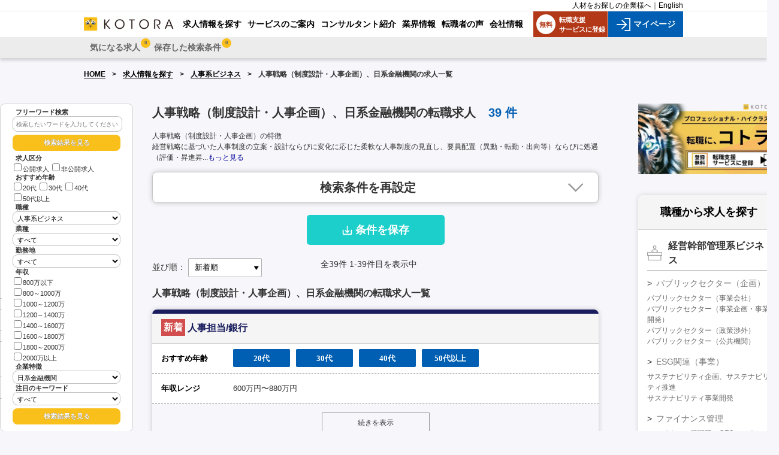

--- FILE ---
content_type: text/html; charset=UTF-8
request_url: https://www.kotora.jp/job/search.php?ch=19&ca=87&so=61
body_size: 55963
content:
<!-- s \public_html\src\common\Include.php -->

	<!-- s \public_html\src\common\IncludeHTMLFrontend.php -->
<!-- e \public_html\src\common\IncludeHTMLFrontend.php -->
<!-- e \public_html\src\common\Include.php -->


<!-- s \public_html\job\search.php [Main] -->

<!-- s \public_html\src\dao\CommonDao.php [grGetKeywordList(20)] -->

<!-- s \public_html\job\search.php [fmzInit] -->

<!-- s \public_html\src\dao\CommonDao.php [grGetChubunruiSelectList2] -->

<!-- e \public_html\job\search.php [fmzInit] -->
<!-- s \public_html\job\search.php [fmzCreateHtml] -->
		
<!-- s \public_html\src\common\IncludeHTMLFrontend.php [gsGetHeadContents] -->
<!DOCTYPE html>
<html lang="ja">
<head>
<meta charset="utf-8" />
<link rel="contents" href="https://www.kotora.jp/" title="ホーム" />
<!-- e \public_html\src\common\IncludeHTMLFrontend.php [gsGetHeadContents] -->
		<link href="/common/css/reset.css" rel="stylesheet" type="text/css" media="screen,print" />
		<link href="/common/css/modules.css" rel="stylesheet" type="text/css" media="screen,print" />
		<link href="/common/css/base.css" rel="stylesheet" type="text/css" media="screen,print" />
				<link href='../common/css/responsive_top.css?var=1661822710' rel="stylesheet" type="text/css" media="screen,print" />
		<link href="/common/cf/css/style_p_ex.css" rel="stylesheet" type="text/css" media="screen,print" />
		<link href="/common/cf/css/style_p_ex_add.css" rel="stylesheet" type="text/css" media="screen,print" />

				<link href='css/job_search.css?var=1754456407' rel="stylesheet" type="text/css" media="screen,print" />
				<link href='../css/base_side_5.css?var=1762318806' rel="stylesheet" type="text/css" media="screen,print" />
				<link href='../css/base_no_side.css?var=1749612835' rel="stylesheet" type="text/css" media="screen,print" />
		<link href="https://www.kotora.jp/common/css/print.css" rel="stylesheet" type="text/css" media="print" />
		<link rel="contents" href="/" title="ホーム" />
		<link href="https://use.fontawesome.com/releases/v5.6.1/css/all.css" rel="stylesheet">

		<base href="https://www.kotora.jp/">
		<style>
			#pageBody .sectionInner table.tableSytle .special {
				background-image: url(https://www.kotora.jp/images/bg_dot03.gif) no-repeat !important;
			}
			#pageBody #content .ttlimg-about {
				background-image: url(https://www.kotora.jp/job/images/bh_about.jpg) no-repeat;
			}
			#pageBody #content .block .ttl {
				background-image: url(https://www.kotora.jp/common/images/bg_title02.gif) no-repeat;
			}
			#pageBody #content .company-box01 h1.small,
			#pageBody #content .company-box01 h1,
			#pageBody #content .company-box01 h2 {
				background-image: url(https://www.kotora.jp/job/images/ico_arrow_01.png) no-repeat left;
			}
			#pageBody #content .blockcontent {
				background-image: url(https://www.kotora.jp/job/images/bg_textbox.gif) repeat;
			}
		</style>
		
		<link rel="canonical" href="https://www.kotora.jp/job/search.php?ch=19&ca=87&so=61" />
		
		
		<script type="text/javascript" src="https://www.kotora.jp/common/js/jquery-1.3.2.min.js"></script>
		<script type="text/javascript" src="https://www.kotora.jp/common/js/smoothscroll.js"></script>
		<script type="text/javascript" src="https://www.kotora.jp/common/js/script.js"></script>
		<script type="text/javascript" src="https://www.kotora.jp/common/js/fixHeight.js"></script>
		<script type="text/javascript" src="common/js/cookie.js?var=20240514"></script>
		<!--[if lte IE 10]><script src="https://www.kotora.jp/common/js/PIE.js" type="text/javascript"></script><![endif]-->
		<!--[if lte IE 8]><script src="https://www.kotora.jp/common/js/ie.js" type="text/javascript"></script><![endif]-->

				<script type="text/javascript" src="https://www.kotora.jp/src/common/layout/FrontendSearchBoxJavaScript2.php"></script>

		<script>

			function clickPageLink(pageNo) {
				$("#pn").val(pageNo);
				doSearch(false);
			}

			function chageOrderBy(orderby) {
				$("#ob").val(orderby.value);
				doSearch(false);
			}

		</script>
		<script type="text/javascript">
			function changeDispJobDesc(){
				let head = document.getElementById('jobDescHead');
				let full = document.getElementById('jobDescFull');
				head.style.display='none';
				full.style.display='';
			}
		</script>
		<!-- お気に入り一括登録 -->
		<script type="text/javascript">
			$(function() {
				//メイン処理
				function collectiveBookmark(){
					// 空の配列
					var geinins = [];
					var checkedFlg = false;
					var eventID = event.target.id;

					// チェックが入ったらループ処理
					$('input[name="bm_checks[]"]:checked').each(function() {
						checkedFlg = true;
						geinins.push($(this).val());	// 値を配列に格納
					});

					//ログインしているか確認する。
					if(checkedFlg == true){
						$.ajax({
							type: "POST"
							,url: "index.cfm?event=job.publication.collective_bookmark"
							,data: "jid=#geinins[0]#&js=1"
							,dataType:"json"
							,success: function(json){
								<!--- 登録済み --->
								if(json["STATUS"] == true){
									for(let v of geinins){
										$.ajax({
											type: "POST"
											,url: "index.cfm?event=job.publication.collective_bookmark"
											,data: "jid=" + v + "&js=1"
											,dataType:"json"
											,success: function(json){
											}
											,error: function(XMLHttpRequest, textStatus, errorThrown) {return false;
												alert("loop error");
											}
										});
										sleep(200);
									}
									if(eventID == "collective_bookmark"){
										alert("気になるに登録いたしました。");
									}
								<!--- 失敗 --->
								}else if(json["STATUS"] == false){
									switch (json["FLG"]) {
										case "login":<!--- 未ログイン --->
											alert("気になるに一括登録する機能は、会員登録後ログインした状態でなければご利用できません。");
										break;
										default:
											alert("気になるに一括登録する機能は、会員登録後ログインした状態でなければご利用できません。（ErrId2）");
										break;
									}
								}
							},
							error: function(XMLHttpRequest, textStatus, errorThrown) {return false;
								alert("気になるに一括登録する機能は、会員登録後ログインした状態でなければご利用できません。（ErrId3）");
							}
						});
					}else{
						//alert("お気に入りに一括登録する機能は、会員登録後ログインした状態でなければご利用できません。4");
					}
				}

				//sleep関数
				function sleep(waitMsec) {
					var startMsec = new Date();
					// 指定ミリ秒間、空ループ。CPUは常にビジー。
					while (new Date() - startMsec < waitMsec);
				}

				//チェックボックスクリック時
				$('input[name="bm_checks[]"]').change(collectiveBookmark);
				//一括登録ボタンクリック時
				$('#collective_bookmark').click(collectiveBookmark);
			});

		</script>

		<style>
			.pub {
				background: none repeat scroll 0 0 #f00;
				border-radius: 3px;
				color: #fff;
				display: inline-block;
				font-size: 12px;
				line-height: 1;
				padding: 4px 6px;
				vertical-align: middle;
				font-weight: bold;
				float: left;
			}

			.fixed_searchBox {
				width: 180px;
				position: sticky;
				/* z-index: 1000; */
				/* top: 97px; */
				/*left: -100px;*/
				padding: 6px 40px;
                float: left;
                margin-right: 2rem;
				background-color: #fff;
				border: 1px solid #d2d2d2;
				border-radius: 8px;
				padding: 6px 20px;
				font-size: 11px;
				line-height: 1.2;
			}

			@media screen and (max-width: 1366px) {
				.fixed_searchBox {
					top: 97px;
				}
			}

			@media screen and (min-width: 1367px) {
				.fixed_searchBox {
					top: 106px;
				}
			}

			#pageBodyInner {
				width: 1300px;
			}

			.fixed_searchBox input[type="text"]{
				border: 1px solid #c0c0c0;
				border-radius: 8px;
				padding: 6px 5px;
				font-weight: normal;
				outline: none;
				width: 95%;
				font-size: 11px;
			}

			.fixed_searchBox select{
				border: 1px solid #c0c0c0;
				border-radius: 8px;
				padding: 3px 3px;
				font-weight: normal;
				outline: none;
				width: 100%;
				font-size: 11px;
			}
			.fixed_searchBox input[type="checkbox"]{
				margin: 2px 2px 2px;
			}
			.fixed_searchBox input::placeholder {
				font-size: 10px;
			}
			.fixed_searchBox div.detail.age label {
				white-space: nowrap;
			}
			.fixed_searchBox div.detail.income label {
				display: block;
			}
			.fixed_searchBox .title {
				padding: 1px 5px 0;
				font-weight: bold;
			}
			.fixed_searchBox .capt{
				padding: 1px 5px 0;
				font-weight: bold;
			}

			.fixed_searchBox input[type="button"]{
				text-align: center;
			    background: #f9bf1b!important;
				border: none;
				border-radius: 8px;
				color: #fff;
				font-weight: bold;
				font-size: 11px;
				margin: 5px auto 5px;
				padding: 6px 20px;
				width: 100%;
				text-shadow: 0.2px 0.2px 0.5px #333;
			}

			.fixed_searchBox input[type="button"]:hover { 
				background: #f9bf1b!important;
				color: #fff;
				opacity: 0.8!important;
		    }

			@media screen and (max-width: 750px){
				.fixed_searchBox {
					display: none;
				}
			}        
		</style>
		<style>
			.btnset {
				width: 180px;
				margin: 0 auto;
				padding: 15px 0;
			}
			.btnset .acc-button {
				border: 1px solid #9a9a9a;
				padding: 7px 0 5px 0;
				text-align: center;
				color: #333;
				display: inline-block;
				width: 180px;
				box-sizing: border-box;
				position: relative;
				text-decoration: none;
			}


			@media screen and (max-width: 480px) {
				.more_section ul {
					display: block;
				}
				.more_section ul li {
					width: 100%;
					max-width: 250px;
					margin: 0 auto 15px;
				}
				.more_section ul li:nth-child(3n) {
					margin: 0 auto 15px;
				}
			}
		</style>
				<title>人事戦略（制度設計・人事企画）、日系金融機関の転職求人情報｜1ページ目｜ハイクラス転職支援のコトラ</title>
		<meta name="description" content="ハイクラス転職支援のコトラ(KOTORA)がおすすめする人事戦略（制度設計・人事企画）、日系金融機関の転職求人情報一覧。簡単無料登録で金融業界の非公開求人など、経営･コンサルほか各業界を熟知したキャリアコンサルタントが最高かつ最新のポジションをご紹介します。" />

		<meta name="keywords" content="金融 転職,人事戦略（制度設計・人事企画）、日系金融機関の転職,コンサル 転職,金融,コンサル,経営,転職,求人,検索,kotora,コトラ" />
		

		<meta property="og:type" content=article>
		<meta property="og:site_name" content="金融、コンサル、ハイクラスの転職支援" />
		<meta property="og:image" content="https://www.kotora.jp/images/logo_face_web1200x630.jpg" />
		<meta property="og:url" content="https://www.kotora.jp/job/search.php?ch=19&ca=87&so=61">
		<meta property="og:title" content="人事戦略（制度設計・人事企画）、日系金融機関の転職求人情報｜1ページ目｜ハイクラス転職支援のコトラ">
		<meta property="og:description" content="ハイクラス転職支援のコトラ(KOTORA)がおすすめする人事戦略（制度設計・人事企画）、日系金融機関の転職求人情報一覧。簡単無料登録で金融業界の非公開求人など、経営･コンサルほか各業界を熟知したキャリアコンサルタントが最高かつ最新のポジションをご紹介します。" />
		
		

				<!--[if lte IE 8]><script src="https://www.kotora.jp/common/js/css3-mediaqueries.js" type="text/javascript"></script><![endif]-->
				<!-- <link href="/common/css/base_new.css?ver=20220225" rel="stylesheet" type="text/css" media="screen,print"/> -->
		<!-- <link href="/common/css/responsive_new.css?ver=201601112" rel="stylesheet" type="text/css" media="screen,print"/> -->
			</head>
	<body class="w100p bg-blue2">
		<!-- Google Tag Manager -->
		<noscript><iframe src="//www.googletagmanager.com/ns.html?id=GTM-NM389J"
		height="0" width="0" style="display:none;visibility:hidden"></iframe></noscript>
		<script type="text/javascript" src="https://www.kotora.jp/common/js/gtm.js"></script>
		<!-- End Google Tag Manager -->
		<section id="layout">

		<header class="header-nav">
			<div class="header-top">
				<div class="header-top-wrap">
					<div class="language"><a href=/co/index.php target="_blank">人材をお探しの企業様へ</a>｜<a href="/en/" target="_blank">English</a></div>
				</div>
			</div>
			<div class="header-pc head-search">
				<div class="header-pc-wrap">
					<div class="logo">
						<a href="/">
							<img src="/common/new_images/logo-kotora-pc.png" alt="金融・コンサル・経営幹部の転職コトラ">
						</a>
					</div>
					<div class="nav-menu menu-pc">
						<ul>
							<li class="active"><a href="/job/"><span>求人情報を探す</span></a></li><!--
							--><li><a href="/service/"><span>サービスのご案内</span></a></li><!--
							--><li><a href="/about/consultant.php"><span>コンサルタント紹介</span></a></li><!--
							--><li><a href="/c/"><span>業界情報</span></a></li><!--
							--><li><a href="/advice/note.php"><span>転職者の声</span></a></li><!--
							--><li><a href="https://www.kotora.co.jp/" target="_blank"><span>会社情報</span></a></li><!-- / id gNavUl01 -->
						</ul>
					</div>
					<div class="register-box">
						<a href="https://mypage.kotora.jp/s/login/SelfRegister">
							<div class="register">
								<span class="register-icon">無料</span>
								転職支援<br>サービスに登録
							</div>
						</a>
													<a href="https://mypage.kotora.jp/s/login/">
								<div class="login">
									<img src="/common/new_images/icon-login.png" alt="マイページ">
									マイページ
								</div>
							</a>
											</div>
				</div>
			</div>
			<div class="header-sp">
				<div class="wrap-register-sp">
					<div class="register-sp">
						<a class="feature-redirect" href="https://mypage.kotora.jp/s/login/SelfRegister">
							<img src="/common/new_images/register-sp.png" alt="新規登録">
							<div class="title">新規登録</div>
						</a>
					</div>
					<div class="login-sp">
													<a class="feature-redirect" href="https://mypage.kotora.jp/s/login/">
								<img src="/common/new_images/login-sp.png" alt="マイページ">
								<div class="title">マイページ</div>
							</a>
											</div>
				</div>
				<div class="logo">
					<a href="/">
						<img src="/common/new_images/logo-kotora-pc.png" alt="金融・コンサル・経営幹部の転職コトラ">
					</a>
				</div>
				<div class="wap-search-sp">
					<div class="search-sp">
						<a class="feature-redirect" href="/job/">
							<img src="/common/new_images/search-sp.png" alt="求人検索">
							<div class="title">求人検索</div>
						</a>
					</div>
					<div id="button-nav" onclick="newToggleSpMenu(this);">
						<div id="nav-icon">
							<span></span>
							<span></span>
							<span></span>
							<span></span>
						</div>
						<div class="title">メニュー</div>
					</div>
				</div>
			</div>
			<div class="header-bottom">
				<div class="header-bottom-wrap">
					<div class="logo">
						<a href="/">
							<img src="/common/new_images/logo-kotora-pc.png" alt="金融・コンサル・経営幹部の転職コトラ">
						</a>
					</div>
					<div id="spNaviMenu">
													<div class="memberMenu2">
								<nav id="pNav2" class="no-login">
									<ul>
																					<li class="link-favorite">
												<a href="/index.cfm?event=mypage.index" class="">
													<span class="title-link">気になる求人 
														<span class="count-cookie">0</span>
													</span>
												</a>
											</li>
																					<li class="link-search-history">
												<a href="/job/list_search.php" class="">
													<span class="title-link">保存した検索条件 
														<span class="count-cookie">0</span>
													</span>
												</a>
											</li>
																			</ul>
								</nav>
							</div>
												<ul id="gNavUl02">
																								<li class="link-favorite">
										<a href="/index.cfm?event=mypage.index" class="">
											<span class="title-link">気になる求人 
												<span class="count-cookie">0</span>
											</span>
										</a>
									</li>
																	<li class="link-search-history">
										<a href="/job/list_search.php" class="">
											<span class="title-link">保存した検索条件 
												<span class="count-cookie">0</span>
											</span>
										</a>
									</li>
																						<li class="active"><a href="/job/"><span>求人情報を探す</span></a></li><li><a href="/service/"><span>サービスのご案内</span></a></li><li><a href="/about/consultant.php"><span>コンサルタント紹介</span></a></li><li><a href="/industry_info/"><span>業界情報</span></a></li><li><a href="/advice/note.php"><span>転職者の声</span></a></li><li><a href="https://www.kotora.co.jp/" target="_blank"><span>会社情報</span></a></li>							<!-- / id gNavUl02 -->
						</ul>
					</div>
				</div>
			</div>
			<div class="notify-fav">
				<p class="font-bold">「気になる」に追加しました。</p>
				<p>ボタンを押して「気になる一覧」を見ることができます。</p>
			</div>
		</header>
		<div id="spDrawerCloseZone" onclick="newToggleSpMenu(this);" style="z-index: 1;position: absolute;top: 0;right: 0;bottom: 0;left: 0;cursor: pointer;display:none; background-color:rgba(0,0,0,0.3);"></div>

				<section id="pageBody" class="bg-blue2">
					<!-- パンくずリスト -->
			<div class="breadcrumb-page">
				<ul class="breadcrumb">
					<li><a href="/">HOME</a></li>
					<li><a href="/job/search.php">求人情報を探す</a></li>
																<li><a href="https://www.kotora.jp/job/search.php?ch=19&ob=1&pn=1">人事系ビジネス</a></li>
										<li>人事戦略（制度設計・人事企画）、日系金融機関の求人一覧</li>
				</ul>
			</div>
			<section id="pageBodyInner">
                <div class="fixed_searchBox">
			        <div class="detailSearch">
<div class="capt">フリーワード検索</div>
<!-- form action="https://www.kotora.jp/job/search.php" method="get" name="fwForm" -->
<form action="https://www.kotora.jp/job/search.php" method="get" name="fwForm">
<input type="text" name="fw2" value="" placeholder="検索したいワードを入力してください" />

<div><input type="button" value="検索結果を見る" class="buttonOrange" onclick="document.fwForm.submit();"></div>
</form>

<!-- <div class="capt">条件を絞り込む</div> -->

<!-- form action="https://www.kotora.jp/job/search.php" method="get" name="sideForm" -->
<form name="sideForm" method="get" action="https://www.kotora.jp/job/search.php">
<!--/* 2015/06/19 ymd END */-->
<input type="hidden" name="pn" value="1" />
<!--/* 2015/02/19 sier START */-->

<div class="title">求人区分</div>
<div class="detail">
<label><input name="kb" type="checkbox" value="0">公開求人</label>
<label><input name="kb" type="checkbox" value="1">非公開求人</label>
</div>

<div class="title">おすすめ年齢</div>
<div class="detail age">
<label><input name="ag" type="checkbox" value="1">20代</label>
<label><input name="ag" type="checkbox" value="2">30代</label>
<label><input name="ag" type="checkbox" value="3">40代</label>
<label><input name="ag" type="checkbox" value="4">50代以上</label>
</div>


<div class="title">職種</div>

<select name="ch">
<option value="">すべて</option>
<option value="58" >パブリックセクター（金融機関）</option>
<option value="48" >ESG関連（金融）</option>
<option value="5" >インベストメントバンキング</option>
<option value="10" >投資事業</option>
<option value="16" >投信投資顧問</option>
<option value="7" >不動産金融・不動産関連業務</option>
<option value="8" >リスクマネジメント</option>
<option value="13" >保険ビジネス</option>
<option value="11" >マーケットビジネス</option>
<option value="23" >コマーシャルバンキング</option>
<option value="21" >金融フロント</option>
<option value="12" >その他銀行・証券系ビジネス</option>
<option value="62" >キャッシュレス関連ビジネス</option>
<option value="15" >その他（金融）</option>
<option value="59" >パブリックセクター（コンサル）</option>
<option value="46" >ESG関連（コンサル）</option>
<option value="27" >戦略コンサルティング</option>
<option value="30" >業務コンサルティング</option>
<option value="29" >事業再生コンサルティング</option>
<option value="31" >ITコンサルティング</option>
<option value="32" >組織・人事コンサルティング</option>
<option value="28" >財務・金融コンサルティング</option>
<option value="57" >M&amp;A関連（コンサル）</option>
<option value="51" >リスクコンサルティング</option>
<option value="53" >マーケティングコンサルティング</option>
<option value="54" >調査、研究、分析</option>
<option value="55" >その他（コンサル）</option>
<option value="60" >パブリックセクター（企画）</option>
<option value="47" >ESG関連（事業）</option>
<option value="9" >ファイナンス管理</option>
<option value="17" >戦略・企画・管理</option>
<option value="19" selected>人事系ビジネス</option>
<option value="52" >リスク・コンプラ・監査</option>
<option value="18" >経営管理</option>
<option value="38" >海外進出</option>
<option value="64" >商社業務</option>
<option value="61" >パブリックセクター（デジタル・DX）</option>
<option value="49" >DX関連</option>
<option value="50" >ESG関連（デジタル）</option>
<option value="37" >経営企画・管理</option>
<option value="56" >プロジェクト管理</option>
<option value="36" >営業・プリセールス</option>
<option value="34" >社内SE・情報システム</option>
<option value="35" >WEB・クリエイティブ</option>
<option value="33" >エンジニア・プログラマ</option>
<option value="63" >データサイエンス</option>
<option value="41" >研究・開発</option>
<option value="45" >実験／評価／解析</option>
<option value="42" >設計</option>
<option value="43" >生産</option>
<option value="44" >営業・フィールドエンジニア</option>
<option value="39" >営業・広告宣伝</option>
</select>

<div class="title">業種</div>
<select name="gy">
<option value="">すべて</option>
<option value="1" >金融</option>
<option value="36" >銀行</option>
<option value="37" >投資銀行</option>
<option value="2" >証券</option>
<option value="3" >保険</option>
<option value="4" >生命保険</option>
<option value="5" >損害保険</option>
<option value="6" >投信投資顧問</option>
<option value="7" >コンサルティング会社</option>
<option value="38" >シンクタンク</option>
<option value="39" >監査法人</option>
<option value="8" >不動産</option>
<option value="9" >建設</option>
<option value="10" >会計・税務</option>
<option value="11" >情報通信・ＩＴ</option>
<option value="12" >法律</option>
<option value="13" >商社</option>
<option value="14" >広告・出版・マスコミ</option>
<option value="15" >食料品</option>
<option value="16" >自動車</option>
<option value="17" >電機機器</option>
<option value="18" >化学</option>
<option value="19" >化粧品</option>
<option value="20" >機械</option>
<option value="21" >日用品メーカー</option>
<option value="22" >その他メーカー</option>
<option value="23" >サービス</option>
<option value="24" >教育</option>
<option value="25" >公務</option>
<option value="26" >電気・ガス</option>
<option value="27" >運輸</option>
<option value="28" >卸売・小売</option>
<option value="29" >鉱業</option>
<option value="30" >メディカル</option>
<option value="31" >農林水産</option>
<option value="32" >飲食・宿泊</option>
<option value="33" >事業会社</option>
<option value="35" >人材紹介</option>
<option value="34" >その他</option>
</select>

<div class="title">勤務地</div>
<select name="to">
<option value="">すべて</option>
<option value="1" >東京都</option>
<option value="2" >神奈川県</option>
<option value="3" >埼玉県</option>
<option value="4" >千葉県</option>
<option value="5" >愛知県</option>
<option value="6" >大阪府</option>
<option value="40" >福岡県</option>
<option value="48" >海外</option>
<option value="7" >北海道</option>
<option value="8" >青森県</option>
<option value="9" >岩手県</option>
<option value="10" >宮城県</option>
<option value="11" >秋田県</option>
<option value="12" >山形県</option>
<option value="13" >福島県</option>
<option value="14" >茨城県</option>
<option value="15" >栃木県</option>
<option value="16" >群馬県</option>
<option value="17" >山梨県</option>
<option value="18" >新潟県</option>
<option value="19" >長野県</option>
<option value="20" >富山県</option>
<option value="21" >石川県</option>
<option value="22" >福井県</option>
<option value="23" >岐阜県</option>
<option value="24" >静岡県</option>
<option value="25" >三重県</option>
<option value="26" >兵庫県</option>
<option value="27" >京都府</option>
<option value="28" >滋賀県</option>
<option value="29" >奈良県</option>
<option value="30" >和歌山県</option>
<option value="31" >鳥取県</option>
<option value="32" >島根県</option>
<option value="33" >岡山県</option>
<option value="34" >広島県</option>
<option value="35" >山口県</option>
<option value="36" >徳島県</option>
<option value="37" >香川県</option>
<option value="38" >愛媛県</option>
<option value="39" >高知県</option>
<option value="41" >佐賀県</option>
<option value="42" >長崎県</option>
<option value="43" >熊本県</option>
<option value="44" >大分県</option>
<option value="45" >宮崎県</option>
<option value="46" >鹿児島県</option>
<option value="47" >沖縄県</option>
</select>


<div class="title">年収</div>
<div class="detail income">
<label><input name="ne" type="checkbox" value="1">800万以下</label><label><input name="ne" type="checkbox" value="2">800～1000万</label><label><input name="ne" type="checkbox" value="3">1000～1200万</label><label><input name="ne" type="checkbox" value="4">1200～1400万</label><label><input name="ne" type="checkbox" value="5">1400～1600万</label><label><input name="ne" type="checkbox" value="6">1600～1800万</label><label><input name="ne" type="checkbox" value="7">1800～2000万</label><label><input name="ne" type="checkbox" value="8">2000万以上</label></div>



<div class="title">企業特徴</div>
<select name="so">
<option value="">すべて</option>
<option value="60" >外資系金融機関</option>
<option value="61" selected>日系金融機関</option>
<option value="62" >ブティック型投資銀行</option>
<option value="63" >専門金融会社</option>
<option value="64" >ファンド運営会社</option>
<option value="65" >不動産関連企業</option>
<option value="66" >コンサルティングファーム</option>
<option value="67" >事業会社</option>
</select>

<div class="title">注目のキーワード</div>
<select name="kw">
<option value="">すべて</option>
<option value="1" >投資銀行</option>
<option value="3" >デューデリジェンス</option>
<option value="4" >バリュエーション</option>
<option value="5" >アンダーライティング</option>
<option value="7" >ソーシング</option>
<option value="8" >エグゼキューション</option>
<option value="9" >アドバイザー</option>
<option value="11" >証券化</option>
<option value="12" >ストラクチャリング</option>
<option value="13" >トランザクション</option>
<option value="14" >コーポレートファイナンス</option>
<option value="16" >ファイナンス</option>
<option value="17" >ノンリコースローン</option>
<option value="19" >エクイティ</option>
<option value="22" >不動産投資</option>
<option value="23" >REIT</option>
<option value="27" >バリューアップ</option>
<option value="29" >クロージング</option>
<option value="31" >SPC</option>
<option value="34" >バイアウトファンド</option>
<option value="35" >再生ファンド</option>
<option value="37" >投資</option>
<option value="38" >モニタリング</option>
<option value="40" >ハンズオン</option>
<option value="42" >コンサルティング</option>
<option value="44" >リスクマネジメント</option>
<option value="45" >ポートフォリオ</option>
<option value="49" >法人営業</option>
<option value="52" >クオンツ</option>
<option value="53" >トレーディング</option>
<option value="54" >デリバティブ</option>
<option value="55" >金融工学</option>
<option value="56" >金利</option>
<option value="57" >為替</option>
<option value="58" >リテール</option>
<option value="59" >リサーチ</option>
<option value="60" >セールス</option>
<option value="61" >ディーリング</option>
<option value="62" >オペレーション</option>
<option value="63" >アドミニストレーション</option>
<option value="68" >資金調達</option>
<option value="69" >レポーティング</option>
<option value="75" >株式公開</option>
<option value="76" >ＩＰＯ</option>
<option value="77" >管理業務</option>
<option value="81" >銀行</option>
<option value="82" >銀行系</option>
<option value="83" >証券系</option>
<option value="84" >独立系</option>
<option value="88" >投資ファンド</option>
<option value="89" >投信投資顧問</option>
<option value="90" >運用会社</option>
<option value="92" >不動産コンサルティング会社</option>
<option value="98" >専門コンサルティング</option>
<option value="99" >外資系</option>
<option value="100" >米系</option>
<option value="101" >欧州系</option>
<option value="102" >大手</option>
<option value="103" >中堅</option>
<option value="104" >ベンチャー</option>
<option value="105" >成長中</option>
<option value="106" >上場企業</option>
<option value="107" >グローバル</option>
<option value="108" >上場予定</option>
<option value="109" >公認会計士</option>
<option value="110" >税理士</option>
<option value="111" >不動産鑑定士</option>
<option value="112" >建築士</option>
<option value="113" >証券アナリスト</option>
<option value="114" >宅地建物取引士</option>
<option value="115" >US CPA</option>
<option value="116" >英語力を活かす</option>
<option value="117" >MBA</option>
<option value="118" >アソシエイト</option>
<option value="119" >アナリスト</option>
<option value="120" >ヴァイス・プレジデント</option>
<option value="121" >マネージングディレクター</option>
<option value="122" >20代</option>
<option value="124" >未経験</option>
<option value="125" >金融業界経験者</option>
<option value="126" >銀行員</option>
<option value="129" >財務分析</option>
<option value="130" >企業分析</option>
<option value="131" >法人営業経験</option>
<option value="132" >ファンド・オブ・ファンズ</option>
<option value="133" >ヘッジファンド</option>
<option value="134" >ポストコンサル</option>
<option value="135" >証券系バックオフィス</option>
<option value="136" >証券会社</option>
<option value="137" >ターンアラウンド</option>
<option value="139" >LBOファイナンス</option>
<option value="140" >レバレッジドファイナンス</option>
<option value="141" >司法書士</option>
<option value="143" >社会保険労務士</option>
<option value="144" >海外業務</option>
<option value="146" >カバレッジバンカー</option>
<option value="150" >決済ビジネス</option>
<option value="151" >クレジットカード</option>
<option value="152" >30代</option>
<option value="153" >生命保険</option>
<option value="154" >損害保険</option>
<option value="155" >リース</option>
<option value="156" >メーカー</option>
<option value="157" >商社</option>
<option value="158" >流通・小売</option>
<option value="159" >不動産金融</option>
<option value="160" >監査法人</option>
<option value="161" >会計事務所</option>
<option value="162" >SIer</option>
<option value="163" >金融IT</option>
<option value="164" >インターネット</option>
<option value="165" >経営</option>
<option value="166" >プロジェクトファイナンス</option>
<option value="167" >トレジャリー</option>
<option value="168" >弁護士</option>
<option value="169" >recommended</option>
<option value="170" >建築</option>
<option value="171" >設備</option>
<option value="172" >メディカル</option>
<option value="173" >広告・出版</option>
<option value="174" >エンターテイメント</option>
<option value="175" >電気・電子</option>
<option value="176" >半導体</option>
<option value="177" >機械</option>
<option value="178" >精密・計測機器</option>
<option value="179" >自動車・自動車部品</option>
<option value="180" >プラントエンジニアリング</option>
<option value="181" >エネルギー</option>
<option value="182" >化学・石油</option>
<option value="183" >バイオ</option>
<option value="184" >素材</option>
<option value="185" >食品・飲料</option>
<option value="186" >日用品</option>
<option value="187" >化粧品</option>
<option value="188" >アパレル・ファッション</option>
<option value="189" >医薬品</option>
<option value="190" >医療機器</option>
<option value="191" >応用情報技術者試験（AP）</option>
<option value="192" >ITストラテジスト試験（ST）</option>
<option value="193" >プロジェクトマネージャ試験（PM）</option>
<option value="194" >システムアーキテクト試験（SA）</option>
<option value="195" >ITサービスマネージャ試験（SM）</option>
<option value="196" >ネットワークスペシャリスト試験（NW）</option>
<option value="197" >データベーススペシャリスト試験（DB）</option>
<option value="198" >システム監査技術者試験（AU）</option>
<option value="199" >PMP</option>
<option value="200" >CISCO</option>
<option value="201" >GCP</option>
<option value="202" >AWS</option>
<option value="203" >情報セキュリティマネジメント</option>
<option value="204" >情報処理安全確保支援士</option>
<option value="205" >CISSP</option>
<option value="206" >CCSP</option>
<option value="207" >CEH</option>
<option value="208" >GIAC</option>
<option value="209" >CISM</option>
<option value="210" >CAIS</option>
<option value="211" >CISA</option>
<option value="212" >PCI-DSS</option>
</select>


<div><input type="button" value="検索結果を見る" class="buttonOrange" onclick="document.sideForm.submit();"></div>

</form>
<!-- / class detailSearch --></div>

			    </div>
				<section id="content" class="page-body-sp">
					<div class="result-search-wrap">
						<div class="result-search-head">
														<h1 class="title-head">
								人事戦略（制度設計・人事企画）、日系金融機関の転職求人 
								<p class="job-count">
									<span class="total-result">
										39										<span class="text-static">件</span>
									</span>
								</p>
							</h1>
						</div>
						<div>
													</div>
						<div>
															<h2 class="sub-title">人事戦略（制度設計・人事企画）の特徴</h2>
								<div class="jobDesc"><div id="jobDescHead">経営戦略に基づいた人事制度の立案・設計ならびに変化に応じた柔軟な人事制度の見直し、要員配置（異動・転勤・出向等）ならびに処遇（評価・昇進昇...<a href="javascript:changeDispJobDesc();" >もっと見る</a></div><div id="jobDescFull" style="display:none;">経営戦略に基づいた人事制度の立案・設計ならびに変化に応じた柔軟な人事制度の見直し、要員配置（異動・転勤・出向等）ならびに処遇（評価・昇進昇格）の計画・実施、各部門との合意形成、人件費管理等を行います。<br></div></div>													</div>
						<div class="wrap-search d-none">
							<div class="box-search-pc show-in-pc">
								
<!-- s \public_html\src\common\IncludeHTMLFrontend.php [gsGetSearchBox] -->

<!-- s \public_html\src\common\layout\FrontendSearchBox.php -->

<div class="sectionInner">
<form name="thisForm" method="get" action="https://www.kotora.jp/job/search.php">
<input type="hidden" name="fw" id="fw" disabled="disabled" value="" />
<input type="hidden" name="ch" id="ch" disabled="disabled" value="19" />
<input type="hidden" name="ca" id="ca" disabled="disabled" value="87" />
<input type="hidden" name="so" id="so" disabled="disabled" value="61" />
<input type="hidden" name="ne" id="ne" disabled="disabled" value="" />
<input type="hidden" name="to" id="to" disabled="disabled" value="" />
<input type="hidden" name="kw" id="kw" disabled="disabled" value="" />
<input type="hidden" name="ob" id="ob" disabled="disabled" value="1" />
<input type="hidden" name="kb" id="kb" disabled="disabled" value="" />
<input type="hidden" name="ag" id="ag" disabled="disabled" value="" />
<input type="hidden" name="pn" id="pn" value="1" />
<input type="hidden" name="gy" id="gy" disabled="disabled" value="" />
<input type="hidden" name="sk" id="sk" disabled="disabled" value="" />
<input type="hidden" name="sk1" id="sk1" disabled="disabled" value="" />
<input type="hidden" name="sk2" id="sk2" disabled="disabled" value="" />
<input type="hidden" name="sk3" id="sk3" disabled="disabled" value="" />
<input type="hidden" name="sk4" id="sk4" disabled="disabled" value="" />
<input type="hidden" name="sk5" id="sk5" disabled="disabled" value="" />
</form>
<div class="block01">
<table class="form-pc-search">


<tr class="tr-row">
	<th id="soshikiTh" class="brt-8 td-title">
		<label for="j_chubunrui">職種</label>
	</th>
	<td class="special select-wrap" id="chubunruiTd" class="select-wrap">
		<select id="j_chubunrui" name="j_chubunrui" class="sizeB custom-select" onChange="changeCategoryList(this.value);" onkeyup="changeCategoryList(this.value);">
		
<!-- s \public_html\src\common\Common.php [gzCreateSelectOptionFromAssocDB2] -->
<option value="">すべて</option>
<optgroup label=金融>
<option value="58" >パブリックセクター（金融機関）</option>
<option value="48" >ESG関連（金融）</option>
<option value="5" >インベストメントバンキング</option>
<option value="10" >投資事業</option>
<option value="16" >投信投資顧問</option>
<option value="7" >不動産金融・不動産関連業務</option>
<option value="8" >リスクマネジメント</option>
<option value="13" >保険ビジネス</option>
<option value="11" >マーケットビジネス</option>
<option value="23" >コマーシャルバンキング</option>
<option value="21" >金融フロント</option>
<option value="12" >その他銀行・証券系ビジネス</option>
<option value="62" >キャッシュレス関連ビジネス</option>
<option value="15" >その他（金融）</option>
</optgroup >
<optgroup label=コンサルティング>
<option value="59" >パブリックセクター（コンサル）</option>
<option value="46" >ESG関連（コンサル）</option>
<option value="27" >戦略コンサルティング</option>
<option value="30" >業務コンサルティング</option>
<option value="29" >事業再生コンサルティング</option>
<option value="31" >ITコンサルティング</option>
<option value="32" >組織・人事コンサルティング</option>
<option value="28" >財務・金融コンサルティング</option>
<option value="57" >M&amp;A関連（コンサル）</option>
<option value="51" >リスクコンサルティング</option>
<option value="53" >マーケティングコンサルティング</option>
<option value="54" >調査、研究、分析</option>
<option value="55" >その他（コンサル）</option>
</optgroup >
<optgroup label=経営幹部管理系ビジネス>
<option value="60" >パブリックセクター（企画）</option>
<option value="47" >ESG関連（事業）</option>
<option value="9" >ファイナンス管理</option>
<option value="17" >戦略・企画・管理</option>
<option value="19" selected>人事系ビジネス</option>
<option value="52" >リスク・コンプラ・監査</option>
<option value="18" >経営管理</option>
<option value="38" >海外進出</option>
<option value="64" >商社業務</option>
</optgroup >
<optgroup label=IT/DXエンジニア>
<option value="61" >パブリックセクター（デジタル・DX）</option>
<option value="49" >DX関連</option>
<option value="50" >ESG関連（デジタル）</option>
<option value="37" >経営企画・管理</option>
<option value="56" >プロジェクト管理</option>
<option value="36" >営業・プリセールス</option>
<option value="34" >社内SE・情報システム</option>
<option value="35" >WEB・クリエイティブ</option>
<option value="33" >エンジニア・プログラマ</option>
<option value="63" >データサイエンス</option>
</optgroup >
<optgroup label=製造業>
<option value="41" >研究・開発</option>
<option value="45" >実験／評価／解析</option>
<option value="42" >設計</option>
<option value="43" >生産</option>
<option value="44" >営業・フィールドエンジニア</option>
</optgroup >
<optgroup label=営業・広告宣伝>
<option value="39" >営業・広告宣伝</option>
</optgroup >

<!-- e \public_html\src\common\Common.php [gzCreateSelectOptionFromAssocDB2] -->
		</select>
	</td>
	<th class="title01 td-title"><label for="j_gyokai">業種</label></th>
	<td class="select-wrap">
		<select id="j_gyokai" name="j_gyokai" class="sizeM  custom-select">
		<option value="">すべて</option>
<option value="1" >金融</option>
<option value="36" >銀行</option>
<option value="37" >投資銀行</option>
<option value="2" >証券</option>
<option value="3" >保険</option>
<option value="4" >生命保険</option>
<option value="5" >損害保険</option>
<option value="6" >投信投資顧問</option>
<option value="7" >コンサルティング会社</option>
<option value="38" >シンクタンク</option>
<option value="39" >監査法人</option>
<option value="8" >不動産</option>
<option value="9" >建設</option>
<option value="10" >会計・税務</option>
<option value="11" >情報通信・ＩＴ</option>
<option value="12" >法律</option>
<option value="13" >商社</option>
<option value="14" >広告・出版・マスコミ</option>
<option value="15" >食料品</option>
<option value="16" >自動車</option>
<option value="17" >電機機器</option>
<option value="18" >化学</option>
<option value="19" >化粧品</option>
<option value="20" >機械</option>
<option value="21" >日用品メーカー</option>
<option value="22" >その他メーカー</option>
<option value="23" >サービス</option>
<option value="24" >教育</option>
<option value="25" >公務</option>
<option value="26" >電気・ガス</option>
<option value="27" >運輸</option>
<option value="28" >卸売・小売</option>
<option value="29" >鉱業</option>
<option value="30" >メディカル</option>
<option value="31" >農林水産</option>
<option value="32" >飲食・宿泊</option>
<option value="33" >事業会社</option>
<option value="35" >人材紹介</option>
<option value="34" >その他</option>
		</select>
	</td>
</tr>

<tr class="textlist01 tr-row">
<td colspan="3" style="" id="categoryCheckTd" class="pl-15">
<ul class="list_check">
<div id="disp_category58" style="display:none;"><li><span class="f-left"><input type="checkbox" name="j_category" id="j_category205" value="205"></span><label for="j_category205">パブリックセクター（金融事業企画）</label></li>
<li><span class="f-left"><input type="checkbox" name="j_category" id="j_category209" value="209"></span><label for="j_category209">パブリックセクター（PPP/PFI）</label></li></div><div id="disp_category48" style="display:none;"><li><span class="f-left"><input type="checkbox" name="j_category" id="j_category172" value="172"></span><label for="j_category172">サステナブルファイナンサー、インパクトファイナンサー</label></li>
<li><span class="f-left"><input type="checkbox" name="j_category" id="j_category173" value="173"></span><label for="j_category173">ESGアナリスト</label></li>
<li><span class="f-left"><input type="checkbox" name="j_category" id="j_category180" value="180"></span><label for="j_category180">ESGバンカー</label></li></div><div id="disp_category5" style="display:none;"><li><span class="f-left"><input type="checkbox" name="j_category" id="j_category1" value="1"></span><label for="j_category1">M&A（金融）</label></li>
<li><span class="f-left"><input type="checkbox" name="j_category" id="j_category72" value="72"></span><label for="j_category72">コーポレートファイナンス（DCM&ECM）</label></li>
<li><span class="f-left"><input type="checkbox" name="j_category" id="j_category73" value="73"></span><label for="j_category73">コーポレートファイナンス（カバレッジ）</label></li>
<li><span class="f-left"><input type="checkbox" name="j_category" id="j_category74" value="74"></span><label for="j_category74">コーポレートファイナンス（IPO）</label></li>
<li><span class="f-left"><input type="checkbox" name="j_category" id="j_category3" value="3"></span><label for="j_category3">ストラクチャードファイナンス</label></li>
<li><span class="f-left"><input type="checkbox" name="j_category" id="j_category9" value="9"></span><label for="j_category9">流動化・証券化</label></li></div><div id="disp_category10" style="display:none;"><li><span class="f-left"><input type="checkbox" name="j_category" id="j_category31" value="31"></span><label for="j_category31">プリンシパルインベストメント</label></li>
<li><span class="f-left"><input type="checkbox" name="j_category" id="j_category32" value="32"></span><label for="j_category32">プライベートエクイティ（バイアウト・再生ファンド）</label></li>
<li><span class="f-left"><input type="checkbox" name="j_category" id="j_category33" value="33"></span><label for="j_category33">複合型ファンド</label></li>
<li><span class="f-left"><input type="checkbox" name="j_category" id="j_category34" value="34"></span><label for="j_category34">不動産ファンド</label></li>
<li><span class="f-left"><input type="checkbox" name="j_category" id="j_category35" value="35"></span><label for="j_category35">ベンチャーキャピタル</label></li></div><div id="disp_category16" style="display:none;"><li><span class="f-left"><input type="checkbox" name="j_category" id="j_category78" value="78"></span><label for="j_category78">ファンドマネージャー</label></li>
<li><span class="f-left"><input type="checkbox" name="j_category" id="j_category79" value="79"></span><label for="j_category79">投信ホールセラー</label></li>
<li><span class="f-left"><input type="checkbox" name="j_category" id="j_category80" value="80"></span><label for="j_category80">バイサイドアナリスト</label></li>
<li><span class="f-left"><input type="checkbox" name="j_category" id="j_category81" value="81"></span><label for="j_category81">プレゼンター</label></li>
<li><span class="f-left"><input type="checkbox" name="j_category" id="j_category82" value="82"></span><label for="j_category82">ファンド管理</label></li>
<li><span class="f-left"><input type="checkbox" name="j_category" id="j_category102" value="102"></span><label for="j_category102">投信投資顧問マーケター</label></li></div><div id="disp_category7" style="display:none;"><li><span class="f-left"><input type="checkbox" name="j_category" id="j_category10" value="10"></span><label for="j_category10">不動産ファイナンス</label></li>
<li><span class="f-left"><input type="checkbox" name="j_category" id="j_category11" value="11"></span><label for="j_category11">アクイジション・ソーシング</label></li>
<li><span class="f-left"><input type="checkbox" name="j_category" id="j_category12" value="12"></span><label for="j_category12">アセットマネジメント</label></li>
<li><span class="f-left"><input type="checkbox" name="j_category" id="j_category13" value="13"></span><label for="j_category13">プロパティマネジメント</label></li>
<li><span class="f-left"><input type="checkbox" name="j_category" id="j_category14" value="14"></span><label for="j_category14">不動産鑑定</label></li>
<li><span class="f-left"><input type="checkbox" name="j_category" id="j_category68" value="68"></span><label for="j_category68">不動産開発</label></li>
<li><span class="f-left"><input type="checkbox" name="j_category" id="j_category15" value="15"></span><label for="j_category15">不動産コンストラクションマネジメント＆ファシリティマネジメント</label></li>
<li><span class="f-left"><input type="checkbox" name="j_category" id="j_category178" value="178"></span><label for="j_category178">設計・積算・施工管理（建築／不動産）</label></li>
<li><span class="f-left"><input type="checkbox" name="j_category" id="j_category16" value="16"></span><label for="j_category16">不動産仲介（売買・賃貸）</label></li>
<li><span class="f-left"><input type="checkbox" name="j_category" id="j_category179" value="179"></span><label for="j_category179">土木</label></li>
<li><span class="f-left"><input type="checkbox" name="j_category" id="j_category17" value="17"></span><label for="j_category17">その他不動産</label></li></div><div id="disp_category8" style="display:none;"><li><span class="f-left"><input type="checkbox" name="j_category" id="j_category18" value="18"></span><label for="j_category18">総合リスク（統合リスク）</label></li>
<li><span class="f-left"><input type="checkbox" name="j_category" id="j_category19" value="19"></span><label for="j_category19">クレジットリスク</label></li>
<li><span class="f-left"><input type="checkbox" name="j_category" id="j_category20" value="20"></span><label for="j_category20">マーケットリスク</label></li>
<li><span class="f-left"><input type="checkbox" name="j_category" id="j_category21" value="21"></span><label for="j_category21">オペレーションリスク</label></li></div><div id="disp_category13" style="display:none;"><li><span class="f-left"><input type="checkbox" name="j_category" id="j_category44" value="44"></span><label for="j_category44">アクチュアリー・保険数理</label></li>
<li><span class="f-left"><input type="checkbox" name="j_category" id="j_category45" value="45"></span><label for="j_category45">保険バックオフィス（保全・支払事務）</label></li>
<li><span class="f-left"><input type="checkbox" name="j_category" id="j_category46" value="46"></span><label for="j_category46">引受（保険）</label></li>
<li><span class="f-left"><input type="checkbox" name="j_category" id="j_category51" value="51"></span><label for="j_category51">調査・査定</label></li>
<li><span class="f-left"><input type="checkbox" name="j_category" id="j_category47" value="47"></span><label for="j_category47">代理店営業・ホールセラー</label></li>
<li><span class="f-left"><input type="checkbox" name="j_category" id="j_category217" value="217"></span><label for="j_category217">直販営業</label></li>
<li><span class="f-left"><input type="checkbox" name="j_category" id="j_category48" value="48"></span><label for="j_category48">その他保険</label></li></div><div id="disp_category11" style="display:none;"><li><span class="f-left"><input type="checkbox" name="j_category" id="j_category75" value="75"></span><label for="j_category75">エクイティリサーチセールス&トレーダー</label></li>
<li><span class="f-left"><input type="checkbox" name="j_category" id="j_category76" value="76"></span><label for="j_category76">金利債券セールス＆トレーダー</label></li>
<li><span class="f-left"><input type="checkbox" name="j_category" id="j_category77" value="77"></span><label for="j_category77">デリバティブセールス＆トレーダー</label></li>
<li><span class="f-left"><input type="checkbox" name="j_category" id="j_category37" value="37"></span><label for="j_category37">リサーチ・アナリスト</label></li>
<li><span class="f-left"><input type="checkbox" name="j_category" id="j_category38" value="38"></span><label for="j_category38">金融商品開発</label></li></div><div id="disp_category23" style="display:none;"><li><span class="f-left"><input type="checkbox" name="j_category" id="j_category71" value="71"></span><label for="j_category71">コーポレートファイナンス（融資）</label></li>
<li><span class="f-left"><input type="checkbox" name="j_category" id="j_category104" value="104"></span><label for="j_category104">リレーションシップマネージャー</label></li>
<li><span class="f-left"><input type="checkbox" name="j_category" id="j_category105" value="105"></span><label for="j_category105">トランザクションバンキング</label></li>
<li><span class="f-left"><input type="checkbox" name="j_category" id="j_category106" value="106"></span><label for="j_category106">審査・クレジットアナリスト</label></li></div><div id="disp_category21" style="display:none;"><li><span class="f-left"><input type="checkbox" name="j_category" id="j_category103" value="103"></span><label for="j_category103">金融法人営業</label></li>
<li><span class="f-left"><input type="checkbox" name="j_category" id="j_category116" value="116"></span><label for="j_category116">事業法人営業</label></li>
<li><span class="f-left"><input type="checkbox" name="j_category" id="j_category85" value="85"></span><label for="j_category85">PB（プライベートバンキング）業務</label></li>
<li><span class="f-left"><input type="checkbox" name="j_category" id="j_category83" value="83"></span><label for="j_category83">リテールセールス</label></li>
<li><span class="f-left"><input type="checkbox" name="j_category" id="j_category218" value="218"></span><label for="j_category218">機関投資家営業（金融フロント）</label></li></div><div id="disp_category12" style="display:none;"><li><span class="f-left"><input type="checkbox" name="j_category" id="j_category42" value="42"></span><label for="j_category42">信託</label></li>
<li><span class="f-left"><input type="checkbox" name="j_category" id="j_category43" value="43"></span><label for="j_category43">融資系・市場系事務（バックオフィス）</label></li>
<li><span class="f-left"><input type="checkbox" name="j_category" id="j_category70" value="70"></span><label for="j_category70">引受（証券）</label></li>
<li><span class="f-left"><input type="checkbox" name="j_category" id="j_category84" value="84"></span><label for="j_category84">リテール企画</label></li></div><div id="disp_category62" style="display:none;"><li><span class="f-left"><input type="checkbox" name="j_category" id="j_category219" value="219"></span><label for="j_category219">アクワイアリング</label></li>
<li><span class="f-left"><input type="checkbox" name="j_category" id="j_category220" value="220"></span><label for="j_category220">イシュイング</label></li>
<li><span class="f-left"><input type="checkbox" name="j_category" id="j_category221" value="221"></span><label for="j_category221">組み込み型金融</label></li></div><div id="disp_category15" style="display:none;"><li><span class="f-left"><input type="checkbox" name="j_category" id="j_category57" value="57"></span><label for="j_category57">サービサー</label></li>
<li><span class="f-left"><input type="checkbox" name="j_category" id="j_category69" value="69"></span><label for="j_category69">格付機関</label></li>
<li><span class="f-left"><input type="checkbox" name="j_category" id="j_category58" value="58"></span><label for="j_category58">その他（金融）</label></li></div><div id="disp_category59" style="display:none;"><li><span class="f-left"><input type="checkbox" name="j_category" id="j_category203" value="203"></span><label for="j_category203">パブリックセクター（政策立案・実行支援）</label></li>
<li><span class="f-left"><input type="checkbox" name="j_category" id="j_category204" value="204"></span><label for="j_category204">パブリックセクター（ITコンサル）</label></li></div><div id="disp_category46" style="display:none;"><li><span class="f-left"><input type="checkbox" name="j_category" id="j_category170" value="170"></span><label for="j_category170">サステナビリティ・ESGコンサルタント</label></li>
<li><span class="f-left"><input type="checkbox" name="j_category" id="j_category181" value="181"></span><label for="j_category181">サステナビリティ・ESG第三者保証</label></li>
<li><span class="f-left"><input type="checkbox" name="j_category" id="j_category222" value="222"></span><label for="j_category222">IR/SR/コーポレート・ガバナンスコンサルタント</label></li></div><div id="disp_category27" style="display:none;"><li><span class="f-left"><input type="checkbox" name="j_category" id="j_category5" value="5"></span><label for="j_category5">戦略コンサルタント</label></li></div><div id="disp_category30" style="display:none;"><li><span class="f-left"><input type="checkbox" name="j_category" id="j_category113" value="113"></span><label for="j_category113">業務コンサルタント</label></li></div><div id="disp_category29" style="display:none;"><li><span class="f-left"><input type="checkbox" name="j_category" id="j_category8" value="8"></span><label for="j_category8">事業再生コンサルタント</label></li></div><div id="disp_category31" style="display:none;"><li><span class="f-left"><input type="checkbox" name="j_category" id="j_category7" value="7"></span><label for="j_category7">ITコンサルタント</label></li>
<li><span class="f-left"><input type="checkbox" name="j_category" id="j_category117" value="117"></span><label for="j_category117">ERPコンサルタント</label></li>
<li><span class="f-left"><input type="checkbox" name="j_category" id="j_category118" value="118"></span><label for="j_category118">CRMコンサルタント</label></li>
<li><span class="f-left"><input type="checkbox" name="j_category" id="j_category119" value="119"></span><label for="j_category119">BIコンサルタント</label></li>
<li><span class="f-left"><input type="checkbox" name="j_category" id="j_category120" value="120"></span><label for="j_category120">ITアーキテクト</label></li>
<li><span class="f-left"><input type="checkbox" name="j_category" id="j_category189" value="189"></span><label for="j_category189">DXコンサルタント</label></li>
<li><span class="f-left"><input type="checkbox" name="j_category" id="j_category223" value="223"></span><label for="j_category223">AI・データ活用コンサルタント</label></li></div><div id="disp_category32" style="display:none;"><li><span class="f-left"><input type="checkbox" name="j_category" id="j_category6" value="6"></span><label for="j_category6">組織・人事コンサルタント</label></li>
<li><span class="f-left"><input type="checkbox" name="j_category" id="j_category121" value="121"></span><label for="j_category121">人事・採用コンサルタント</label></li>
<li><span class="f-left"><input type="checkbox" name="j_category" id="j_category122" value="122"></span><label for="j_category122">人材開発・育成コンサルタント</label></li></div><div id="disp_category28" style="display:none;"><li><span class="f-left"><input type="checkbox" name="j_category" id="j_category4" value="4"></span><label for="j_category4">財務コンサルタント（FAS）</label></li>
<li><span class="f-left"><input type="checkbox" name="j_category" id="j_category190" value="190"></span><label for="j_category190">会計コンサルタント</label></li>
<li><span class="f-left"><input type="checkbox" name="j_category" id="j_category224" value="224"></span><label for="j_category224">財務戦略・資本政策（PBR/ROIC改善）コンサルタント</label></li></div><div id="disp_category57" style="display:none;"><li><span class="f-left"><input type="checkbox" name="j_category" id="j_category152" value="152"></span><label for="j_category152">M&Aアドバイザリー</label></li>
<li><span class="f-left"><input type="checkbox" name="j_category" id="j_category249" value="249"></span><label for="j_category249">M&A仲介</label></li></div><div id="disp_category51" style="display:none;"><li><span class="f-left"><input type="checkbox" name="j_category" id="j_category185" value="185"></span><label for="j_category185">リスクコンサルタント</label></li>
<li><span class="f-left"><input type="checkbox" name="j_category" id="j_category207" value="207"></span><label for="j_category207">ITリスク／ITガバナンスコンサルタント</label></li>
<li><span class="f-left"><input type="checkbox" name="j_category" id="j_category186" value="186"></span><label for="j_category186">セキュリティコンサルタント</label></li></div><div id="disp_category53" style="display:none;"><li><span class="f-left"><input type="checkbox" name="j_category" id="j_category191" value="191"></span><label for="j_category191">マーケティングコンサルタント</label></li>
<li><span class="f-left"><input type="checkbox" name="j_category" id="j_category192" value="192"></span><label for="j_category192">ブランドコンサルタント</label></li></div><div id="disp_category54" style="display:none;"><li><span class="f-left"><input type="checkbox" name="j_category" id="j_category193" value="193"></span><label for="j_category193">調査、研究</label></li>
<li><span class="f-left"><input type="checkbox" name="j_category" id="j_category194" value="194"></span><label for="j_category194">ビジネスアナリスト、システムアナリスト</label></li>
<li><span class="f-left"><input type="checkbox" name="j_category" id="j_category195" value="195"></span><label for="j_category195">リサーチャー</label></li></div><div id="disp_category55" style="display:none;"><li><span class="f-left"><input type="checkbox" name="j_category" id="j_category196" value="196"></span><label for="j_category196">その他（コンサル）</label></li></div><div id="disp_category60" style="display:none;"><li><span class="f-left"><input type="checkbox" name="j_category" id="j_category184" value="184"></span><label for="j_category184">パブリックセクター（事業会社）</label></li>
<li><span class="f-left"><input type="checkbox" name="j_category" id="j_category210" value="210"></span><label for="j_category210">パブリックセクター（事業企画・事業開発）</label></li>
<li><span class="f-left"><input type="checkbox" name="j_category" id="j_category211" value="211"></span><label for="j_category211">パブリックセクター（政策渉外）</label></li>
<li><span class="f-left"><input type="checkbox" name="j_category" id="j_category212" value="212"></span><label for="j_category212">パブリックセクター（公共機関）</label></li></div><div id="disp_category47" style="display:none;"><li><span class="f-left"><input type="checkbox" name="j_category" id="j_category171" value="171"></span><label for="j_category171">サステナビリティ企画、サステナビリティ推進</label></li>
<li><span class="f-left"><input type="checkbox" name="j_category" id="j_category182" value="182"></span><label for="j_category182">サステナビリティ事業開発</label></li></div><div id="disp_category9" style="display:none;"><li><span class="f-left"><input type="checkbox" name="j_category" id="j_category23" value="23"></span><label for="j_category23">ファイナンス管理職（CFO・マネージャー）</label></li>
<li><span class="f-left"><input type="checkbox" name="j_category" id="j_category24" value="24"></span><label for="j_category24">経理（財務会計）</label></li>
<li><span class="f-left"><input type="checkbox" name="j_category" id="j_category25" value="25"></span><label for="j_category25">管理会計（FP&A）</label></li>
<li><span class="f-left"><input type="checkbox" name="j_category" id="j_category26" value="26"></span><label for="j_category26">財務（BS管理、資金調達・運用）</label></li>
<li><span class="f-left"><input type="checkbox" name="j_category" id="j_category27" value="27"></span><label for="j_category27">プロダクト・コントロール</label></li>
<li><span class="f-left"><input type="checkbox" name="j_category" id="j_category28" value="28"></span><label for="j_category28">税務</label></li>
<li><span class="f-left"><input type="checkbox" name="j_category" id="j_category29" value="29"></span><label for="j_category29">会計監査</label></li></div><div id="disp_category17" style="display:none;"><li><span class="f-left"><input type="checkbox" name="j_category" id="j_category49" value="49"></span><label for="j_category49">経営企画</label></li>
<li><span class="f-left"><input type="checkbox" name="j_category" id="j_category226" value="226"></span><label for="j_category226">IR/SR</label></li>
<li><span class="f-left"><input type="checkbox" name="j_category" id="j_category55" value="55"></span><label for="j_category55">マーケティング</label></li>
<li><span class="f-left"><input type="checkbox" name="j_category" id="j_category227" value="227"></span><label for="j_category227">BtoBマーケティング</label></li>
<li><span class="f-left"><input type="checkbox" name="j_category" id="j_category228" value="228"></span><label for="j_category228">CMO・マーケティング責任者</label></li>
<li><span class="f-left"><input type="checkbox" name="j_category" id="j_category229" value="229"></span><label for="j_category229">企画</label></li>
<li><span class="f-left"><input type="checkbox" name="j_category" id="j_category53" value="53"></span><label for="j_category53">総務</label></li>
<li><span class="f-left"><input type="checkbox" name="j_category" id="j_category56" value="56"></span><label for="j_category56">セクレタリー・アシスタント</label></li>
<li><span class="f-left"><input type="checkbox" name="j_category" id="j_category108" value="108"></span><label for="j_category108">ビジネスデベロップメント（新規事業開発）</label></li>
<li><span class="f-left"><input type="checkbox" name="j_category" id="j_category230" value="230"></span><label for="j_category230">ビジネスデベロップメント（事業企画・事業推進）</label></li>
<li><span class="f-left"><input type="checkbox" name="j_category" id="j_category109" value="109"></span><label for="j_category109">クライアントサポート</label></li>
<li><span class="f-left"><input type="checkbox" name="j_category" id="j_category197" value="197"></span><label for="j_category197">プロダクトマネージャー</label></li>
<li><span class="f-left"><input type="checkbox" name="j_category" id="j_category206" value="206"></span><label for="j_category206">M&A（事業会社）</label></li>
<li><span class="f-left"><input type="checkbox" name="j_category" id="j_category59" value="59"></span><label for="j_category59">その他（事業会社）</label></li></div><div id="disp_category19"><li><span class="f-left"><input type="checkbox" name="j_category" id="j_category86" value="86"></span><label for="j_category86">人事管理職</label></li>
<li><span class="f-left"><input type="checkbox" name="j_category" id="j_category87" value="87"></span><label for="j_category87">人事戦略（制度設計・人事企画）</label></li>
<li><span class="f-left"><input type="checkbox" name="j_category" id="j_category88" value="88"></span><label for="j_category88">採用・教育研修</label></li>
<li><span class="f-left"><input type="checkbox" name="j_category" id="j_category89" value="89"></span><label for="j_category89">労務管理・給与計算</label></li>
<li><span class="f-left"><input type="checkbox" name="j_category" id="j_category90" value="90"></span><label for="j_category90">海外人事</label></li></div><div id="disp_category52" style="display:none;"><li><span class="f-left"><input type="checkbox" name="j_category" id="j_category22" value="22"></span><label for="j_category22">内部監査、内部統制</label></li>
<li><span class="f-left"><input type="checkbox" name="j_category" id="j_category112" value="112"></span><label for="j_category112">システム監査</label></li>
<li><span class="f-left"><input type="checkbox" name="j_category" id="j_category114" value="114"></span><label for="j_category114">法務</label></li>
<li><span class="f-left"><input type="checkbox" name="j_category" id="j_category115" value="115"></span><label for="j_category115">コンプライアンス</label></li>
<li><span class="f-left"><input type="checkbox" name="j_category" id="j_category111" value="111"></span><label for="j_category111">情報セキュリティ（自社向け）</label></li>
<li><span class="f-left"><input type="checkbox" name="j_category" id="j_category187" value="187"></span><label for="j_category187">システムリスク（自社向け）</label></li>
<li><span class="f-left"><input type="checkbox" name="j_category" id="j_category188" value="188"></span><label for="j_category188">セキュリティエンジニア（自社向け）</label></li>
<li><span class="f-left"><input type="checkbox" name="j_category" id="j_category231" value="231"></span><label for="j_category231">AML・金融犯罪対策</label></li></div><div id="disp_category18" style="display:none;"><li><span class="f-left"><input type="checkbox" name="j_category" id="j_category30" value="30"></span><label for="j_category30">CEO・COO</label></li></div><div id="disp_category38" style="display:none;"><li><span class="f-left"><input type="checkbox" name="j_category" id="j_category142" value="142"></span><label for="j_category142">海外進出</label></li></div><div id="disp_category64" style="display:none;"><li><span class="f-left"><input type="checkbox" name="j_category" id="j_category250" value="250"></span><label for="j_category250">事業投資・経営管理</label></li>
<li><span class="f-left"><input type="checkbox" name="j_category" id="j_category251" value="251"></span><label for="j_category251">貿易実務</label></li></div><div id="disp_category61" style="display:none;"><li><span class="f-left"><input type="checkbox" name="j_category" id="j_category213" value="213"></span><label for="j_category213">パブリックセクター（DX企画）</label></li>
<li><span class="f-left"><input type="checkbox" name="j_category" id="j_category214" value="214"></span><label for="j_category214">パブリックセクター（PM・PL）</label></li>
<li><span class="f-left"><input type="checkbox" name="j_category" id="j_category215" value="215"></span><label for="j_category215">パブリックセクター（エンジニア）</label></li>
<li><span class="f-left"><input type="checkbox" name="j_category" id="j_category216" value="216"></span><label for="j_category216">パブリックセクター（ITセールス）</label></li></div><div id="disp_category49" style="display:none;"><li><span class="f-left"><input type="checkbox" name="j_category" id="j_category174" value="174"></span><label for="j_category174">DXプロデューサー</label></li>
<li><span class="f-left"><input type="checkbox" name="j_category" id="j_category175" value="175"></span><label for="j_category175">DXビジネスデザイナー</label></li>
<li><span class="f-left"><input type="checkbox" name="j_category" id="j_category176" value="176"></span><label for="j_category176">DXアーキテクト</label></li>
<li><span class="f-left"><input type="checkbox" name="j_category" id="j_category177" value="177"></span><label for="j_category177">AIエンジニア </label></li></div><div id="disp_category50" style="display:none;"><li><span class="f-left"><input type="checkbox" name="j_category" id="j_category183" value="183"></span><label for="j_category183">サステナビリティ・データエンジニア</label></li>
<li><span class="f-left"><input type="checkbox" name="j_category" id="j_category232" value="232"></span><label for="j_category232">ESGコンサルタント（デジタル・DX）</label></li></div><div id="disp_category37" style="display:none;"><li><span class="f-left"><input type="checkbox" name="j_category" id="j_category139" value="139"></span><label for="j_category139">CTO</label></li>
<li><span class="f-left"><input type="checkbox" name="j_category" id="j_category233" value="233"></span><label for="j_category233">CIO</label></li>
<li><span class="f-left"><input type="checkbox" name="j_category" id="j_category140" value="140"></span><label for="j_category140">社内コンサルタント</label></li>
<li><span class="f-left"><input type="checkbox" name="j_category" id="j_category234" value="234"></span><label for="j_category234">システム企画</label></li></div><div id="disp_category56" style="display:none;"><li><span class="f-left"><input type="checkbox" name="j_category" id="j_category125" value="125"></span><label for="j_category125">PM・PL（システム開発）</label></li>
<li><span class="f-left"><input type="checkbox" name="j_category" id="j_category198" value="198"></span><label for="j_category198">PMO（システム開発）</label></li></div><div id="disp_category36" style="display:none;"><li><span class="f-left"><input type="checkbox" name="j_category" id="j_category91" value="91"></span><label for="j_category91">ITソリューションセールス（有形商材）</label></li>
<li><span class="f-left"><input type="checkbox" name="j_category" id="j_category92" value="92"></span><label for="j_category92">プリセールス</label></li>
<li><span class="f-left"><input type="checkbox" name="j_category" id="j_category107" value="107"></span><label for="j_category107">アカウントマネージャー</label></li>
<li><span class="f-left"><input type="checkbox" name="j_category" id="j_category110" value="110"></span><label for="j_category110">ITソリューションセールス（無形商材）</label></li>
<li><span class="f-left"><input type="checkbox" name="j_category" id="j_category235" value="235"></span><label for="j_category235">カスタマーサクセス</label></li></div><div id="disp_category34" style="display:none;"><li><span class="f-left"><input type="checkbox" name="j_category" id="j_category93" value="93"></span><label for="j_category93">情報システム（コーポレートIT）</label></li>
<li><span class="f-left"><input type="checkbox" name="j_category" id="j_category236" value="236"></span><label for="j_category236">システム化推進（社内SE）</label></li>
<li><span class="f-left"><input type="checkbox" name="j_category" id="j_category131" value="131"></span><label for="j_category131">PCサポート・ヘルプデスク</label></li>
<li><span class="f-left"><input type="checkbox" name="j_category" id="j_category132" value="132"></span><label for="j_category132">WEBサイト運営・管理</label></li></div><div id="disp_category35" style="display:none;"><li><span class="f-left"><input type="checkbox" name="j_category" id="j_category94" value="94"></span><label for="j_category94">マークアップエンジニア</label></li>
<li><span class="f-left"><input type="checkbox" name="j_category" id="j_category100" value="100"></span><label for="j_category100">WEBプロデューサー</label></li>
<li><span class="f-left"><input type="checkbox" name="j_category" id="j_category101" value="101"></span><label for="j_category101">デジタルマーケティング</label></li>
<li><span class="f-left"><input type="checkbox" name="j_category" id="j_category134" value="134"></span><label for="j_category134">WEBデザイナー</label></li>
<li><span class="f-left"><input type="checkbox" name="j_category" id="j_category135" value="135"></span><label for="j_category135">WEBディレクター</label></li>
<li><span class="f-left"><input type="checkbox" name="j_category" id="j_category136" value="136"></span><label for="j_category136">SEO・SEM</label></li>
<li><span class="f-left"><input type="checkbox" name="j_category" id="j_category137" value="137"></span><label for="j_category137">UI・UXデザイン</label></li></div><div id="disp_category33" style="display:none;"><li><span class="f-left"><input type="checkbox" name="j_category" id="j_category96" value="96"></span><label for="j_category96">パッケージ開発エンジニア</label></li>
<li><span class="f-left"><input type="checkbox" name="j_category" id="j_category248" value="248"></span><label for="j_category248">メインフレーム開発エンジニア</label></li>
<li><span class="f-left"><input type="checkbox" name="j_category" id="j_category138" value="138"></span><label for="j_category138">フロントエンドエンジニア</label></li>
<li><span class="f-left"><input type="checkbox" name="j_category" id="j_category237" value="237"></span><label for="j_category237">バックエンドエンジニア</label></li>
<li><span class="f-left"><input type="checkbox" name="j_category" id="j_category201" value="201"></span><label for="j_category201">フルスタックエンジニア（フロントエンド＋バックエンド）</label></li>
<li><span class="f-left"><input type="checkbox" name="j_category" id="j_category238" value="238"></span><label for="j_category238">フルスタックエンジニア（アプリ領域＋インフラ領域）</label></li>
<li><span class="f-left"><input type="checkbox" name="j_category" id="j_category202" value="202"></span><label for="j_category202">クラウドエンジニア</label></li>
<li><span class="f-left"><input type="checkbox" name="j_category" id="j_category239" value="239"></span><label for="j_category239">ネイティブアプリエンジニア</label></li>
<li><span class="f-left"><input type="checkbox" name="j_category" id="j_category127" value="127"></span><label for="j_category127">データベースエンジニア</label></li>
<li><span class="f-left"><input type="checkbox" name="j_category" id="j_category199" value="199"></span><label for="j_category199">データエンジニア</label></li>
<li><span class="f-left"><input type="checkbox" name="j_category" id="j_category124" value="124"></span><label for="j_category124">インフラエンジニア</label></li>
<li><span class="f-left"><input type="checkbox" name="j_category" id="j_category126" value="126"></span><label for="j_category126">ネットワークエンジニア</label></li>
<li><span class="f-left"><input type="checkbox" name="j_category" id="j_category200" value="200"></span><label for="j_category200">サーバーエンジニア</label></li>
<li><span class="f-left"><input type="checkbox" name="j_category" id="j_category208" value="208"></span><label for="j_category208">セキュリティエンジニア（顧客向け）</label></li>
<li><span class="f-left"><input type="checkbox" name="j_category" id="j_category129" value="129"></span><label for="j_category129">ゲームエンジニア</label></li>
<li><span class="f-left"><input type="checkbox" name="j_category" id="j_category130" value="130"></span><label for="j_category130">組込・制御エンジニア</label></li>
<li><span class="f-left"><input type="checkbox" name="j_category" id="j_category123" value="123"></span><label for="j_category123">アプリエンジニア</label></li></div><div id="disp_category63" style="display:none;"><li><span class="f-left"><input type="checkbox" name="j_category" id="j_category99" value="99"></span><label for="j_category99">データサイエンティスト</label></li>
<li><span class="f-left"><input type="checkbox" name="j_category" id="j_category240" value="240"></span><label for="j_category240">データガバナンス</label></li>
<li><span class="f-left"><input type="checkbox" name="j_category" id="j_category241" value="241"></span><label for="j_category241">データアナリスト</label></li></div><div id="disp_category39" style="display:none;"><li><span class="f-left"><input type="checkbox" name="j_category" id="j_category143" value="143"></span><label for="j_category143">グラフィックデザイナー</label></li>
<li><span class="f-left"><input type="checkbox" name="j_category" id="j_category144" value="144"></span><label for="j_category144">アートディレクター</label></li>
<li><span class="f-left"><input type="checkbox" name="j_category" id="j_category145" value="145"></span><label for="j_category145">クリエイティブディレクター</label></li>
<li><span class="f-left"><input type="checkbox" name="j_category" id="j_category146" value="146"></span><label for="j_category146">プランナー</label></li>
<li><span class="f-left"><input type="checkbox" name="j_category" id="j_category147" value="147"></span><label for="j_category147">営業</label></li>
<li><span class="f-left"><input type="checkbox" name="j_category" id="j_category148" value="148"></span><label for="j_category148">編集・ライター</label></li>
<li><span class="f-left"><input type="checkbox" name="j_category" id="j_category149" value="149"></span><label for="j_category149">宣伝</label></li>
<li><span class="f-left"><input type="checkbox" name="j_category" id="j_category150" value="150"></span><label for="j_category150">広報・ブランディング</label></li>
<li><span class="f-left"><input type="checkbox" name="j_category" id="j_category151" value="151"></span><label for="j_category151">販売促進</label></li></div><div id="disp_category41" style="display:none;"><li><span class="f-left"><input type="checkbox" name="j_category" id="j_category153" value="153"></span><label for="j_category153">製品開発／研究開発（電気・電子）</label></li>
<li><span class="f-left"><input type="checkbox" name="j_category" id="j_category154" value="154"></span><label for="j_category154">製品開発／研究開発（機械）</label></li>
<li><span class="f-left"><input type="checkbox" name="j_category" id="j_category155" value="155"></span><label for="j_category155">製品開発／研究開発（化学）</label></li>
<li><span class="f-left"><input type="checkbox" name="j_category" id="j_category242" value="242"></span><label for="j_category242">製品開発／研究開発（ヘルスケア・アグリ・バイオ）</label></li></div><div id="disp_category45" style="display:none;"><li><span class="f-left"><input type="checkbox" name="j_category" id="j_category156" value="156"></span><label for="j_category156">実験／評価／解析（電気・電子）</label></li>
<li><span class="f-left"><input type="checkbox" name="j_category" id="j_category157" value="157"></span><label for="j_category157">実験／評価／解析（機械）</label></li>
<li><span class="f-left"><input type="checkbox" name="j_category" id="j_category158" value="158"></span><label for="j_category158">実験／評価／解析（化学）</label></li>
<li><span class="f-left"><input type="checkbox" name="j_category" id="j_category243" value="243"></span><label for="j_category243">実験／評価／解析（ヘルスケア・アグリ・バイオ）</label></li></div><div id="disp_category42" style="display:none;"><li><span class="f-left"><input type="checkbox" name="j_category" id="j_category167" value="167"></span><label for="j_category167">設計（電気・電子）</label></li>
<li><span class="f-left"><input type="checkbox" name="j_category" id="j_category168" value="168"></span><label for="j_category168">設計（機械）</label></li>
<li><span class="f-left"><input type="checkbox" name="j_category" id="j_category169" value="169"></span><label for="j_category169">設計（化学）</label></li>
<li><span class="f-left"><input type="checkbox" name="j_category" id="j_category244" value="244"></span><label for="j_category244">設計（ヘルスケア・アグリ・バイオ）</label></li></div><div id="disp_category43" style="display:none;"><li><span class="f-left"><input type="checkbox" name="j_category" id="j_category159" value="159"></span><label for="j_category159">生産管理（製造業）</label></li>
<li><span class="f-left"><input type="checkbox" name="j_category" id="j_category160" value="160"></span><label for="j_category160">生産技術（製造業）</label></li>
<li><span class="f-left"><input type="checkbox" name="j_category" id="j_category161" value="161"></span><label for="j_category161">購買／調達／SCM（製造業）</label></li>
<li><span class="f-left"><input type="checkbox" name="j_category" id="j_category162" value="162"></span><label for="j_category162">品質管理・品質保証（製造業）</label></li>
<li><span class="f-left"><input type="checkbox" name="j_category" id="j_category245" value="245"></span><label for="j_category245">グリーン・サステナブル調達</label></li>
<li><span class="f-left"><input type="checkbox" name="j_category" id="j_category246" value="246"></span><label for="j_category246">プラントエンジニア</label></li>
<li><span class="f-left"><input type="checkbox" name="j_category" id="j_category247" value="247"></span><label for="j_category247">プロジェクトマネージャー（製造業）</label></li>
<li><span class="f-left"><input type="checkbox" name="j_category" id="j_category163" value="163"></span><label for="j_category163">その他（製造業）</label></li></div><div id="disp_category44" style="display:none;"><li><span class="f-left"><input type="checkbox" name="j_category" id="j_category164" value="164"></span><label for="j_category164">セールスエンジニア（製造業）</label></li>
<li><span class="f-left"><input type="checkbox" name="j_category" id="j_category165" value="165"></span><label for="j_category165">フィールドエンジニア／サービスエンジニア（製造業）</label></li>
<li><span class="f-left"><input type="checkbox" name="j_category" id="j_category166" value="166"></span><label for="j_category166">営業／海外営業（製造業）</label></li></div></ul>
<div class="clear">&nbsp;</div>
</td>
</tr>

<tr class="tr-row border-top">
<th class="td-title"><label for="j_todofuken">勤務地</label></th>
<td class="select-wrap">
<select id="j_todofuken" name="j_todofuken" class="sizeB custom-select">
<option value="">すべて</option>
<option value="1" >東京都</option>
<option value="2" >神奈川県</option>
<option value="3" >埼玉県</option>
<option value="4" >千葉県</option>
<option value="5" >愛知県</option>
<option value="6" >大阪府</option>
<option value="40" >福岡県</option>
<option value="48" >海外</option>
<option value="7" >北海道</option>
<option value="8" >青森県</option>
<option value="9" >岩手県</option>
<option value="10" >宮城県</option>
<option value="11" >秋田県</option>
<option value="12" >山形県</option>
<option value="13" >福島県</option>
<option value="14" >茨城県</option>
<option value="15" >栃木県</option>
<option value="16" >群馬県</option>
<option value="17" >山梨県</option>
<option value="18" >新潟県</option>
<option value="19" >長野県</option>
<option value="20" >富山県</option>
<option value="21" >石川県</option>
<option value="22" >福井県</option>
<option value="23" >岐阜県</option>
<option value="24" >静岡県</option>
<option value="25" >三重県</option>
<option value="26" >兵庫県</option>
<option value="27" >京都府</option>
<option value="28" >滋賀県</option>
<option value="29" >奈良県</option>
<option value="30" >和歌山県</option>
<option value="31" >鳥取県</option>
<option value="32" >島根県</option>
<option value="33" >岡山県</option>
<option value="34" >広島県</option>
<option value="35" >山口県</option>
<option value="36" >徳島県</option>
<option value="37" >香川県</option>
<option value="38" >愛媛県</option>
<option value="39" >高知県</option>
<option value="41" >佐賀県</option>
<option value="42" >長崎県</option>
<option value="43" >熊本県</option>
<option value="44" >大分県</option>
<option value="45" >宮崎県</option>
<option value="46" >鹿児島県</option>
<option value="47" >沖縄県</option>
</select>
</td>
<th class="title01 td-title"><label for="j_soshiki">企業特徴</label></th>
<td class="select-wrap">
<select id="j_soshiki" name="j_soshiki" class="sizeM custom-select">
<option value="">すべて</option>
<option value="60" >外資系金融機関</option>
<option value="61" selected>日系金融機関</option>
<option value="62" >ブティック型投資銀行</option>
<option value="63" >専門金融会社</option>
<option value="64" >ファンド運営会社</option>
<option value="65" >不動産関連企業</option>
<option value="66" >コンサルティングファーム</option>
<option value="67" >事業会社</option>
</select>
</td>
</tr>

<tr class="tr-row">
<th class="td-title">
	<p class="font-bold">年収</p>
	<p class="linkText"><a class="select-all" href="javascript:void(0);" onclick="setCheckValue(true);">すべて選択</a></p>
	<p class="linkText"><a class="select-all" href="javascript:void(0);" onclick="setCheckValue(false);">すべて解除</a></p>
</th>
<td colspan="3">
<ul class="linkList04 fixHeight list-select">
<li><input type="checkbox" id="j_nenshu1" name="j_nenshu" value="1"><label for="j_nenshu1"><span>800</span>万以下</label></li>
<li><input type="checkbox" id="j_nenshu2" name="j_nenshu" value="2"><label for="j_nenshu2"><span>800〜1000</span>万</label></li>
<li><input type="checkbox" id="j_nenshu3" name="j_nenshu" value="3"><label for="j_nenshu3"><span>1000〜1200</span>万</label></li>
<li><input type="checkbox" id="j_nenshu4" name="j_nenshu" value="4"><label for="j_nenshu4"><span>1200〜1400</span>万</label></li>
<li><input type="checkbox" id="j_nenshu5" name="j_nenshu" value="5"><label for="j_nenshu5"><span>1400〜1600</span>万</label></li>
<li><input type="checkbox" id="j_nenshu6" name="j_nenshu" value="6"><label for="j_nenshu6"><span>1600〜1800</span>万</label></li>
<li><input type="checkbox" id="j_nenshu7" name="j_nenshu" value="7"><label for="j_nenshu7"><span>1800〜2000</span>万</label></li>
<li><input type="checkbox" id="j_nenshu8" name="j_nenshu" value="8"><label for="j_nenshu8"><span>2000</span>万以上</label></li></ul>
</td>
</tr>


<tr class="tr-row">
<th class="td-title">おすすめ年齢</th>
<td colspan="3">
<ul class="linkList04 fixHeight list-select-2">
<li><input id="j_age1" type="checkbox" value="1" name="j_age"><label for="j_age1"><span>20代</span></label></li>
	
<li><input id="j_age2" type="checkbox" value="2" name="j_age"><label for="j_age2"><span>30代</span></label></li>

<li><input id="j_age3" type="checkbox" value="3" name="j_age"><label for="j_age3"><span>40代</span></label></li>

<li><input id="j_age4" type="checkbox" value="4" name="j_age"><label for="j_age4"><span>50代以上</span></label></li>
</ul>
</td>
</tr>
<tr class="tr-row">
<th class="td-title"><label for="j_kbn">求人区分</label></th>
<td colspan="3">
<ul class="linkList04 fixHeight list-select-2">
<li><input id="j_kbn1" type="checkbox" value="0" name="j_kbn"><label for="j_kbn1"><span>公開求人</span></label></li>
<li><input id="j_kbn2" type="checkbox" value="1" name="j_kbn"><label for="j_kbn2"><span>非公開求人</span></label></li>
</ul>
</td>
</tr>

<tr id="skill_row" class="tr-row">
<th class="td-title">スキル</th>
<td colspan="3" class="category-child">
<table>
<tr class="tr-row">
<th class="td-title">
	<p class="font-bold mb-1">言語</p>
	<p class="linkText"><a class="select-all" href="javascript:void(0);" onclick="setSkillCheckValue1(true);">すべて選択</a></p>
	<p class="linkText"><a class="select-all" href="javascript:void(0);" onclick="setSkillCheckValue1(false);">すべて解除</a></p>
</th>
<td>
<ul class="linkList04 fixHeight list-select-child" id="skul1">
<li><input type="checkbox" id="j_skill3" name="j_skill" value="3"><label for="j_skill3">C++</li></label>
<li><input type="checkbox" id="j_skill4" name="j_skill" value="4"><label for="j_skill4">C#</li></label>
<li><input type="checkbox" id="j_skill5" name="j_skill" value="5"><label for="j_skill5">Java</li></label>
<li><input type="checkbox" id="j_skill6" name="j_skill" value="6"><label for="j_skill6">PHP</li></label>
<li><input type="checkbox" id="j_skill7" name="j_skill" value="7"><label for="j_skill7">Python</li></label>
<li><input type="checkbox" id="j_skill8" name="j_skill" value="8"><label for="j_skill8">SAS</li></label>
<li><input type="checkbox" id="j_skill9" name="j_skill" value="9"><label for="j_skill9">COBOL</li></label>
<li><input type="checkbox" id="j_skill10" name="j_skill" value="10"><label for="j_skill10">JavaScript</li></label>
<li><input type="checkbox" id="j_skill11" name="j_skill" value="11"><label for="j_skill11">Scala</li></label>
<li><input type="checkbox" id="j_skill12" name="j_skill" value="12"><label for="j_skill12">R</li></label>
<li><input type="checkbox" id="j_skill13" name="j_skill" value="13"><label for="j_skill13">VB.net</li></label></ul>
</td>
</tr>
<tr class="tr-row">
<th class="td-title">
	<p class="font-bold mb-1">DB</p>
	<p class="linkText"><a class="select-all" href="javascript:void(0);" onclick="setSkillCheckValue2(true);">すべて選択</a></p>
	<p class="linkText"><a class="select-all" href="javascript:void(0);" onclick="setSkillCheckValue2(false);">すべて解除</a></p>
</th>
<td>
<ul class="linkList04 fixHeight list-select-child" id="skul2">

<li><input type="checkbox" id="j_skill14" name="j_skill" value="14"><label for="j_skill14">Oracle</li></label>
<li><input type="checkbox" id="j_skill15" name="j_skill" value="15"><label for="j_skill15">MySQL</li></label>
<li><input type="checkbox" id="j_skill16" name="j_skill" value="16"><label for="j_skill16">PostgreSQL</li></label>
<li><input type="checkbox" id="j_skill17" name="j_skill" value="17"><label for="j_skill17">SQL Server</li></label></ul>
</td>
</tr>
<tr class="tr-row">
<th class="td-title">
	<p class="font-bold mb-1">クラウド</p>
	<p class="linkText"><a class="select-all" href="javascript:void(0);" onclick="setSkillCheckValue3(true);">すべて選択</a></p>
	<p class="linkText"><a class="select-all" href="javascript:void(0);" onclick="setSkillCheckValue3(false);">すべて解除</a></p>
</th>
<td>
<ul class="linkList04 fixHeight list-select-child" id="skul3">

<li><input type="checkbox" id="j_skill18" name="j_skill" value="18"><label for="j_skill18">AWS</li></label>
<li><input type="checkbox" id="j_skill19" name="j_skill" value="19"><label for="j_skill19">Heroku</li></label>
<li><input type="checkbox" id="j_skill20" name="j_skill" value="20"><label for="j_skill20">Microsoft Azure</li></label>
<li><input type="checkbox" id="j_skill21" name="j_skill" value="21"><label for="j_skill21">Google App Engine</li></label>
<li><input type="checkbox" id="j_skill22" name="j_skill" value="22"><label for="j_skill22">Salesforce CRM</li></label>
<li><input type="checkbox" id="j_skill23" name="j_skill" value="23"><label for="j_skill23">Google Cloud Platform</li></label></ul>
</td>
</tr>
<tr class="tr-row">
<th class="td-title">
	<p class="font-bold mb-1">OS</p>
	<p class="linkText"><a class="select-all" href="javascript:void(0);" onclick="setSkillCheckValue4(true);">すべて選択</a></p>
	<p class="linkText"><a class="select-all" href="javascript:void(0);" onclick="setSkillCheckValue4(false);">すべて解除</a></p>
</th>
<td>
<ul class="linkList04 fixHeight list-select-child" id="skul4">

<li><input type="checkbox" id="j_skill24" name="j_skill" value="24"><label for="j_skill24">Windows</li></label>
<li><input type="checkbox" id="j_skill25" name="j_skill" value="25"><label for="j_skill25">Linux</li></label>
<li><input type="checkbox" id="j_skill26" name="j_skill" value="26"><label for="j_skill26">Android</li></label>
<li><input type="checkbox" id="j_skill27" name="j_skill" value="27"><label for="j_skill27">iOS</li></label>
<li><input type="checkbox" id="j_skill28" name="j_skill" value="28"><label for="j_skill28">Unix</li></label></ul>
</td>
</tr>
<tr class="tr-row">
<th class="td-title">
	<p class="font-bold mb-1">資格・開発手法</p>
	<p class="linkText"><a class="select-all" href="javascript:void(0);" onclick="setSkillCheckValue5(true);">すべて選択</a></p>
	<p class="linkText"><a class="select-all" href="javascript:void(0);" onclick="setSkillCheckValue5(false);">すべて解除</a></p>
</th>
<td>
<ul class="linkList04 fixHeight list-select-child" id="skul5">

<li><input type="checkbox" id="j_skill29" name="j_skill" value="29"><label for="j_skill29">PMP</li></label>
<li><input type="checkbox" id="j_skill30" name="j_skill" value="30"><label for="j_skill30"> ITIL</li></label>
<li><input type="checkbox" id="j_skill31" name="j_skill" value="31"><label for="j_skill31">agile</li></label>
<li><input type="checkbox" id="j_skill32" name="j_skill" value="32"><label for="j_skill32">scrum</li></label></ul>
</td>
</tr>
</table>
</td>
</tr>
<tr class="lastRow tr-row">
<th class="td-title"><label for="j_freeword">フリーワード</label></th>
<td colspan="3" class="free-word-wrap">
<input type="search" id="j_freeword" name="j_freeword" class="sizeB" placeholder="ご自由に入力して検索できます" value="" >
</td>
</tr>

</table>
</div>

<div class="box-result-count">該当件数 &nbsp;&nbsp;<span class="result-count">39</span> &nbsp;&nbsp;件</div>

<div class="blockAction btn-search-wrap btn-job-search">
    <a alt="検索" onclick="clickSearchButton();return false;" class="largeButton text-center">検索結果を見る</a>
	<a href="/job/list_search.php" class="largeButton text-center">保存した検索条件</a>
</div>

</div>



<!-- e \public_html\src\common\layout\FrontendSearchBox.php -->

<!-- e \public_html\src\common\IncludeHTMLFrontend.php [gsGetSearchBox] -->
							</div>
							<div class="box-search-sp show-in-sp">
								
<!-- s \public_html\src\common\IncludeHTMLFrontend.php [gsGetSpSearchBox] -->

<div class="sectionInner box-form-search">
    <div class="block01">
        <form name="form-sp-search" autocomplete="off" class="form-sp-search" method="get" action="https://www.kotora.jp/job/search.php">
            <div class="box-input box-free-word">
                <input type="search" id="sp_j_freeword" name="fw" class="sizeB width-input" placeholder="キーワードから探す " style="color:gray;" value="">
            </div>
            <div class="box-input">
                <select id="sp_j_age" name="ag" class="sizeM">
                    <option value="">年齢 </option>
<option value="1" >20代</option>
<option value="2" >30代</option>
<option value="3" >40代</option>
<option value="4" >50代以上</option>
                </select>
            </div>
            <div class="box-input">
                <select id="sp_j_gyokai" name="gy" class="sizeM">
                    <option value="">業種 </option>
<option value="1" >金融</option>
<option value="36" >銀行</option>
<option value="37" >投資銀行</option>
<option value="2" >証券</option>
<option value="3" >保険</option>
<option value="4" >生命保険</option>
<option value="5" >損害保険</option>
<option value="6" >投信投資顧問</option>
<option value="7" >コンサルティング会社</option>
<option value="38" >シンクタンク</option>
<option value="39" >監査法人</option>
<option value="8" >不動産</option>
<option value="9" >建設</option>
<option value="10" >会計・税務</option>
<option value="11" >情報通信・ＩＴ</option>
<option value="12" >法律</option>
<option value="13" >商社</option>
<option value="14" >広告・出版・マスコミ</option>
<option value="15" >食料品</option>
<option value="16" >自動車</option>
<option value="17" >電機機器</option>
<option value="18" >化学</option>
<option value="19" >化粧品</option>
<option value="20" >機械</option>
<option value="21" >日用品メーカー</option>
<option value="22" >その他メーカー</option>
<option value="23" >サービス</option>
<option value="24" >教育</option>
<option value="25" >公務</option>
<option value="26" >電気・ガス</option>
<option value="27" >運輸</option>
<option value="28" >卸売・小売</option>
<option value="29" >鉱業</option>
<option value="30" >メディカル</option>
<option value="31" >農林水産</option>
<option value="32" >飲食・宿泊</option>
<option value="33" >事業会社</option>
<option value="35" >人材紹介</option>
<option value="34" >その他</option>
                </select>
            </div>
            <div class="box-input">
                <select id="sp_j_chubunrui" name="ch" class="sizeB">
                    
<!-- s \public_html\src\common\Common.php [gzCreateSelectOptionFromAssocDB2] -->
<option value="">職種（大分類） </option>
<optgroup label=金融>
<option value="58" >パブリックセクター（金融機関）</option>
<option value="48" >ESG関連（金融）</option>
<option value="5" >インベストメントバンキング</option>
<option value="10" >投資事業</option>
<option value="16" >投信投資顧問</option>
<option value="7" >不動産金融・不動産関連業務</option>
<option value="8" >リスクマネジメント</option>
<option value="13" >保険ビジネス</option>
<option value="11" >マーケットビジネス</option>
<option value="23" >コマーシャルバンキング</option>
<option value="21" >金融フロント</option>
<option value="12" >その他銀行・証券系ビジネス</option>
<option value="62" >キャッシュレス関連ビジネス</option>
<option value="15" >その他（金融）</option>
</optgroup >
<optgroup label=コンサルティング>
<option value="59" >パブリックセクター（コンサル）</option>
<option value="46" >ESG関連（コンサル）</option>
<option value="27" >戦略コンサルティング</option>
<option value="30" >業務コンサルティング</option>
<option value="29" >事業再生コンサルティング</option>
<option value="31" >ITコンサルティング</option>
<option value="32" >組織・人事コンサルティング</option>
<option value="28" >財務・金融コンサルティング</option>
<option value="57" >M&amp;A関連（コンサル）</option>
<option value="51" >リスクコンサルティング</option>
<option value="53" >マーケティングコンサルティング</option>
<option value="54" >調査、研究、分析</option>
<option value="55" >その他（コンサル）</option>
</optgroup >
<optgroup label=経営幹部管理系ビジネス>
<option value="60" >パブリックセクター（企画）</option>
<option value="47" >ESG関連（事業）</option>
<option value="9" >ファイナンス管理</option>
<option value="17" >戦略・企画・管理</option>
<option value="19" selected>人事系ビジネス</option>
<option value="52" >リスク・コンプラ・監査</option>
<option value="18" >経営管理</option>
<option value="38" >海外進出</option>
<option value="64" >商社業務</option>
</optgroup >
<optgroup label=IT/DXエンジニア>
<option value="61" >パブリックセクター（デジタル・DX）</option>
<option value="49" >DX関連</option>
<option value="50" >ESG関連（デジタル）</option>
<option value="37" >経営企画・管理</option>
<option value="56" >プロジェクト管理</option>
<option value="36" >営業・プリセールス</option>
<option value="34" >社内SE・情報システム</option>
<option value="35" >WEB・クリエイティブ</option>
<option value="33" >エンジニア・プログラマ</option>
<option value="63" >データサイエンス</option>
</optgroup >
<optgroup label=製造業>
<option value="41" >研究・開発</option>
<option value="45" >実験／評価／解析</option>
<option value="42" >設計</option>
<option value="43" >生産</option>
<option value="44" >営業・フィールドエンジニア</option>
</optgroup >
<optgroup label=営業・広告宣伝>
<option value="39" >営業・広告宣伝</option>
</optgroup >

<!-- e \public_html\src\common\Common.php [gzCreateSelectOptionFromAssocDB2] -->
                </select>
            </div>
            <div class="box-input">
                <select id="sp_j_category" name="ca" class="sizeM">
                    <option value="">職種（小分類）</option>
                </select>
            </div>
            <div class="box-input">
                <select id="sp_j_nenshu" name="ne" class="sizeM">
                    <option value="">年収</option>
<option value="1" >800万以下</option>
<option value="2" >800〜1000万</option>
<option value="3" >1000〜1200万</option>
<option value="4" >1200〜1400万</option>
<option value="5" >1400〜1600万</option>
<option value="6" >1600〜1800万</option>
<option value="7" >1800〜2000万</option>
<option value="8" >2000万以上</option>
                </select>
            </div>
            <div class="box-input">
                <select id="sp_j_todofuken" name="to" class="sizeM">
                    <option value="">勤務地</option>
<option value="1" >東京都</option>
<option value="2" >神奈川県</option>
<option value="3" >埼玉県</option>
<option value="4" >千葉県</option>
<option value="5" >愛知県</option>
<option value="6" >大阪府</option>
<option value="40" >福岡県</option>
<option value="48" >海外</option>
<option value="7" >北海道</option>
<option value="8" >青森県</option>
<option value="9" >岩手県</option>
<option value="10" >宮城県</option>
<option value="11" >秋田県</option>
<option value="12" >山形県</option>
<option value="13" >福島県</option>
<option value="14" >茨城県</option>
<option value="15" >栃木県</option>
<option value="16" >群馬県</option>
<option value="17" >山梨県</option>
<option value="18" >新潟県</option>
<option value="19" >長野県</option>
<option value="20" >富山県</option>
<option value="21" >石川県</option>
<option value="22" >福井県</option>
<option value="23" >岐阜県</option>
<option value="24" >静岡県</option>
<option value="25" >三重県</option>
<option value="26" >兵庫県</option>
<option value="27" >京都府</option>
<option value="28" >滋賀県</option>
<option value="29" >奈良県</option>
<option value="30" >和歌山県</option>
<option value="31" >鳥取県</option>
<option value="32" >島根県</option>
<option value="33" >岡山県</option>
<option value="34" >広島県</option>
<option value="35" >山口県</option>
<option value="36" >徳島県</option>
<option value="37" >香川県</option>
<option value="38" >愛媛県</option>
<option value="39" >高知県</option>
<option value="41" >佐賀県</option>
<option value="42" >長崎県</option>
<option value="43" >熊本県</option>
<option value="44" >大分県</option>
<option value="45" >宮崎県</option>
<option value="46" >鹿児島県</option>
<option value="47" >沖縄県</option>
                </select>
            </div>
                            <div class="box-submit">
                    <button type="submit" class="btn-submit">検索</button>
                </div>
                    </form>
    </div>

    <!-- / class sectionInner -->
</div>

<script type="text/javascript">
    $(document).ready(function() {
        $('select#sp_j_chubunrui').change(function() {
            let chubunruiId = $(this).val();
            let listCategory = [{"bunrui_id":"5","bunrui_nm":"\u30a4\u30f3\u30d9\u30b9\u30c8\u30e1\u30f3\u30c8\u30d0\u30f3\u30ad\u30f3\u30b0","category_nm":"M&A\uff08\u91d1\u878d\uff09","category_id":"1"},{"bunrui_id":"5","bunrui_nm":"\u30a4\u30f3\u30d9\u30b9\u30c8\u30e1\u30f3\u30c8\u30d0\u30f3\u30ad\u30f3\u30b0","category_nm":"\u30b9\u30c8\u30e9\u30af\u30c1\u30e3\u30fc\u30c9\u30d5\u30a1\u30a4\u30ca\u30f3\u30b9","category_id":"3"},{"bunrui_id":"28","bunrui_nm":"\u8ca1\u52d9\u30fb\u91d1\u878d\u30b3\u30f3\u30b5\u30eb\u30c6\u30a3\u30f3\u30b0","category_nm":"\u8ca1\u52d9\u30b3\u30f3\u30b5\u30eb\u30bf\u30f3\u30c8\uff08FAS\uff09","category_id":"4"},{"bunrui_id":"27","bunrui_nm":"\u6226\u7565\u30b3\u30f3\u30b5\u30eb\u30c6\u30a3\u30f3\u30b0","category_nm":"\u6226\u7565\u30b3\u30f3\u30b5\u30eb\u30bf\u30f3\u30c8","category_id":"5"},{"bunrui_id":"32","bunrui_nm":"\u7d44\u7e54\u30fb\u4eba\u4e8b\u30b3\u30f3\u30b5\u30eb\u30c6\u30a3\u30f3\u30b0","category_nm":"\u7d44\u7e54\u30fb\u4eba\u4e8b\u30b3\u30f3\u30b5\u30eb\u30bf\u30f3\u30c8","category_id":"6"},{"bunrui_id":"31","bunrui_nm":"IT\u30b3\u30f3\u30b5\u30eb\u30c6\u30a3\u30f3\u30b0","category_nm":"IT\u30b3\u30f3\u30b5\u30eb\u30bf\u30f3\u30c8","category_id":"7"},{"bunrui_id":"29","bunrui_nm":"\u4e8b\u696d\u518d\u751f\u30b3\u30f3\u30b5\u30eb\u30c6\u30a3\u30f3\u30b0","category_nm":"\u4e8b\u696d\u518d\u751f\u30b3\u30f3\u30b5\u30eb\u30bf\u30f3\u30c8","category_id":"8"},{"bunrui_id":"5","bunrui_nm":"\u30a4\u30f3\u30d9\u30b9\u30c8\u30e1\u30f3\u30c8\u30d0\u30f3\u30ad\u30f3\u30b0","category_nm":"\u6d41\u52d5\u5316\u30fb\u8a3c\u5238\u5316","category_id":"9"},{"bunrui_id":"7","bunrui_nm":"\u4e0d\u52d5\u7523\u91d1\u878d\u30fb\u4e0d\u52d5\u7523\u95a2\u9023\u696d\u52d9","category_nm":"\u4e0d\u52d5\u7523\u30d5\u30a1\u30a4\u30ca\u30f3\u30b9","category_id":"10"},{"bunrui_id":"7","bunrui_nm":"\u4e0d\u52d5\u7523\u91d1\u878d\u30fb\u4e0d\u52d5\u7523\u95a2\u9023\u696d\u52d9","category_nm":"\u30a2\u30af\u30a4\u30b8\u30b7\u30e7\u30f3\u30fb\u30bd\u30fc\u30b7\u30f3\u30b0","category_id":"11"},{"bunrui_id":"7","bunrui_nm":"\u4e0d\u52d5\u7523\u91d1\u878d\u30fb\u4e0d\u52d5\u7523\u95a2\u9023\u696d\u52d9","category_nm":"\u30a2\u30bb\u30c3\u30c8\u30de\u30cd\u30b8\u30e1\u30f3\u30c8","category_id":"12"},{"bunrui_id":"7","bunrui_nm":"\u4e0d\u52d5\u7523\u91d1\u878d\u30fb\u4e0d\u52d5\u7523\u95a2\u9023\u696d\u52d9","category_nm":"\u30d7\u30ed\u30d1\u30c6\u30a3\u30de\u30cd\u30b8\u30e1\u30f3\u30c8","category_id":"13"},{"bunrui_id":"7","bunrui_nm":"\u4e0d\u52d5\u7523\u91d1\u878d\u30fb\u4e0d\u52d5\u7523\u95a2\u9023\u696d\u52d9","category_nm":"\u4e0d\u52d5\u7523\u9451\u5b9a","category_id":"14"},{"bunrui_id":"7","bunrui_nm":"\u4e0d\u52d5\u7523\u91d1\u878d\u30fb\u4e0d\u52d5\u7523\u95a2\u9023\u696d\u52d9","category_nm":"\u4e0d\u52d5\u7523\u30b3\u30f3\u30b9\u30c8\u30e9\u30af\u30b7\u30e7\u30f3\u30de\u30cd\u30b8\u30e1\u30f3\u30c8\uff06\u30d5\u30a1\u30b7\u30ea\u30c6\u30a3\u30de\u30cd\u30b8\u30e1\u30f3\u30c8","category_id":"15"},{"bunrui_id":"7","bunrui_nm":"\u4e0d\u52d5\u7523\u91d1\u878d\u30fb\u4e0d\u52d5\u7523\u95a2\u9023\u696d\u52d9","category_nm":"\u4e0d\u52d5\u7523\u4ef2\u4ecb\uff08\u58f2\u8cb7\u30fb\u8cc3\u8cb8\uff09","category_id":"16"},{"bunrui_id":"7","bunrui_nm":"\u4e0d\u52d5\u7523\u91d1\u878d\u30fb\u4e0d\u52d5\u7523\u95a2\u9023\u696d\u52d9","category_nm":"\u305d\u306e\u4ed6\u4e0d\u52d5\u7523","category_id":"17"},{"bunrui_id":"8","bunrui_nm":"\u30ea\u30b9\u30af\u30de\u30cd\u30b8\u30e1\u30f3\u30c8","category_nm":"\u7dcf\u5408\u30ea\u30b9\u30af\uff08\u7d71\u5408\u30ea\u30b9\u30af\uff09","category_id":"18"},{"bunrui_id":"8","bunrui_nm":"\u30ea\u30b9\u30af\u30de\u30cd\u30b8\u30e1\u30f3\u30c8","category_nm":"\u30af\u30ec\u30b8\u30c3\u30c8\u30ea\u30b9\u30af","category_id":"19"},{"bunrui_id":"8","bunrui_nm":"\u30ea\u30b9\u30af\u30de\u30cd\u30b8\u30e1\u30f3\u30c8","category_nm":"\u30de\u30fc\u30b1\u30c3\u30c8\u30ea\u30b9\u30af","category_id":"20"},{"bunrui_id":"8","bunrui_nm":"\u30ea\u30b9\u30af\u30de\u30cd\u30b8\u30e1\u30f3\u30c8","category_nm":"\u30aa\u30da\u30ec\u30fc\u30b7\u30e7\u30f3\u30ea\u30b9\u30af","category_id":"21"},{"bunrui_id":"52","bunrui_nm":"\u30ea\u30b9\u30af\u30fb\u30b3\u30f3\u30d7\u30e9\u30fb\u76e3\u67fb","category_nm":"\u5185\u90e8\u76e3\u67fb\u3001\u5185\u90e8\u7d71\u5236","category_id":"22"},{"bunrui_id":"9","bunrui_nm":"\u30d5\u30a1\u30a4\u30ca\u30f3\u30b9\u7ba1\u7406","category_nm":"\u30d5\u30a1\u30a4\u30ca\u30f3\u30b9\u7ba1\u7406\u8077\uff08CFO\u30fb\u30de\u30cd\u30fc\u30b8\u30e3\u30fc\uff09","category_id":"23"},{"bunrui_id":"9","bunrui_nm":"\u30d5\u30a1\u30a4\u30ca\u30f3\u30b9\u7ba1\u7406","category_nm":"\u7d4c\u7406\uff08\u8ca1\u52d9\u4f1a\u8a08\uff09","category_id":"24"},{"bunrui_id":"9","bunrui_nm":"\u30d5\u30a1\u30a4\u30ca\u30f3\u30b9\u7ba1\u7406","category_nm":"\u7ba1\u7406\u4f1a\u8a08\uff08FP&A\uff09","category_id":"25"},{"bunrui_id":"9","bunrui_nm":"\u30d5\u30a1\u30a4\u30ca\u30f3\u30b9\u7ba1\u7406","category_nm":"\u8ca1\u52d9\uff08BS\u7ba1\u7406\u3001\u8cc7\u91d1\u8abf\u9054\u30fb\u904b\u7528\uff09","category_id":"26"},{"bunrui_id":"9","bunrui_nm":"\u30d5\u30a1\u30a4\u30ca\u30f3\u30b9\u7ba1\u7406","category_nm":"\u30d7\u30ed\u30c0\u30af\u30c8\u30fb\u30b3\u30f3\u30c8\u30ed\u30fc\u30eb","category_id":"27"},{"bunrui_id":"9","bunrui_nm":"\u30d5\u30a1\u30a4\u30ca\u30f3\u30b9\u7ba1\u7406","category_nm":"\u7a0e\u52d9","category_id":"28"},{"bunrui_id":"9","bunrui_nm":"\u30d5\u30a1\u30a4\u30ca\u30f3\u30b9\u7ba1\u7406","category_nm":"\u4f1a\u8a08\u76e3\u67fb","category_id":"29"},{"bunrui_id":"18","bunrui_nm":"\u7d4c\u55b6\u7ba1\u7406","category_nm":"CEO\u30fbCOO","category_id":"30"},{"bunrui_id":"10","bunrui_nm":"\u6295\u8cc7\u4e8b\u696d","category_nm":"\u30d7\u30ea\u30f3\u30b7\u30d1\u30eb\u30a4\u30f3\u30d9\u30b9\u30c8\u30e1\u30f3\u30c8","category_id":"31"},{"bunrui_id":"10","bunrui_nm":"\u6295\u8cc7\u4e8b\u696d","category_nm":"\u30d7\u30e9\u30a4\u30d9\u30fc\u30c8\u30a8\u30af\u30a4\u30c6\u30a3\uff08\u30d0\u30a4\u30a2\u30a6\u30c8\u30fb\u518d\u751f\u30d5\u30a1\u30f3\u30c9\uff09","category_id":"32"},{"bunrui_id":"10","bunrui_nm":"\u6295\u8cc7\u4e8b\u696d","category_nm":"\u8907\u5408\u578b\u30d5\u30a1\u30f3\u30c9","category_id":"33"},{"bunrui_id":"10","bunrui_nm":"\u6295\u8cc7\u4e8b\u696d","category_nm":"\u4e0d\u52d5\u7523\u30d5\u30a1\u30f3\u30c9","category_id":"34"},{"bunrui_id":"10","bunrui_nm":"\u6295\u8cc7\u4e8b\u696d","category_nm":"\u30d9\u30f3\u30c1\u30e3\u30fc\u30ad\u30e3\u30d4\u30bf\u30eb","category_id":"35"},{"bunrui_id":"11","bunrui_nm":"\u30de\u30fc\u30b1\u30c3\u30c8\u30d3\u30b8\u30cd\u30b9","category_nm":"\u30ea\u30b5\u30fc\u30c1\u30fb\u30a2\u30ca\u30ea\u30b9\u30c8","category_id":"37"},{"bunrui_id":"11","bunrui_nm":"\u30de\u30fc\u30b1\u30c3\u30c8\u30d3\u30b8\u30cd\u30b9","category_nm":"\u91d1\u878d\u5546\u54c1\u958b\u767a","category_id":"38"},{"bunrui_id":"12","bunrui_nm":"\u305d\u306e\u4ed6\u9280\u884c\u30fb\u8a3c\u5238\u7cfb\u30d3\u30b8\u30cd\u30b9","category_nm":"\u4fe1\u8a17","category_id":"42"},{"bunrui_id":"12","bunrui_nm":"\u305d\u306e\u4ed6\u9280\u884c\u30fb\u8a3c\u5238\u7cfb\u30d3\u30b8\u30cd\u30b9","category_nm":"\u878d\u8cc7\u7cfb\u30fb\u5e02\u5834\u7cfb\u4e8b\u52d9\uff08\u30d0\u30c3\u30af\u30aa\u30d5\u30a3\u30b9\uff09","category_id":"43"},{"bunrui_id":"13","bunrui_nm":"\u4fdd\u967a\u30d3\u30b8\u30cd\u30b9","category_nm":"\u30a2\u30af\u30c1\u30e5\u30a2\u30ea\u30fc\u30fb\u4fdd\u967a\u6570\u7406","category_id":"44"},{"bunrui_id":"13","bunrui_nm":"\u4fdd\u967a\u30d3\u30b8\u30cd\u30b9","category_nm":"\u4fdd\u967a\u30d0\u30c3\u30af\u30aa\u30d5\u30a3\u30b9\uff08\u4fdd\u5168\u30fb\u652f\u6255\u4e8b\u52d9\uff09","category_id":"45"},{"bunrui_id":"13","bunrui_nm":"\u4fdd\u967a\u30d3\u30b8\u30cd\u30b9","category_nm":"\u5f15\u53d7\uff08\u4fdd\u967a\uff09","category_id":"46"},{"bunrui_id":"13","bunrui_nm":"\u4fdd\u967a\u30d3\u30b8\u30cd\u30b9","category_nm":"\u4ee3\u7406\u5e97\u55b6\u696d\u30fb\u30db\u30fc\u30eb\u30bb\u30e9\u30fc","category_id":"47"},{"bunrui_id":"13","bunrui_nm":"\u4fdd\u967a\u30d3\u30b8\u30cd\u30b9","category_nm":"\u305d\u306e\u4ed6\u4fdd\u967a","category_id":"48"},{"bunrui_id":"17","bunrui_nm":"\u6226\u7565\u30fb\u4f01\u753b\u30fb\u7ba1\u7406","category_nm":"\u7d4c\u55b6\u4f01\u753b","category_id":"49"},{"bunrui_id":"13","bunrui_nm":"\u4fdd\u967a\u30d3\u30b8\u30cd\u30b9","category_nm":"\u8abf\u67fb\u30fb\u67fb\u5b9a","category_id":"51"},{"bunrui_id":"17","bunrui_nm":"\u6226\u7565\u30fb\u4f01\u753b\u30fb\u7ba1\u7406","category_nm":"\u7dcf\u52d9","category_id":"53"},{"bunrui_id":"17","bunrui_nm":"\u6226\u7565\u30fb\u4f01\u753b\u30fb\u7ba1\u7406","category_nm":"\u30de\u30fc\u30b1\u30c6\u30a3\u30f3\u30b0","category_id":"55"},{"bunrui_id":"17","bunrui_nm":"\u6226\u7565\u30fb\u4f01\u753b\u30fb\u7ba1\u7406","category_nm":"\u30bb\u30af\u30ec\u30bf\u30ea\u30fc\u30fb\u30a2\u30b7\u30b9\u30bf\u30f3\u30c8","category_id":"56"},{"bunrui_id":"15","bunrui_nm":"\u305d\u306e\u4ed6\uff08\u91d1\u878d\uff09","category_nm":"\u30b5\u30fc\u30d3\u30b5\u30fc","category_id":"57"},{"bunrui_id":"15","bunrui_nm":"\u305d\u306e\u4ed6\uff08\u91d1\u878d\uff09","category_nm":"\u305d\u306e\u4ed6\uff08\u91d1\u878d\uff09","category_id":"58"},{"bunrui_id":"17","bunrui_nm":"\u6226\u7565\u30fb\u4f01\u753b\u30fb\u7ba1\u7406","category_nm":"\u305d\u306e\u4ed6\uff08\u4e8b\u696d\u4f1a\u793e\uff09","category_id":"59"},{"bunrui_id":"7","bunrui_nm":"\u4e0d\u52d5\u7523\u91d1\u878d\u30fb\u4e0d\u52d5\u7523\u95a2\u9023\u696d\u52d9","category_nm":"\u4e0d\u52d5\u7523\u958b\u767a","category_id":"68"},{"bunrui_id":"15","bunrui_nm":"\u305d\u306e\u4ed6\uff08\u91d1\u878d\uff09","category_nm":"\u683c\u4ed8\u6a5f\u95a2","category_id":"69"},{"bunrui_id":"12","bunrui_nm":"\u305d\u306e\u4ed6\u9280\u884c\u30fb\u8a3c\u5238\u7cfb\u30d3\u30b8\u30cd\u30b9","category_nm":"\u5f15\u53d7\uff08\u8a3c\u5238\uff09","category_id":"70"},{"bunrui_id":"23","bunrui_nm":"\u30b3\u30de\u30fc\u30b7\u30e3\u30eb\u30d0\u30f3\u30ad\u30f3\u30b0","category_nm":"\u30b3\u30fc\u30dd\u30ec\u30fc\u30c8\u30d5\u30a1\u30a4\u30ca\u30f3\u30b9\uff08\u878d\u8cc7\uff09","category_id":"71"},{"bunrui_id":"5","bunrui_nm":"\u30a4\u30f3\u30d9\u30b9\u30c8\u30e1\u30f3\u30c8\u30d0\u30f3\u30ad\u30f3\u30b0","category_nm":"\u30b3\u30fc\u30dd\u30ec\u30fc\u30c8\u30d5\u30a1\u30a4\u30ca\u30f3\u30b9\uff08DCM&ECM\uff09","category_id":"72"},{"bunrui_id":"5","bunrui_nm":"\u30a4\u30f3\u30d9\u30b9\u30c8\u30e1\u30f3\u30c8\u30d0\u30f3\u30ad\u30f3\u30b0","category_nm":"\u30b3\u30fc\u30dd\u30ec\u30fc\u30c8\u30d5\u30a1\u30a4\u30ca\u30f3\u30b9\uff08\u30ab\u30d0\u30ec\u30c3\u30b8\uff09","category_id":"73"},{"bunrui_id":"5","bunrui_nm":"\u30a4\u30f3\u30d9\u30b9\u30c8\u30e1\u30f3\u30c8\u30d0\u30f3\u30ad\u30f3\u30b0","category_nm":"\u30b3\u30fc\u30dd\u30ec\u30fc\u30c8\u30d5\u30a1\u30a4\u30ca\u30f3\u30b9\uff08IPO\uff09","category_id":"74"},{"bunrui_id":"11","bunrui_nm":"\u30de\u30fc\u30b1\u30c3\u30c8\u30d3\u30b8\u30cd\u30b9","category_nm":"\u30a8\u30af\u30a4\u30c6\u30a3\u30ea\u30b5\u30fc\u30c1\u30bb\u30fc\u30eb\u30b9&\u30c8\u30ec\u30fc\u30c0\u30fc","category_id":"75"},{"bunrui_id":"11","bunrui_nm":"\u30de\u30fc\u30b1\u30c3\u30c8\u30d3\u30b8\u30cd\u30b9","category_nm":"\u91d1\u5229\u50b5\u5238\u30bb\u30fc\u30eb\u30b9\uff06\u30c8\u30ec\u30fc\u30c0\u30fc","category_id":"76"},{"bunrui_id":"11","bunrui_nm":"\u30de\u30fc\u30b1\u30c3\u30c8\u30d3\u30b8\u30cd\u30b9","category_nm":"\u30c7\u30ea\u30d0\u30c6\u30a3\u30d6\u30bb\u30fc\u30eb\u30b9\uff06\u30c8\u30ec\u30fc\u30c0\u30fc","category_id":"77"},{"bunrui_id":"16","bunrui_nm":"\u6295\u4fe1\u6295\u8cc7\u9867\u554f","category_nm":"\u30d5\u30a1\u30f3\u30c9\u30de\u30cd\u30fc\u30b8\u30e3\u30fc","category_id":"78"},{"bunrui_id":"16","bunrui_nm":"\u6295\u4fe1\u6295\u8cc7\u9867\u554f","category_nm":"\u6295\u4fe1\u30db\u30fc\u30eb\u30bb\u30e9\u30fc","category_id":"79"},{"bunrui_id":"16","bunrui_nm":"\u6295\u4fe1\u6295\u8cc7\u9867\u554f","category_nm":"\u30d0\u30a4\u30b5\u30a4\u30c9\u30a2\u30ca\u30ea\u30b9\u30c8","category_id":"80"},{"bunrui_id":"16","bunrui_nm":"\u6295\u4fe1\u6295\u8cc7\u9867\u554f","category_nm":"\u30d7\u30ec\u30bc\u30f3\u30bf\u30fc","category_id":"81"},{"bunrui_id":"16","bunrui_nm":"\u6295\u4fe1\u6295\u8cc7\u9867\u554f","category_nm":"\u30d5\u30a1\u30f3\u30c9\u7ba1\u7406","category_id":"82"},{"bunrui_id":"21","bunrui_nm":"\u91d1\u878d\u30d5\u30ed\u30f3\u30c8","category_nm":"\u30ea\u30c6\u30fc\u30eb\u30bb\u30fc\u30eb\u30b9","category_id":"83"},{"bunrui_id":"12","bunrui_nm":"\u305d\u306e\u4ed6\u9280\u884c\u30fb\u8a3c\u5238\u7cfb\u30d3\u30b8\u30cd\u30b9","category_nm":"\u30ea\u30c6\u30fc\u30eb\u4f01\u753b","category_id":"84"},{"bunrui_id":"21","bunrui_nm":"\u91d1\u878d\u30d5\u30ed\u30f3\u30c8","category_nm":"PB\uff08\u30d7\u30e9\u30a4\u30d9\u30fc\u30c8\u30d0\u30f3\u30ad\u30f3\u30b0\uff09\u696d\u52d9","category_id":"85"},{"bunrui_id":"19","bunrui_nm":"\u4eba\u4e8b\u7cfb\u30d3\u30b8\u30cd\u30b9","category_nm":"\u4eba\u4e8b\u7ba1\u7406\u8077","category_id":"86"},{"bunrui_id":"19","bunrui_nm":"\u4eba\u4e8b\u7cfb\u30d3\u30b8\u30cd\u30b9","category_nm":"\u4eba\u4e8b\u6226\u7565\uff08\u5236\u5ea6\u8a2d\u8a08\u30fb\u4eba\u4e8b\u4f01\u753b\uff09","category_id":"87"},{"bunrui_id":"19","bunrui_nm":"\u4eba\u4e8b\u7cfb\u30d3\u30b8\u30cd\u30b9","category_nm":"\u63a1\u7528\u30fb\u6559\u80b2\u7814\u4fee","category_id":"88"},{"bunrui_id":"19","bunrui_nm":"\u4eba\u4e8b\u7cfb\u30d3\u30b8\u30cd\u30b9","category_nm":"\u52b4\u52d9\u7ba1\u7406\u30fb\u7d66\u4e0e\u8a08\u7b97","category_id":"89"},{"bunrui_id":"19","bunrui_nm":"\u4eba\u4e8b\u7cfb\u30d3\u30b8\u30cd\u30b9","category_nm":"\u6d77\u5916\u4eba\u4e8b","category_id":"90"},{"bunrui_id":"36","bunrui_nm":"\u55b6\u696d\u30fb\u30d7\u30ea\u30bb\u30fc\u30eb\u30b9","category_nm":"IT\u30bd\u30ea\u30e5\u30fc\u30b7\u30e7\u30f3\u30bb\u30fc\u30eb\u30b9\uff08\u6709\u5f62\u5546\u6750\uff09","category_id":"91"},{"bunrui_id":"36","bunrui_nm":"\u55b6\u696d\u30fb\u30d7\u30ea\u30bb\u30fc\u30eb\u30b9","category_nm":"\u30d7\u30ea\u30bb\u30fc\u30eb\u30b9","category_id":"92"},{"bunrui_id":"34","bunrui_nm":"\u793e\u5185SE\u30fb\u60c5\u5831\u30b7\u30b9\u30c6\u30e0","category_nm":"\u60c5\u5831\u30b7\u30b9\u30c6\u30e0\uff08\u30b3\u30fc\u30dd\u30ec\u30fc\u30c8IT\uff09","category_id":"93"},{"bunrui_id":"35","bunrui_nm":"WEB\u30fb\u30af\u30ea\u30a8\u30a4\u30c6\u30a3\u30d6","category_nm":"\u30de\u30fc\u30af\u30a2\u30c3\u30d7\u30a8\u30f3\u30b8\u30cb\u30a2","category_id":"94"},{"bunrui_id":"33","bunrui_nm":"\u30a8\u30f3\u30b8\u30cb\u30a2\u30fb\u30d7\u30ed\u30b0\u30e9\u30de","category_nm":"\u30d1\u30c3\u30b1\u30fc\u30b8\u958b\u767a\u30a8\u30f3\u30b8\u30cb\u30a2","category_id":"96"},{"bunrui_id":"63","bunrui_nm":"\u30c7\u30fc\u30bf\u30b5\u30a4\u30a8\u30f3\u30b9","category_nm":"\u30c7\u30fc\u30bf\u30b5\u30a4\u30a8\u30f3\u30c6\u30a3\u30b9\u30c8","category_id":"99"},{"bunrui_id":"35","bunrui_nm":"WEB\u30fb\u30af\u30ea\u30a8\u30a4\u30c6\u30a3\u30d6","category_nm":"WEB\u30d7\u30ed\u30c7\u30e5\u30fc\u30b5\u30fc","category_id":"100"},{"bunrui_id":"35","bunrui_nm":"WEB\u30fb\u30af\u30ea\u30a8\u30a4\u30c6\u30a3\u30d6","category_nm":"\u30c7\u30b8\u30bf\u30eb\u30de\u30fc\u30b1\u30c6\u30a3\u30f3\u30b0","category_id":"101"},{"bunrui_id":"16","bunrui_nm":"\u6295\u4fe1\u6295\u8cc7\u9867\u554f","category_nm":"\u6295\u4fe1\u6295\u8cc7\u9867\u554f\u30de\u30fc\u30b1\u30bf\u30fc","category_id":"102"},{"bunrui_id":"21","bunrui_nm":"\u91d1\u878d\u30d5\u30ed\u30f3\u30c8","category_nm":"\u91d1\u878d\u6cd5\u4eba\u55b6\u696d","category_id":"103"},{"bunrui_id":"23","bunrui_nm":"\u30b3\u30de\u30fc\u30b7\u30e3\u30eb\u30d0\u30f3\u30ad\u30f3\u30b0","category_nm":"\u30ea\u30ec\u30fc\u30b7\u30e7\u30f3\u30b7\u30c3\u30d7\u30de\u30cd\u30fc\u30b8\u30e3\u30fc","category_id":"104"},{"bunrui_id":"23","bunrui_nm":"\u30b3\u30de\u30fc\u30b7\u30e3\u30eb\u30d0\u30f3\u30ad\u30f3\u30b0","category_nm":"\u30c8\u30e9\u30f3\u30b6\u30af\u30b7\u30e7\u30f3\u30d0\u30f3\u30ad\u30f3\u30b0","category_id":"105"},{"bunrui_id":"23","bunrui_nm":"\u30b3\u30de\u30fc\u30b7\u30e3\u30eb\u30d0\u30f3\u30ad\u30f3\u30b0","category_nm":"\u5be9\u67fb\u30fb\u30af\u30ec\u30b8\u30c3\u30c8\u30a2\u30ca\u30ea\u30b9\u30c8","category_id":"106"},{"bunrui_id":"36","bunrui_nm":"\u55b6\u696d\u30fb\u30d7\u30ea\u30bb\u30fc\u30eb\u30b9","category_nm":"\u30a2\u30ab\u30a6\u30f3\u30c8\u30de\u30cd\u30fc\u30b8\u30e3\u30fc","category_id":"107"},{"bunrui_id":"17","bunrui_nm":"\u6226\u7565\u30fb\u4f01\u753b\u30fb\u7ba1\u7406","category_nm":"\u30d3\u30b8\u30cd\u30b9\u30c7\u30d9\u30ed\u30c3\u30d7\u30e1\u30f3\u30c8\uff08\u65b0\u898f\u4e8b\u696d\u958b\u767a\uff09","category_id":"108"},{"bunrui_id":"17","bunrui_nm":"\u6226\u7565\u30fb\u4f01\u753b\u30fb\u7ba1\u7406","category_nm":"\u30af\u30e9\u30a4\u30a2\u30f3\u30c8\u30b5\u30dd\u30fc\u30c8","category_id":"109"},{"bunrui_id":"36","bunrui_nm":"\u55b6\u696d\u30fb\u30d7\u30ea\u30bb\u30fc\u30eb\u30b9","category_nm":"IT\u30bd\u30ea\u30e5\u30fc\u30b7\u30e7\u30f3\u30bb\u30fc\u30eb\u30b9\uff08\u7121\u5f62\u5546\u6750\uff09","category_id":"110"},{"bunrui_id":"52","bunrui_nm":"\u30ea\u30b9\u30af\u30fb\u30b3\u30f3\u30d7\u30e9\u30fb\u76e3\u67fb","category_nm":"\u60c5\u5831\u30bb\u30ad\u30e5\u30ea\u30c6\u30a3\uff08\u81ea\u793e\u5411\u3051\uff09","category_id":"111"},{"bunrui_id":"52","bunrui_nm":"\u30ea\u30b9\u30af\u30fb\u30b3\u30f3\u30d7\u30e9\u30fb\u76e3\u67fb","category_nm":"\u30b7\u30b9\u30c6\u30e0\u76e3\u67fb","category_id":"112"},{"bunrui_id":"30","bunrui_nm":"\u696d\u52d9\u30b3\u30f3\u30b5\u30eb\u30c6\u30a3\u30f3\u30b0","category_nm":"\u696d\u52d9\u30b3\u30f3\u30b5\u30eb\u30bf\u30f3\u30c8","category_id":"113"},{"bunrui_id":"52","bunrui_nm":"\u30ea\u30b9\u30af\u30fb\u30b3\u30f3\u30d7\u30e9\u30fb\u76e3\u67fb","category_nm":"\u6cd5\u52d9","category_id":"114"},{"bunrui_id":"52","bunrui_nm":"\u30ea\u30b9\u30af\u30fb\u30b3\u30f3\u30d7\u30e9\u30fb\u76e3\u67fb","category_nm":"\u30b3\u30f3\u30d7\u30e9\u30a4\u30a2\u30f3\u30b9","category_id":"115"},{"bunrui_id":"21","bunrui_nm":"\u91d1\u878d\u30d5\u30ed\u30f3\u30c8","category_nm":"\u4e8b\u696d\u6cd5\u4eba\u55b6\u696d","category_id":"116"},{"bunrui_id":"31","bunrui_nm":"IT\u30b3\u30f3\u30b5\u30eb\u30c6\u30a3\u30f3\u30b0","category_nm":"ERP\u30b3\u30f3\u30b5\u30eb\u30bf\u30f3\u30c8","category_id":"117"},{"bunrui_id":"31","bunrui_nm":"IT\u30b3\u30f3\u30b5\u30eb\u30c6\u30a3\u30f3\u30b0","category_nm":"CRM\u30b3\u30f3\u30b5\u30eb\u30bf\u30f3\u30c8","category_id":"118"},{"bunrui_id":"31","bunrui_nm":"IT\u30b3\u30f3\u30b5\u30eb\u30c6\u30a3\u30f3\u30b0","category_nm":"BI\u30b3\u30f3\u30b5\u30eb\u30bf\u30f3\u30c8","category_id":"119"},{"bunrui_id":"31","bunrui_nm":"IT\u30b3\u30f3\u30b5\u30eb\u30c6\u30a3\u30f3\u30b0","category_nm":"IT\u30a2\u30fc\u30ad\u30c6\u30af\u30c8","category_id":"120"},{"bunrui_id":"32","bunrui_nm":"\u7d44\u7e54\u30fb\u4eba\u4e8b\u30b3\u30f3\u30b5\u30eb\u30c6\u30a3\u30f3\u30b0","category_nm":"\u4eba\u4e8b\u30fb\u63a1\u7528\u30b3\u30f3\u30b5\u30eb\u30bf\u30f3\u30c8","category_id":"121"},{"bunrui_id":"32","bunrui_nm":"\u7d44\u7e54\u30fb\u4eba\u4e8b\u30b3\u30f3\u30b5\u30eb\u30c6\u30a3\u30f3\u30b0","category_nm":"\u4eba\u6750\u958b\u767a\u30fb\u80b2\u6210\u30b3\u30f3\u30b5\u30eb\u30bf\u30f3\u30c8","category_id":"122"},{"bunrui_id":"33","bunrui_nm":"\u30a8\u30f3\u30b8\u30cb\u30a2\u30fb\u30d7\u30ed\u30b0\u30e9\u30de","category_nm":"\u30a2\u30d7\u30ea\u30a8\u30f3\u30b8\u30cb\u30a2","category_id":"123"},{"bunrui_id":"33","bunrui_nm":"\u30a8\u30f3\u30b8\u30cb\u30a2\u30fb\u30d7\u30ed\u30b0\u30e9\u30de","category_nm":"\u30a4\u30f3\u30d5\u30e9\u30a8\u30f3\u30b8\u30cb\u30a2","category_id":"124"},{"bunrui_id":"56","bunrui_nm":"\u30d7\u30ed\u30b8\u30a7\u30af\u30c8\u7ba1\u7406","category_nm":"PM\u30fbPL\uff08\u30b7\u30b9\u30c6\u30e0\u958b\u767a\uff09","category_id":"125"},{"bunrui_id":"33","bunrui_nm":"\u30a8\u30f3\u30b8\u30cb\u30a2\u30fb\u30d7\u30ed\u30b0\u30e9\u30de","category_nm":"\u30cd\u30c3\u30c8\u30ef\u30fc\u30af\u30a8\u30f3\u30b8\u30cb\u30a2","category_id":"126"},{"bunrui_id":"33","bunrui_nm":"\u30a8\u30f3\u30b8\u30cb\u30a2\u30fb\u30d7\u30ed\u30b0\u30e9\u30de","category_nm":"\u30c7\u30fc\u30bf\u30d9\u30fc\u30b9\u30a8\u30f3\u30b8\u30cb\u30a2","category_id":"127"},{"bunrui_id":"33","bunrui_nm":"\u30a8\u30f3\u30b8\u30cb\u30a2\u30fb\u30d7\u30ed\u30b0\u30e9\u30de","category_nm":"\u30b2\u30fc\u30e0\u30a8\u30f3\u30b8\u30cb\u30a2","category_id":"129"},{"bunrui_id":"33","bunrui_nm":"\u30a8\u30f3\u30b8\u30cb\u30a2\u30fb\u30d7\u30ed\u30b0\u30e9\u30de","category_nm":"\u7d44\u8fbc\u30fb\u5236\u5fa1\u30a8\u30f3\u30b8\u30cb\u30a2","category_id":"130"},{"bunrui_id":"34","bunrui_nm":"\u793e\u5185SE\u30fb\u60c5\u5831\u30b7\u30b9\u30c6\u30e0","category_nm":"PC\u30b5\u30dd\u30fc\u30c8\u30fb\u30d8\u30eb\u30d7\u30c7\u30b9\u30af","category_id":"131"},{"bunrui_id":"34","bunrui_nm":"\u793e\u5185SE\u30fb\u60c5\u5831\u30b7\u30b9\u30c6\u30e0","category_nm":"WEB\u30b5\u30a4\u30c8\u904b\u55b6\u30fb\u7ba1\u7406","category_id":"132"},{"bunrui_id":"35","bunrui_nm":"WEB\u30fb\u30af\u30ea\u30a8\u30a4\u30c6\u30a3\u30d6","category_nm":"WEB\u30c7\u30b6\u30a4\u30ca\u30fc","category_id":"134"},{"bunrui_id":"35","bunrui_nm":"WEB\u30fb\u30af\u30ea\u30a8\u30a4\u30c6\u30a3\u30d6","category_nm":"WEB\u30c7\u30a3\u30ec\u30af\u30bf\u30fc","category_id":"135"},{"bunrui_id":"35","bunrui_nm":"WEB\u30fb\u30af\u30ea\u30a8\u30a4\u30c6\u30a3\u30d6","category_nm":"SEO\u30fbSEM","category_id":"136"},{"bunrui_id":"35","bunrui_nm":"WEB\u30fb\u30af\u30ea\u30a8\u30a4\u30c6\u30a3\u30d6","category_nm":"UI\u30fbUX\u30c7\u30b6\u30a4\u30f3","category_id":"137"},{"bunrui_id":"33","bunrui_nm":"\u30a8\u30f3\u30b8\u30cb\u30a2\u30fb\u30d7\u30ed\u30b0\u30e9\u30de","category_nm":"\u30d5\u30ed\u30f3\u30c8\u30a8\u30f3\u30c9\u30a8\u30f3\u30b8\u30cb\u30a2","category_id":"138"},{"bunrui_id":"37","bunrui_nm":"\u7d4c\u55b6\u4f01\u753b\u30fb\u7ba1\u7406","category_nm":"CTO","category_id":"139"},{"bunrui_id":"37","bunrui_nm":"\u7d4c\u55b6\u4f01\u753b\u30fb\u7ba1\u7406","category_nm":"\u793e\u5185\u30b3\u30f3\u30b5\u30eb\u30bf\u30f3\u30c8","category_id":"140"},{"bunrui_id":"38","bunrui_nm":"\u6d77\u5916\u9032\u51fa","category_nm":"\u6d77\u5916\u9032\u51fa","category_id":"142"},{"bunrui_id":"39","bunrui_nm":"\u55b6\u696d\u30fb\u5e83\u544a\u5ba3\u4f1d","category_nm":"\u30b0\u30e9\u30d5\u30a3\u30c3\u30af\u30c7\u30b6\u30a4\u30ca\u30fc","category_id":"143"},{"bunrui_id":"39","bunrui_nm":"\u55b6\u696d\u30fb\u5e83\u544a\u5ba3\u4f1d","category_nm":"\u30a2\u30fc\u30c8\u30c7\u30a3\u30ec\u30af\u30bf\u30fc","category_id":"144"},{"bunrui_id":"39","bunrui_nm":"\u55b6\u696d\u30fb\u5e83\u544a\u5ba3\u4f1d","category_nm":"\u30af\u30ea\u30a8\u30a4\u30c6\u30a3\u30d6\u30c7\u30a3\u30ec\u30af\u30bf\u30fc","category_id":"145"},{"bunrui_id":"39","bunrui_nm":"\u55b6\u696d\u30fb\u5e83\u544a\u5ba3\u4f1d","category_nm":"\u30d7\u30e9\u30f3\u30ca\u30fc","category_id":"146"},{"bunrui_id":"39","bunrui_nm":"\u55b6\u696d\u30fb\u5e83\u544a\u5ba3\u4f1d","category_nm":"\u55b6\u696d","category_id":"147"},{"bunrui_id":"39","bunrui_nm":"\u55b6\u696d\u30fb\u5e83\u544a\u5ba3\u4f1d","category_nm":"\u7de8\u96c6\u30fb\u30e9\u30a4\u30bf\u30fc","category_id":"148"},{"bunrui_id":"39","bunrui_nm":"\u55b6\u696d\u30fb\u5e83\u544a\u5ba3\u4f1d","category_nm":"\u5ba3\u4f1d","category_id":"149"},{"bunrui_id":"39","bunrui_nm":"\u55b6\u696d\u30fb\u5e83\u544a\u5ba3\u4f1d","category_nm":"\u5e83\u5831\u30fb\u30d6\u30e9\u30f3\u30c7\u30a3\u30f3\u30b0","category_id":"150"},{"bunrui_id":"39","bunrui_nm":"\u55b6\u696d\u30fb\u5e83\u544a\u5ba3\u4f1d","category_nm":"\u8ca9\u58f2\u4fc3\u9032","category_id":"151"},{"bunrui_id":"57","bunrui_nm":"M&A\u95a2\u9023\uff08\u30b3\u30f3\u30b5\u30eb\uff09","category_nm":"M&A\u30a2\u30c9\u30d0\u30a4\u30b6\u30ea\u30fc","category_id":"152"},{"bunrui_id":"41","bunrui_nm":"\u7814\u7a76\u30fb\u958b\u767a","category_nm":"\u88fd\u54c1\u958b\u767a\uff0f\u7814\u7a76\u958b\u767a\uff08\u96fb\u6c17\u30fb\u96fb\u5b50\uff09","category_id":"153"},{"bunrui_id":"41","bunrui_nm":"\u7814\u7a76\u30fb\u958b\u767a","category_nm":"\u88fd\u54c1\u958b\u767a\uff0f\u7814\u7a76\u958b\u767a\uff08\u6a5f\u68b0\uff09","category_id":"154"},{"bunrui_id":"41","bunrui_nm":"\u7814\u7a76\u30fb\u958b\u767a","category_nm":"\u88fd\u54c1\u958b\u767a\uff0f\u7814\u7a76\u958b\u767a\uff08\u5316\u5b66\uff09","category_id":"155"},{"bunrui_id":"45","bunrui_nm":"\u5b9f\u9a13\uff0f\u8a55\u4fa1\uff0f\u89e3\u6790","category_nm":"\u5b9f\u9a13\uff0f\u8a55\u4fa1\uff0f\u89e3\u6790\uff08\u96fb\u6c17\u30fb\u96fb\u5b50\uff09","category_id":"156"},{"bunrui_id":"45","bunrui_nm":"\u5b9f\u9a13\uff0f\u8a55\u4fa1\uff0f\u89e3\u6790","category_nm":"\u5b9f\u9a13\uff0f\u8a55\u4fa1\uff0f\u89e3\u6790\uff08\u6a5f\u68b0\uff09","category_id":"157"},{"bunrui_id":"45","bunrui_nm":"\u5b9f\u9a13\uff0f\u8a55\u4fa1\uff0f\u89e3\u6790","category_nm":"\u5b9f\u9a13\uff0f\u8a55\u4fa1\uff0f\u89e3\u6790\uff08\u5316\u5b66\uff09","category_id":"158"},{"bunrui_id":"43","bunrui_nm":"\u751f\u7523","category_nm":"\u751f\u7523\u7ba1\u7406\uff08\u88fd\u9020\u696d\uff09","category_id":"159"},{"bunrui_id":"43","bunrui_nm":"\u751f\u7523","category_nm":"\u751f\u7523\u6280\u8853\uff08\u88fd\u9020\u696d\uff09","category_id":"160"},{"bunrui_id":"43","bunrui_nm":"\u751f\u7523","category_nm":"\u8cfc\u8cb7\uff0f\u8abf\u9054\uff0fSCM\uff08\u88fd\u9020\u696d\uff09","category_id":"161"},{"bunrui_id":"43","bunrui_nm":"\u751f\u7523","category_nm":"\u54c1\u8cea\u7ba1\u7406\u30fb\u54c1\u8cea\u4fdd\u8a3c\uff08\u88fd\u9020\u696d\uff09","category_id":"162"},{"bunrui_id":"43","bunrui_nm":"\u751f\u7523","category_nm":"\u305d\u306e\u4ed6\uff08\u88fd\u9020\u696d\uff09","category_id":"163"},{"bunrui_id":"44","bunrui_nm":"\u55b6\u696d\u30fb\u30d5\u30a3\u30fc\u30eb\u30c9\u30a8\u30f3\u30b8\u30cb\u30a2","category_nm":"\u30bb\u30fc\u30eb\u30b9\u30a8\u30f3\u30b8\u30cb\u30a2\uff08\u88fd\u9020\u696d\uff09","category_id":"164"},{"bunrui_id":"44","bunrui_nm":"\u55b6\u696d\u30fb\u30d5\u30a3\u30fc\u30eb\u30c9\u30a8\u30f3\u30b8\u30cb\u30a2","category_nm":"\u30d5\u30a3\u30fc\u30eb\u30c9\u30a8\u30f3\u30b8\u30cb\u30a2\uff0f\u30b5\u30fc\u30d3\u30b9\u30a8\u30f3\u30b8\u30cb\u30a2\uff08\u88fd\u9020\u696d\uff09","category_id":"165"},{"bunrui_id":"44","bunrui_nm":"\u55b6\u696d\u30fb\u30d5\u30a3\u30fc\u30eb\u30c9\u30a8\u30f3\u30b8\u30cb\u30a2","category_nm":"\u55b6\u696d\uff0f\u6d77\u5916\u55b6\u696d\uff08\u88fd\u9020\u696d\uff09","category_id":"166"},{"bunrui_id":"42","bunrui_nm":"\u8a2d\u8a08","category_nm":"\u8a2d\u8a08\uff08\u96fb\u6c17\u30fb\u96fb\u5b50\uff09","category_id":"167"},{"bunrui_id":"42","bunrui_nm":"\u8a2d\u8a08","category_nm":"\u8a2d\u8a08\uff08\u6a5f\u68b0\uff09","category_id":"168"},{"bunrui_id":"42","bunrui_nm":"\u8a2d\u8a08","category_nm":"\u8a2d\u8a08\uff08\u5316\u5b66\uff09","category_id":"169"},{"bunrui_id":"46","bunrui_nm":"ESG\u95a2\u9023\uff08\u30b3\u30f3\u30b5\u30eb\uff09","category_nm":"\u30b5\u30b9\u30c6\u30ca\u30d3\u30ea\u30c6\u30a3\u30fbESG\u30b3\u30f3\u30b5\u30eb\u30bf\u30f3\u30c8","category_id":"170"},{"bunrui_id":"47","bunrui_nm":"ESG\u95a2\u9023\uff08\u4e8b\u696d\uff09","category_nm":"\u30b5\u30b9\u30c6\u30ca\u30d3\u30ea\u30c6\u30a3\u4f01\u753b\u3001\u30b5\u30b9\u30c6\u30ca\u30d3\u30ea\u30c6\u30a3\u63a8\u9032","category_id":"171"},{"bunrui_id":"48","bunrui_nm":"ESG\u95a2\u9023\uff08\u91d1\u878d\uff09","category_nm":"\u30b5\u30b9\u30c6\u30ca\u30d6\u30eb\u30d5\u30a1\u30a4\u30ca\u30f3\u30b5\u30fc\u3001\u30a4\u30f3\u30d1\u30af\u30c8\u30d5\u30a1\u30a4\u30ca\u30f3\u30b5\u30fc","category_id":"172"},{"bunrui_id":"48","bunrui_nm":"ESG\u95a2\u9023\uff08\u91d1\u878d\uff09","category_nm":"ESG\u30a2\u30ca\u30ea\u30b9\u30c8","category_id":"173"},{"bunrui_id":"49","bunrui_nm":"DX\u95a2\u9023","category_nm":"DX\u30d7\u30ed\u30c7\u30e5\u30fc\u30b5\u30fc","category_id":"174"},{"bunrui_id":"49","bunrui_nm":"DX\u95a2\u9023","category_nm":"DX\u30d3\u30b8\u30cd\u30b9\u30c7\u30b6\u30a4\u30ca\u30fc","category_id":"175"},{"bunrui_id":"49","bunrui_nm":"DX\u95a2\u9023","category_nm":"DX\u30a2\u30fc\u30ad\u30c6\u30af\u30c8","category_id":"176"},{"bunrui_id":"49","bunrui_nm":"DX\u95a2\u9023","category_nm":"AI\u30a8\u30f3\u30b8\u30cb\u30a2 ","category_id":"177"},{"bunrui_id":"7","bunrui_nm":"\u4e0d\u52d5\u7523\u91d1\u878d\u30fb\u4e0d\u52d5\u7523\u95a2\u9023\u696d\u52d9","category_nm":"\u8a2d\u8a08\u30fb\u7a4d\u7b97\u30fb\u65bd\u5de5\u7ba1\u7406\uff08\u5efa\u7bc9\uff0f\u4e0d\u52d5\u7523\uff09","category_id":"178"},{"bunrui_id":"7","bunrui_nm":"\u4e0d\u52d5\u7523\u91d1\u878d\u30fb\u4e0d\u52d5\u7523\u95a2\u9023\u696d\u52d9","category_nm":"\u571f\u6728","category_id":"179"},{"bunrui_id":"48","bunrui_nm":"ESG\u95a2\u9023\uff08\u91d1\u878d\uff09","category_nm":"ESG\u30d0\u30f3\u30ab\u30fc","category_id":"180"},{"bunrui_id":"46","bunrui_nm":"ESG\u95a2\u9023\uff08\u30b3\u30f3\u30b5\u30eb\uff09","category_nm":"\u30b5\u30b9\u30c6\u30ca\u30d3\u30ea\u30c6\u30a3\u30fbESG\u7b2c\u4e09\u8005\u4fdd\u8a3c","category_id":"181"},{"bunrui_id":"47","bunrui_nm":"ESG\u95a2\u9023\uff08\u4e8b\u696d\uff09","category_nm":"\u30b5\u30b9\u30c6\u30ca\u30d3\u30ea\u30c6\u30a3\u4e8b\u696d\u958b\u767a","category_id":"182"},{"bunrui_id":"50","bunrui_nm":"ESG\u95a2\u9023\uff08\u30c7\u30b8\u30bf\u30eb\uff09","category_nm":"\u30b5\u30b9\u30c6\u30ca\u30d3\u30ea\u30c6\u30a3\u30fb\u30c7\u30fc\u30bf\u30a8\u30f3\u30b8\u30cb\u30a2","category_id":"183"},{"bunrui_id":"60","bunrui_nm":"\u30d1\u30d6\u30ea\u30c3\u30af\u30bb\u30af\u30bf\u30fc\uff08\u4f01\u753b\uff09","category_nm":"\u30d1\u30d6\u30ea\u30c3\u30af\u30bb\u30af\u30bf\u30fc\uff08\u4e8b\u696d\u4f1a\u793e\uff09","category_id":"184"},{"bunrui_id":"51","bunrui_nm":"\u30ea\u30b9\u30af\u30b3\u30f3\u30b5\u30eb\u30c6\u30a3\u30f3\u30b0","category_nm":"\u30ea\u30b9\u30af\u30b3\u30f3\u30b5\u30eb\u30bf\u30f3\u30c8","category_id":"185"},{"bunrui_id":"51","bunrui_nm":"\u30ea\u30b9\u30af\u30b3\u30f3\u30b5\u30eb\u30c6\u30a3\u30f3\u30b0","category_nm":"\u30bb\u30ad\u30e5\u30ea\u30c6\u30a3\u30b3\u30f3\u30b5\u30eb\u30bf\u30f3\u30c8","category_id":"186"},{"bunrui_id":"52","bunrui_nm":"\u30ea\u30b9\u30af\u30fb\u30b3\u30f3\u30d7\u30e9\u30fb\u76e3\u67fb","category_nm":"\u30b7\u30b9\u30c6\u30e0\u30ea\u30b9\u30af\uff08\u81ea\u793e\u5411\u3051\uff09","category_id":"187"},{"bunrui_id":"52","bunrui_nm":"\u30ea\u30b9\u30af\u30fb\u30b3\u30f3\u30d7\u30e9\u30fb\u76e3\u67fb","category_nm":"\u30bb\u30ad\u30e5\u30ea\u30c6\u30a3\u30a8\u30f3\u30b8\u30cb\u30a2\uff08\u81ea\u793e\u5411\u3051\uff09","category_id":"188"},{"bunrui_id":"31","bunrui_nm":"IT\u30b3\u30f3\u30b5\u30eb\u30c6\u30a3\u30f3\u30b0","category_nm":"DX\u30b3\u30f3\u30b5\u30eb\u30bf\u30f3\u30c8","category_id":"189"},{"bunrui_id":"28","bunrui_nm":"\u8ca1\u52d9\u30fb\u91d1\u878d\u30b3\u30f3\u30b5\u30eb\u30c6\u30a3\u30f3\u30b0","category_nm":"\u4f1a\u8a08\u30b3\u30f3\u30b5\u30eb\u30bf\u30f3\u30c8","category_id":"190"},{"bunrui_id":"53","bunrui_nm":"\u30de\u30fc\u30b1\u30c6\u30a3\u30f3\u30b0\u30b3\u30f3\u30b5\u30eb\u30c6\u30a3\u30f3\u30b0","category_nm":"\u30de\u30fc\u30b1\u30c6\u30a3\u30f3\u30b0\u30b3\u30f3\u30b5\u30eb\u30bf\u30f3\u30c8","category_id":"191"},{"bunrui_id":"53","bunrui_nm":"\u30de\u30fc\u30b1\u30c6\u30a3\u30f3\u30b0\u30b3\u30f3\u30b5\u30eb\u30c6\u30a3\u30f3\u30b0","category_nm":"\u30d6\u30e9\u30f3\u30c9\u30b3\u30f3\u30b5\u30eb\u30bf\u30f3\u30c8","category_id":"192"},{"bunrui_id":"54","bunrui_nm":"\u8abf\u67fb\u3001\u7814\u7a76\u3001\u5206\u6790","category_nm":"\u8abf\u67fb\u3001\u7814\u7a76","category_id":"193"},{"bunrui_id":"54","bunrui_nm":"\u8abf\u67fb\u3001\u7814\u7a76\u3001\u5206\u6790","category_nm":"\u30d3\u30b8\u30cd\u30b9\u30a2\u30ca\u30ea\u30b9\u30c8\u3001\u30b7\u30b9\u30c6\u30e0\u30a2\u30ca\u30ea\u30b9\u30c8","category_id":"194"},{"bunrui_id":"54","bunrui_nm":"\u8abf\u67fb\u3001\u7814\u7a76\u3001\u5206\u6790","category_nm":"\u30ea\u30b5\u30fc\u30c1\u30e3\u30fc","category_id":"195"},{"bunrui_id":"55","bunrui_nm":"\u305d\u306e\u4ed6\uff08\u30b3\u30f3\u30b5\u30eb\uff09","category_nm":"\u305d\u306e\u4ed6\uff08\u30b3\u30f3\u30b5\u30eb\uff09","category_id":"196"},{"bunrui_id":"17","bunrui_nm":"\u6226\u7565\u30fb\u4f01\u753b\u30fb\u7ba1\u7406","category_nm":"\u30d7\u30ed\u30c0\u30af\u30c8\u30de\u30cd\u30fc\u30b8\u30e3\u30fc","category_id":"197"},{"bunrui_id":"56","bunrui_nm":"\u30d7\u30ed\u30b8\u30a7\u30af\u30c8\u7ba1\u7406","category_nm":"PMO\uff08\u30b7\u30b9\u30c6\u30e0\u958b\u767a\uff09","category_id":"198"},{"bunrui_id":"33","bunrui_nm":"\u30a8\u30f3\u30b8\u30cb\u30a2\u30fb\u30d7\u30ed\u30b0\u30e9\u30de","category_nm":"\u30c7\u30fc\u30bf\u30a8\u30f3\u30b8\u30cb\u30a2","category_id":"199"},{"bunrui_id":"33","bunrui_nm":"\u30a8\u30f3\u30b8\u30cb\u30a2\u30fb\u30d7\u30ed\u30b0\u30e9\u30de","category_nm":"\u30b5\u30fc\u30d0\u30fc\u30a8\u30f3\u30b8\u30cb\u30a2","category_id":"200"},{"bunrui_id":"33","bunrui_nm":"\u30a8\u30f3\u30b8\u30cb\u30a2\u30fb\u30d7\u30ed\u30b0\u30e9\u30de","category_nm":"\u30d5\u30eb\u30b9\u30bf\u30c3\u30af\u30a8\u30f3\u30b8\u30cb\u30a2\uff08\u30d5\u30ed\u30f3\u30c8\u30a8\u30f3\u30c9\uff0b\u30d0\u30c3\u30af\u30a8\u30f3\u30c9\uff09","category_id":"201"},{"bunrui_id":"33","bunrui_nm":"\u30a8\u30f3\u30b8\u30cb\u30a2\u30fb\u30d7\u30ed\u30b0\u30e9\u30de","category_nm":"\u30af\u30e9\u30a6\u30c9\u30a8\u30f3\u30b8\u30cb\u30a2","category_id":"202"},{"bunrui_id":"59","bunrui_nm":"\u30d1\u30d6\u30ea\u30c3\u30af\u30bb\u30af\u30bf\u30fc\uff08\u30b3\u30f3\u30b5\u30eb\uff09","category_nm":"\u30d1\u30d6\u30ea\u30c3\u30af\u30bb\u30af\u30bf\u30fc\uff08\u653f\u7b56\u7acb\u6848\u30fb\u5b9f\u884c\u652f\u63f4\uff09","category_id":"203"},{"bunrui_id":"59","bunrui_nm":"\u30d1\u30d6\u30ea\u30c3\u30af\u30bb\u30af\u30bf\u30fc\uff08\u30b3\u30f3\u30b5\u30eb\uff09","category_nm":"\u30d1\u30d6\u30ea\u30c3\u30af\u30bb\u30af\u30bf\u30fc\uff08IT\u30b3\u30f3\u30b5\u30eb\uff09","category_id":"204"},{"bunrui_id":"58","bunrui_nm":"\u30d1\u30d6\u30ea\u30c3\u30af\u30bb\u30af\u30bf\u30fc\uff08\u91d1\u878d\u6a5f\u95a2\uff09","category_nm":"\u30d1\u30d6\u30ea\u30c3\u30af\u30bb\u30af\u30bf\u30fc\uff08\u91d1\u878d\u4e8b\u696d\u4f01\u753b\uff09","category_id":"205"},{"bunrui_id":"17","bunrui_nm":"\u6226\u7565\u30fb\u4f01\u753b\u30fb\u7ba1\u7406","category_nm":"M&A\uff08\u4e8b\u696d\u4f1a\u793e\uff09","category_id":"206"},{"bunrui_id":"51","bunrui_nm":"\u30ea\u30b9\u30af\u30b3\u30f3\u30b5\u30eb\u30c6\u30a3\u30f3\u30b0","category_nm":"IT\u30ea\u30b9\u30af\uff0fIT\u30ac\u30d0\u30ca\u30f3\u30b9\u30b3\u30f3\u30b5\u30eb\u30bf\u30f3\u30c8","category_id":"207"},{"bunrui_id":"33","bunrui_nm":"\u30a8\u30f3\u30b8\u30cb\u30a2\u30fb\u30d7\u30ed\u30b0\u30e9\u30de","category_nm":"\u30bb\u30ad\u30e5\u30ea\u30c6\u30a3\u30a8\u30f3\u30b8\u30cb\u30a2\uff08\u9867\u5ba2\u5411\u3051\uff09","category_id":"208"},{"bunrui_id":"58","bunrui_nm":"\u30d1\u30d6\u30ea\u30c3\u30af\u30bb\u30af\u30bf\u30fc\uff08\u91d1\u878d\u6a5f\u95a2\uff09","category_nm":"\u30d1\u30d6\u30ea\u30c3\u30af\u30bb\u30af\u30bf\u30fc\uff08PPP\/PFI\uff09","category_id":"209"},{"bunrui_id":"60","bunrui_nm":"\u30d1\u30d6\u30ea\u30c3\u30af\u30bb\u30af\u30bf\u30fc\uff08\u4f01\u753b\uff09","category_nm":"\u30d1\u30d6\u30ea\u30c3\u30af\u30bb\u30af\u30bf\u30fc\uff08\u4e8b\u696d\u4f01\u753b\u30fb\u4e8b\u696d\u958b\u767a\uff09","category_id":"210"},{"bunrui_id":"60","bunrui_nm":"\u30d1\u30d6\u30ea\u30c3\u30af\u30bb\u30af\u30bf\u30fc\uff08\u4f01\u753b\uff09","category_nm":"\u30d1\u30d6\u30ea\u30c3\u30af\u30bb\u30af\u30bf\u30fc\uff08\u653f\u7b56\u6e09\u5916\uff09","category_id":"211"},{"bunrui_id":"60","bunrui_nm":"\u30d1\u30d6\u30ea\u30c3\u30af\u30bb\u30af\u30bf\u30fc\uff08\u4f01\u753b\uff09","category_nm":"\u30d1\u30d6\u30ea\u30c3\u30af\u30bb\u30af\u30bf\u30fc\uff08\u516c\u5171\u6a5f\u95a2\uff09","category_id":"212"},{"bunrui_id":"61","bunrui_nm":"\u30d1\u30d6\u30ea\u30c3\u30af\u30bb\u30af\u30bf\u30fc\uff08\u30c7\u30b8\u30bf\u30eb\u30fbDX\uff09","category_nm":"\u30d1\u30d6\u30ea\u30c3\u30af\u30bb\u30af\u30bf\u30fc\uff08DX\u4f01\u753b\uff09","category_id":"213"},{"bunrui_id":"61","bunrui_nm":"\u30d1\u30d6\u30ea\u30c3\u30af\u30bb\u30af\u30bf\u30fc\uff08\u30c7\u30b8\u30bf\u30eb\u30fbDX\uff09","category_nm":"\u30d1\u30d6\u30ea\u30c3\u30af\u30bb\u30af\u30bf\u30fc\uff08PM\u30fbPL\uff09","category_id":"214"},{"bunrui_id":"61","bunrui_nm":"\u30d1\u30d6\u30ea\u30c3\u30af\u30bb\u30af\u30bf\u30fc\uff08\u30c7\u30b8\u30bf\u30eb\u30fbDX\uff09","category_nm":"\u30d1\u30d6\u30ea\u30c3\u30af\u30bb\u30af\u30bf\u30fc\uff08\u30a8\u30f3\u30b8\u30cb\u30a2\uff09","category_id":"215"},{"bunrui_id":"61","bunrui_nm":"\u30d1\u30d6\u30ea\u30c3\u30af\u30bb\u30af\u30bf\u30fc\uff08\u30c7\u30b8\u30bf\u30eb\u30fbDX\uff09","category_nm":"\u30d1\u30d6\u30ea\u30c3\u30af\u30bb\u30af\u30bf\u30fc\uff08IT\u30bb\u30fc\u30eb\u30b9\uff09","category_id":"216"},{"bunrui_id":"13","bunrui_nm":"\u4fdd\u967a\u30d3\u30b8\u30cd\u30b9","category_nm":"\u76f4\u8ca9\u55b6\u696d","category_id":"217"},{"bunrui_id":"21","bunrui_nm":"\u91d1\u878d\u30d5\u30ed\u30f3\u30c8","category_nm":"\u6a5f\u95a2\u6295\u8cc7\u5bb6\u55b6\u696d\uff08\u91d1\u878d\u30d5\u30ed\u30f3\u30c8\uff09","category_id":"218"},{"bunrui_id":"62","bunrui_nm":"\u30ad\u30e3\u30c3\u30b7\u30e5\u30ec\u30b9\u95a2\u9023\u30d3\u30b8\u30cd\u30b9","category_nm":"\u30a2\u30af\u30ef\u30a4\u30a2\u30ea\u30f3\u30b0","category_id":"219"},{"bunrui_id":"62","bunrui_nm":"\u30ad\u30e3\u30c3\u30b7\u30e5\u30ec\u30b9\u95a2\u9023\u30d3\u30b8\u30cd\u30b9","category_nm":"\u30a4\u30b7\u30e5\u30a4\u30f3\u30b0","category_id":"220"},{"bunrui_id":"62","bunrui_nm":"\u30ad\u30e3\u30c3\u30b7\u30e5\u30ec\u30b9\u95a2\u9023\u30d3\u30b8\u30cd\u30b9","category_nm":"\u7d44\u307f\u8fbc\u307f\u578b\u91d1\u878d","category_id":"221"},{"bunrui_id":"46","bunrui_nm":"ESG\u95a2\u9023\uff08\u30b3\u30f3\u30b5\u30eb\uff09","category_nm":"IR\/SR\/\u30b3\u30fc\u30dd\u30ec\u30fc\u30c8\u30fb\u30ac\u30d0\u30ca\u30f3\u30b9\u30b3\u30f3\u30b5\u30eb\u30bf\u30f3\u30c8","category_id":"222"},{"bunrui_id":"31","bunrui_nm":"IT\u30b3\u30f3\u30b5\u30eb\u30c6\u30a3\u30f3\u30b0","category_nm":"AI\u30fb\u30c7\u30fc\u30bf\u6d3b\u7528\u30b3\u30f3\u30b5\u30eb\u30bf\u30f3\u30c8","category_id":"223"},{"bunrui_id":"28","bunrui_nm":"\u8ca1\u52d9\u30fb\u91d1\u878d\u30b3\u30f3\u30b5\u30eb\u30c6\u30a3\u30f3\u30b0","category_nm":"\u8ca1\u52d9\u6226\u7565\u30fb\u8cc7\u672c\u653f\u7b56\uff08PBR\/ROIC\u6539\u5584\uff09\u30b3\u30f3\u30b5\u30eb\u30bf\u30f3\u30c8","category_id":"224"},{"bunrui_id":"17","bunrui_nm":"\u6226\u7565\u30fb\u4f01\u753b\u30fb\u7ba1\u7406","category_nm":"IR\/SR","category_id":"226"},{"bunrui_id":"17","bunrui_nm":"\u6226\u7565\u30fb\u4f01\u753b\u30fb\u7ba1\u7406","category_nm":"BtoB\u30de\u30fc\u30b1\u30c6\u30a3\u30f3\u30b0","category_id":"227"},{"bunrui_id":"17","bunrui_nm":"\u6226\u7565\u30fb\u4f01\u753b\u30fb\u7ba1\u7406","category_nm":"CMO\u30fb\u30de\u30fc\u30b1\u30c6\u30a3\u30f3\u30b0\u8cac\u4efb\u8005","category_id":"228"},{"bunrui_id":"17","bunrui_nm":"\u6226\u7565\u30fb\u4f01\u753b\u30fb\u7ba1\u7406","category_nm":"\u4f01\u753b","category_id":"229"},{"bunrui_id":"17","bunrui_nm":"\u6226\u7565\u30fb\u4f01\u753b\u30fb\u7ba1\u7406","category_nm":"\u30d3\u30b8\u30cd\u30b9\u30c7\u30d9\u30ed\u30c3\u30d7\u30e1\u30f3\u30c8\uff08\u4e8b\u696d\u4f01\u753b\u30fb\u4e8b\u696d\u63a8\u9032\uff09","category_id":"230"},{"bunrui_id":"52","bunrui_nm":"\u30ea\u30b9\u30af\u30fb\u30b3\u30f3\u30d7\u30e9\u30fb\u76e3\u67fb","category_nm":"AML\u30fb\u91d1\u878d\u72af\u7f6a\u5bfe\u7b56","category_id":"231"},{"bunrui_id":"50","bunrui_nm":"ESG\u95a2\u9023\uff08\u30c7\u30b8\u30bf\u30eb\uff09","category_nm":"ESG\u30b3\u30f3\u30b5\u30eb\u30bf\u30f3\u30c8\uff08\u30c7\u30b8\u30bf\u30eb\u30fbDX\uff09","category_id":"232"},{"bunrui_id":"37","bunrui_nm":"\u7d4c\u55b6\u4f01\u753b\u30fb\u7ba1\u7406","category_nm":"CIO","category_id":"233"},{"bunrui_id":"37","bunrui_nm":"\u7d4c\u55b6\u4f01\u753b\u30fb\u7ba1\u7406","category_nm":"\u30b7\u30b9\u30c6\u30e0\u4f01\u753b","category_id":"234"},{"bunrui_id":"36","bunrui_nm":"\u55b6\u696d\u30fb\u30d7\u30ea\u30bb\u30fc\u30eb\u30b9","category_nm":"\u30ab\u30b9\u30bf\u30de\u30fc\u30b5\u30af\u30bb\u30b9","category_id":"235"},{"bunrui_id":"34","bunrui_nm":"\u793e\u5185SE\u30fb\u60c5\u5831\u30b7\u30b9\u30c6\u30e0","category_nm":"\u30b7\u30b9\u30c6\u30e0\u5316\u63a8\u9032\uff08\u793e\u5185SE\uff09","category_id":"236"},{"bunrui_id":"33","bunrui_nm":"\u30a8\u30f3\u30b8\u30cb\u30a2\u30fb\u30d7\u30ed\u30b0\u30e9\u30de","category_nm":"\u30d0\u30c3\u30af\u30a8\u30f3\u30c9\u30a8\u30f3\u30b8\u30cb\u30a2","category_id":"237"},{"bunrui_id":"33","bunrui_nm":"\u30a8\u30f3\u30b8\u30cb\u30a2\u30fb\u30d7\u30ed\u30b0\u30e9\u30de","category_nm":"\u30d5\u30eb\u30b9\u30bf\u30c3\u30af\u30a8\u30f3\u30b8\u30cb\u30a2\uff08\u30a2\u30d7\u30ea\u9818\u57df\uff0b\u30a4\u30f3\u30d5\u30e9\u9818\u57df\uff09","category_id":"238"},{"bunrui_id":"33","bunrui_nm":"\u30a8\u30f3\u30b8\u30cb\u30a2\u30fb\u30d7\u30ed\u30b0\u30e9\u30de","category_nm":"\u30cd\u30a4\u30c6\u30a3\u30d6\u30a2\u30d7\u30ea\u30a8\u30f3\u30b8\u30cb\u30a2","category_id":"239"},{"bunrui_id":"63","bunrui_nm":"\u30c7\u30fc\u30bf\u30b5\u30a4\u30a8\u30f3\u30b9","category_nm":"\u30c7\u30fc\u30bf\u30ac\u30d0\u30ca\u30f3\u30b9","category_id":"240"},{"bunrui_id":"63","bunrui_nm":"\u30c7\u30fc\u30bf\u30b5\u30a4\u30a8\u30f3\u30b9","category_nm":"\u30c7\u30fc\u30bf\u30a2\u30ca\u30ea\u30b9\u30c8","category_id":"241"},{"bunrui_id":"41","bunrui_nm":"\u7814\u7a76\u30fb\u958b\u767a","category_nm":"\u88fd\u54c1\u958b\u767a\uff0f\u7814\u7a76\u958b\u767a\uff08\u30d8\u30eb\u30b9\u30b1\u30a2\u30fb\u30a2\u30b0\u30ea\u30fb\u30d0\u30a4\u30aa\uff09","category_id":"242"},{"bunrui_id":"45","bunrui_nm":"\u5b9f\u9a13\uff0f\u8a55\u4fa1\uff0f\u89e3\u6790","category_nm":"\u5b9f\u9a13\uff0f\u8a55\u4fa1\uff0f\u89e3\u6790\uff08\u30d8\u30eb\u30b9\u30b1\u30a2\u30fb\u30a2\u30b0\u30ea\u30fb\u30d0\u30a4\u30aa\uff09","category_id":"243"},{"bunrui_id":"42","bunrui_nm":"\u8a2d\u8a08","category_nm":"\u8a2d\u8a08\uff08\u30d8\u30eb\u30b9\u30b1\u30a2\u30fb\u30a2\u30b0\u30ea\u30fb\u30d0\u30a4\u30aa\uff09","category_id":"244"},{"bunrui_id":"43","bunrui_nm":"\u751f\u7523","category_nm":"\u30b0\u30ea\u30fc\u30f3\u30fb\u30b5\u30b9\u30c6\u30ca\u30d6\u30eb\u8abf\u9054","category_id":"245"},{"bunrui_id":"43","bunrui_nm":"\u751f\u7523","category_nm":"\u30d7\u30e9\u30f3\u30c8\u30a8\u30f3\u30b8\u30cb\u30a2","category_id":"246"},{"bunrui_id":"43","bunrui_nm":"\u751f\u7523","category_nm":"\u30d7\u30ed\u30b8\u30a7\u30af\u30c8\u30de\u30cd\u30fc\u30b8\u30e3\u30fc\uff08\u88fd\u9020\u696d\uff09","category_id":"247"},{"bunrui_id":"33","bunrui_nm":"\u30a8\u30f3\u30b8\u30cb\u30a2\u30fb\u30d7\u30ed\u30b0\u30e9\u30de","category_nm":"\u30e1\u30a4\u30f3\u30d5\u30ec\u30fc\u30e0\u958b\u767a\u30a8\u30f3\u30b8\u30cb\u30a2","category_id":"248"},{"bunrui_id":"57","bunrui_nm":"M&A\u95a2\u9023\uff08\u30b3\u30f3\u30b5\u30eb\uff09","category_nm":"M&A\u4ef2\u4ecb","category_id":"249"},{"bunrui_id":"64","bunrui_nm":"\u5546\u793e\u696d\u52d9","category_nm":"\u4e8b\u696d\u6295\u8cc7\u30fb\u7d4c\u55b6\u7ba1\u7406","category_id":"250"},{"bunrui_id":"64","bunrui_nm":"\u5546\u793e\u696d\u52d9","category_nm":"\u8cbf\u6613\u5b9f\u52d9","category_id":"251"}];
            let resultCategory = listCategory.filter(category => {
                return category.bunrui_id === chubunruiId;
            })
            $('select#sp_j_category').empty().append(`<option value="">職種（小分類）</option>`);
            $.each(resultCategory, function(i, item) {
                $('select#sp_j_category').append(`<option value="${item.category_id}">${item.category_nm}</option>`)
            });
        })
        let categoryId = "87";
        let chubunruiId = "19";
        let listCategory = [{"bunrui_id":"5","bunrui_nm":"\u30a4\u30f3\u30d9\u30b9\u30c8\u30e1\u30f3\u30c8\u30d0\u30f3\u30ad\u30f3\u30b0","category_nm":"M&A\uff08\u91d1\u878d\uff09","category_id":"1"},{"bunrui_id":"5","bunrui_nm":"\u30a4\u30f3\u30d9\u30b9\u30c8\u30e1\u30f3\u30c8\u30d0\u30f3\u30ad\u30f3\u30b0","category_nm":"\u30b9\u30c8\u30e9\u30af\u30c1\u30e3\u30fc\u30c9\u30d5\u30a1\u30a4\u30ca\u30f3\u30b9","category_id":"3"},{"bunrui_id":"28","bunrui_nm":"\u8ca1\u52d9\u30fb\u91d1\u878d\u30b3\u30f3\u30b5\u30eb\u30c6\u30a3\u30f3\u30b0","category_nm":"\u8ca1\u52d9\u30b3\u30f3\u30b5\u30eb\u30bf\u30f3\u30c8\uff08FAS\uff09","category_id":"4"},{"bunrui_id":"27","bunrui_nm":"\u6226\u7565\u30b3\u30f3\u30b5\u30eb\u30c6\u30a3\u30f3\u30b0","category_nm":"\u6226\u7565\u30b3\u30f3\u30b5\u30eb\u30bf\u30f3\u30c8","category_id":"5"},{"bunrui_id":"32","bunrui_nm":"\u7d44\u7e54\u30fb\u4eba\u4e8b\u30b3\u30f3\u30b5\u30eb\u30c6\u30a3\u30f3\u30b0","category_nm":"\u7d44\u7e54\u30fb\u4eba\u4e8b\u30b3\u30f3\u30b5\u30eb\u30bf\u30f3\u30c8","category_id":"6"},{"bunrui_id":"31","bunrui_nm":"IT\u30b3\u30f3\u30b5\u30eb\u30c6\u30a3\u30f3\u30b0","category_nm":"IT\u30b3\u30f3\u30b5\u30eb\u30bf\u30f3\u30c8","category_id":"7"},{"bunrui_id":"29","bunrui_nm":"\u4e8b\u696d\u518d\u751f\u30b3\u30f3\u30b5\u30eb\u30c6\u30a3\u30f3\u30b0","category_nm":"\u4e8b\u696d\u518d\u751f\u30b3\u30f3\u30b5\u30eb\u30bf\u30f3\u30c8","category_id":"8"},{"bunrui_id":"5","bunrui_nm":"\u30a4\u30f3\u30d9\u30b9\u30c8\u30e1\u30f3\u30c8\u30d0\u30f3\u30ad\u30f3\u30b0","category_nm":"\u6d41\u52d5\u5316\u30fb\u8a3c\u5238\u5316","category_id":"9"},{"bunrui_id":"7","bunrui_nm":"\u4e0d\u52d5\u7523\u91d1\u878d\u30fb\u4e0d\u52d5\u7523\u95a2\u9023\u696d\u52d9","category_nm":"\u4e0d\u52d5\u7523\u30d5\u30a1\u30a4\u30ca\u30f3\u30b9","category_id":"10"},{"bunrui_id":"7","bunrui_nm":"\u4e0d\u52d5\u7523\u91d1\u878d\u30fb\u4e0d\u52d5\u7523\u95a2\u9023\u696d\u52d9","category_nm":"\u30a2\u30af\u30a4\u30b8\u30b7\u30e7\u30f3\u30fb\u30bd\u30fc\u30b7\u30f3\u30b0","category_id":"11"},{"bunrui_id":"7","bunrui_nm":"\u4e0d\u52d5\u7523\u91d1\u878d\u30fb\u4e0d\u52d5\u7523\u95a2\u9023\u696d\u52d9","category_nm":"\u30a2\u30bb\u30c3\u30c8\u30de\u30cd\u30b8\u30e1\u30f3\u30c8","category_id":"12"},{"bunrui_id":"7","bunrui_nm":"\u4e0d\u52d5\u7523\u91d1\u878d\u30fb\u4e0d\u52d5\u7523\u95a2\u9023\u696d\u52d9","category_nm":"\u30d7\u30ed\u30d1\u30c6\u30a3\u30de\u30cd\u30b8\u30e1\u30f3\u30c8","category_id":"13"},{"bunrui_id":"7","bunrui_nm":"\u4e0d\u52d5\u7523\u91d1\u878d\u30fb\u4e0d\u52d5\u7523\u95a2\u9023\u696d\u52d9","category_nm":"\u4e0d\u52d5\u7523\u9451\u5b9a","category_id":"14"},{"bunrui_id":"7","bunrui_nm":"\u4e0d\u52d5\u7523\u91d1\u878d\u30fb\u4e0d\u52d5\u7523\u95a2\u9023\u696d\u52d9","category_nm":"\u4e0d\u52d5\u7523\u30b3\u30f3\u30b9\u30c8\u30e9\u30af\u30b7\u30e7\u30f3\u30de\u30cd\u30b8\u30e1\u30f3\u30c8\uff06\u30d5\u30a1\u30b7\u30ea\u30c6\u30a3\u30de\u30cd\u30b8\u30e1\u30f3\u30c8","category_id":"15"},{"bunrui_id":"7","bunrui_nm":"\u4e0d\u52d5\u7523\u91d1\u878d\u30fb\u4e0d\u52d5\u7523\u95a2\u9023\u696d\u52d9","category_nm":"\u4e0d\u52d5\u7523\u4ef2\u4ecb\uff08\u58f2\u8cb7\u30fb\u8cc3\u8cb8\uff09","category_id":"16"},{"bunrui_id":"7","bunrui_nm":"\u4e0d\u52d5\u7523\u91d1\u878d\u30fb\u4e0d\u52d5\u7523\u95a2\u9023\u696d\u52d9","category_nm":"\u305d\u306e\u4ed6\u4e0d\u52d5\u7523","category_id":"17"},{"bunrui_id":"8","bunrui_nm":"\u30ea\u30b9\u30af\u30de\u30cd\u30b8\u30e1\u30f3\u30c8","category_nm":"\u7dcf\u5408\u30ea\u30b9\u30af\uff08\u7d71\u5408\u30ea\u30b9\u30af\uff09","category_id":"18"},{"bunrui_id":"8","bunrui_nm":"\u30ea\u30b9\u30af\u30de\u30cd\u30b8\u30e1\u30f3\u30c8","category_nm":"\u30af\u30ec\u30b8\u30c3\u30c8\u30ea\u30b9\u30af","category_id":"19"},{"bunrui_id":"8","bunrui_nm":"\u30ea\u30b9\u30af\u30de\u30cd\u30b8\u30e1\u30f3\u30c8","category_nm":"\u30de\u30fc\u30b1\u30c3\u30c8\u30ea\u30b9\u30af","category_id":"20"},{"bunrui_id":"8","bunrui_nm":"\u30ea\u30b9\u30af\u30de\u30cd\u30b8\u30e1\u30f3\u30c8","category_nm":"\u30aa\u30da\u30ec\u30fc\u30b7\u30e7\u30f3\u30ea\u30b9\u30af","category_id":"21"},{"bunrui_id":"52","bunrui_nm":"\u30ea\u30b9\u30af\u30fb\u30b3\u30f3\u30d7\u30e9\u30fb\u76e3\u67fb","category_nm":"\u5185\u90e8\u76e3\u67fb\u3001\u5185\u90e8\u7d71\u5236","category_id":"22"},{"bunrui_id":"9","bunrui_nm":"\u30d5\u30a1\u30a4\u30ca\u30f3\u30b9\u7ba1\u7406","category_nm":"\u30d5\u30a1\u30a4\u30ca\u30f3\u30b9\u7ba1\u7406\u8077\uff08CFO\u30fb\u30de\u30cd\u30fc\u30b8\u30e3\u30fc\uff09","category_id":"23"},{"bunrui_id":"9","bunrui_nm":"\u30d5\u30a1\u30a4\u30ca\u30f3\u30b9\u7ba1\u7406","category_nm":"\u7d4c\u7406\uff08\u8ca1\u52d9\u4f1a\u8a08\uff09","category_id":"24"},{"bunrui_id":"9","bunrui_nm":"\u30d5\u30a1\u30a4\u30ca\u30f3\u30b9\u7ba1\u7406","category_nm":"\u7ba1\u7406\u4f1a\u8a08\uff08FP&A\uff09","category_id":"25"},{"bunrui_id":"9","bunrui_nm":"\u30d5\u30a1\u30a4\u30ca\u30f3\u30b9\u7ba1\u7406","category_nm":"\u8ca1\u52d9\uff08BS\u7ba1\u7406\u3001\u8cc7\u91d1\u8abf\u9054\u30fb\u904b\u7528\uff09","category_id":"26"},{"bunrui_id":"9","bunrui_nm":"\u30d5\u30a1\u30a4\u30ca\u30f3\u30b9\u7ba1\u7406","category_nm":"\u30d7\u30ed\u30c0\u30af\u30c8\u30fb\u30b3\u30f3\u30c8\u30ed\u30fc\u30eb","category_id":"27"},{"bunrui_id":"9","bunrui_nm":"\u30d5\u30a1\u30a4\u30ca\u30f3\u30b9\u7ba1\u7406","category_nm":"\u7a0e\u52d9","category_id":"28"},{"bunrui_id":"9","bunrui_nm":"\u30d5\u30a1\u30a4\u30ca\u30f3\u30b9\u7ba1\u7406","category_nm":"\u4f1a\u8a08\u76e3\u67fb","category_id":"29"},{"bunrui_id":"18","bunrui_nm":"\u7d4c\u55b6\u7ba1\u7406","category_nm":"CEO\u30fbCOO","category_id":"30"},{"bunrui_id":"10","bunrui_nm":"\u6295\u8cc7\u4e8b\u696d","category_nm":"\u30d7\u30ea\u30f3\u30b7\u30d1\u30eb\u30a4\u30f3\u30d9\u30b9\u30c8\u30e1\u30f3\u30c8","category_id":"31"},{"bunrui_id":"10","bunrui_nm":"\u6295\u8cc7\u4e8b\u696d","category_nm":"\u30d7\u30e9\u30a4\u30d9\u30fc\u30c8\u30a8\u30af\u30a4\u30c6\u30a3\uff08\u30d0\u30a4\u30a2\u30a6\u30c8\u30fb\u518d\u751f\u30d5\u30a1\u30f3\u30c9\uff09","category_id":"32"},{"bunrui_id":"10","bunrui_nm":"\u6295\u8cc7\u4e8b\u696d","category_nm":"\u8907\u5408\u578b\u30d5\u30a1\u30f3\u30c9","category_id":"33"},{"bunrui_id":"10","bunrui_nm":"\u6295\u8cc7\u4e8b\u696d","category_nm":"\u4e0d\u52d5\u7523\u30d5\u30a1\u30f3\u30c9","category_id":"34"},{"bunrui_id":"10","bunrui_nm":"\u6295\u8cc7\u4e8b\u696d","category_nm":"\u30d9\u30f3\u30c1\u30e3\u30fc\u30ad\u30e3\u30d4\u30bf\u30eb","category_id":"35"},{"bunrui_id":"11","bunrui_nm":"\u30de\u30fc\u30b1\u30c3\u30c8\u30d3\u30b8\u30cd\u30b9","category_nm":"\u30ea\u30b5\u30fc\u30c1\u30fb\u30a2\u30ca\u30ea\u30b9\u30c8","category_id":"37"},{"bunrui_id":"11","bunrui_nm":"\u30de\u30fc\u30b1\u30c3\u30c8\u30d3\u30b8\u30cd\u30b9","category_nm":"\u91d1\u878d\u5546\u54c1\u958b\u767a","category_id":"38"},{"bunrui_id":"12","bunrui_nm":"\u305d\u306e\u4ed6\u9280\u884c\u30fb\u8a3c\u5238\u7cfb\u30d3\u30b8\u30cd\u30b9","category_nm":"\u4fe1\u8a17","category_id":"42"},{"bunrui_id":"12","bunrui_nm":"\u305d\u306e\u4ed6\u9280\u884c\u30fb\u8a3c\u5238\u7cfb\u30d3\u30b8\u30cd\u30b9","category_nm":"\u878d\u8cc7\u7cfb\u30fb\u5e02\u5834\u7cfb\u4e8b\u52d9\uff08\u30d0\u30c3\u30af\u30aa\u30d5\u30a3\u30b9\uff09","category_id":"43"},{"bunrui_id":"13","bunrui_nm":"\u4fdd\u967a\u30d3\u30b8\u30cd\u30b9","category_nm":"\u30a2\u30af\u30c1\u30e5\u30a2\u30ea\u30fc\u30fb\u4fdd\u967a\u6570\u7406","category_id":"44"},{"bunrui_id":"13","bunrui_nm":"\u4fdd\u967a\u30d3\u30b8\u30cd\u30b9","category_nm":"\u4fdd\u967a\u30d0\u30c3\u30af\u30aa\u30d5\u30a3\u30b9\uff08\u4fdd\u5168\u30fb\u652f\u6255\u4e8b\u52d9\uff09","category_id":"45"},{"bunrui_id":"13","bunrui_nm":"\u4fdd\u967a\u30d3\u30b8\u30cd\u30b9","category_nm":"\u5f15\u53d7\uff08\u4fdd\u967a\uff09","category_id":"46"},{"bunrui_id":"13","bunrui_nm":"\u4fdd\u967a\u30d3\u30b8\u30cd\u30b9","category_nm":"\u4ee3\u7406\u5e97\u55b6\u696d\u30fb\u30db\u30fc\u30eb\u30bb\u30e9\u30fc","category_id":"47"},{"bunrui_id":"13","bunrui_nm":"\u4fdd\u967a\u30d3\u30b8\u30cd\u30b9","category_nm":"\u305d\u306e\u4ed6\u4fdd\u967a","category_id":"48"},{"bunrui_id":"17","bunrui_nm":"\u6226\u7565\u30fb\u4f01\u753b\u30fb\u7ba1\u7406","category_nm":"\u7d4c\u55b6\u4f01\u753b","category_id":"49"},{"bunrui_id":"13","bunrui_nm":"\u4fdd\u967a\u30d3\u30b8\u30cd\u30b9","category_nm":"\u8abf\u67fb\u30fb\u67fb\u5b9a","category_id":"51"},{"bunrui_id":"17","bunrui_nm":"\u6226\u7565\u30fb\u4f01\u753b\u30fb\u7ba1\u7406","category_nm":"\u7dcf\u52d9","category_id":"53"},{"bunrui_id":"17","bunrui_nm":"\u6226\u7565\u30fb\u4f01\u753b\u30fb\u7ba1\u7406","category_nm":"\u30de\u30fc\u30b1\u30c6\u30a3\u30f3\u30b0","category_id":"55"},{"bunrui_id":"17","bunrui_nm":"\u6226\u7565\u30fb\u4f01\u753b\u30fb\u7ba1\u7406","category_nm":"\u30bb\u30af\u30ec\u30bf\u30ea\u30fc\u30fb\u30a2\u30b7\u30b9\u30bf\u30f3\u30c8","category_id":"56"},{"bunrui_id":"15","bunrui_nm":"\u305d\u306e\u4ed6\uff08\u91d1\u878d\uff09","category_nm":"\u30b5\u30fc\u30d3\u30b5\u30fc","category_id":"57"},{"bunrui_id":"15","bunrui_nm":"\u305d\u306e\u4ed6\uff08\u91d1\u878d\uff09","category_nm":"\u305d\u306e\u4ed6\uff08\u91d1\u878d\uff09","category_id":"58"},{"bunrui_id":"17","bunrui_nm":"\u6226\u7565\u30fb\u4f01\u753b\u30fb\u7ba1\u7406","category_nm":"\u305d\u306e\u4ed6\uff08\u4e8b\u696d\u4f1a\u793e\uff09","category_id":"59"},{"bunrui_id":"7","bunrui_nm":"\u4e0d\u52d5\u7523\u91d1\u878d\u30fb\u4e0d\u52d5\u7523\u95a2\u9023\u696d\u52d9","category_nm":"\u4e0d\u52d5\u7523\u958b\u767a","category_id":"68"},{"bunrui_id":"15","bunrui_nm":"\u305d\u306e\u4ed6\uff08\u91d1\u878d\uff09","category_nm":"\u683c\u4ed8\u6a5f\u95a2","category_id":"69"},{"bunrui_id":"12","bunrui_nm":"\u305d\u306e\u4ed6\u9280\u884c\u30fb\u8a3c\u5238\u7cfb\u30d3\u30b8\u30cd\u30b9","category_nm":"\u5f15\u53d7\uff08\u8a3c\u5238\uff09","category_id":"70"},{"bunrui_id":"23","bunrui_nm":"\u30b3\u30de\u30fc\u30b7\u30e3\u30eb\u30d0\u30f3\u30ad\u30f3\u30b0","category_nm":"\u30b3\u30fc\u30dd\u30ec\u30fc\u30c8\u30d5\u30a1\u30a4\u30ca\u30f3\u30b9\uff08\u878d\u8cc7\uff09","category_id":"71"},{"bunrui_id":"5","bunrui_nm":"\u30a4\u30f3\u30d9\u30b9\u30c8\u30e1\u30f3\u30c8\u30d0\u30f3\u30ad\u30f3\u30b0","category_nm":"\u30b3\u30fc\u30dd\u30ec\u30fc\u30c8\u30d5\u30a1\u30a4\u30ca\u30f3\u30b9\uff08DCM&ECM\uff09","category_id":"72"},{"bunrui_id":"5","bunrui_nm":"\u30a4\u30f3\u30d9\u30b9\u30c8\u30e1\u30f3\u30c8\u30d0\u30f3\u30ad\u30f3\u30b0","category_nm":"\u30b3\u30fc\u30dd\u30ec\u30fc\u30c8\u30d5\u30a1\u30a4\u30ca\u30f3\u30b9\uff08\u30ab\u30d0\u30ec\u30c3\u30b8\uff09","category_id":"73"},{"bunrui_id":"5","bunrui_nm":"\u30a4\u30f3\u30d9\u30b9\u30c8\u30e1\u30f3\u30c8\u30d0\u30f3\u30ad\u30f3\u30b0","category_nm":"\u30b3\u30fc\u30dd\u30ec\u30fc\u30c8\u30d5\u30a1\u30a4\u30ca\u30f3\u30b9\uff08IPO\uff09","category_id":"74"},{"bunrui_id":"11","bunrui_nm":"\u30de\u30fc\u30b1\u30c3\u30c8\u30d3\u30b8\u30cd\u30b9","category_nm":"\u30a8\u30af\u30a4\u30c6\u30a3\u30ea\u30b5\u30fc\u30c1\u30bb\u30fc\u30eb\u30b9&\u30c8\u30ec\u30fc\u30c0\u30fc","category_id":"75"},{"bunrui_id":"11","bunrui_nm":"\u30de\u30fc\u30b1\u30c3\u30c8\u30d3\u30b8\u30cd\u30b9","category_nm":"\u91d1\u5229\u50b5\u5238\u30bb\u30fc\u30eb\u30b9\uff06\u30c8\u30ec\u30fc\u30c0\u30fc","category_id":"76"},{"bunrui_id":"11","bunrui_nm":"\u30de\u30fc\u30b1\u30c3\u30c8\u30d3\u30b8\u30cd\u30b9","category_nm":"\u30c7\u30ea\u30d0\u30c6\u30a3\u30d6\u30bb\u30fc\u30eb\u30b9\uff06\u30c8\u30ec\u30fc\u30c0\u30fc","category_id":"77"},{"bunrui_id":"16","bunrui_nm":"\u6295\u4fe1\u6295\u8cc7\u9867\u554f","category_nm":"\u30d5\u30a1\u30f3\u30c9\u30de\u30cd\u30fc\u30b8\u30e3\u30fc","category_id":"78"},{"bunrui_id":"16","bunrui_nm":"\u6295\u4fe1\u6295\u8cc7\u9867\u554f","category_nm":"\u6295\u4fe1\u30db\u30fc\u30eb\u30bb\u30e9\u30fc","category_id":"79"},{"bunrui_id":"16","bunrui_nm":"\u6295\u4fe1\u6295\u8cc7\u9867\u554f","category_nm":"\u30d0\u30a4\u30b5\u30a4\u30c9\u30a2\u30ca\u30ea\u30b9\u30c8","category_id":"80"},{"bunrui_id":"16","bunrui_nm":"\u6295\u4fe1\u6295\u8cc7\u9867\u554f","category_nm":"\u30d7\u30ec\u30bc\u30f3\u30bf\u30fc","category_id":"81"},{"bunrui_id":"16","bunrui_nm":"\u6295\u4fe1\u6295\u8cc7\u9867\u554f","category_nm":"\u30d5\u30a1\u30f3\u30c9\u7ba1\u7406","category_id":"82"},{"bunrui_id":"21","bunrui_nm":"\u91d1\u878d\u30d5\u30ed\u30f3\u30c8","category_nm":"\u30ea\u30c6\u30fc\u30eb\u30bb\u30fc\u30eb\u30b9","category_id":"83"},{"bunrui_id":"12","bunrui_nm":"\u305d\u306e\u4ed6\u9280\u884c\u30fb\u8a3c\u5238\u7cfb\u30d3\u30b8\u30cd\u30b9","category_nm":"\u30ea\u30c6\u30fc\u30eb\u4f01\u753b","category_id":"84"},{"bunrui_id":"21","bunrui_nm":"\u91d1\u878d\u30d5\u30ed\u30f3\u30c8","category_nm":"PB\uff08\u30d7\u30e9\u30a4\u30d9\u30fc\u30c8\u30d0\u30f3\u30ad\u30f3\u30b0\uff09\u696d\u52d9","category_id":"85"},{"bunrui_id":"19","bunrui_nm":"\u4eba\u4e8b\u7cfb\u30d3\u30b8\u30cd\u30b9","category_nm":"\u4eba\u4e8b\u7ba1\u7406\u8077","category_id":"86"},{"bunrui_id":"19","bunrui_nm":"\u4eba\u4e8b\u7cfb\u30d3\u30b8\u30cd\u30b9","category_nm":"\u4eba\u4e8b\u6226\u7565\uff08\u5236\u5ea6\u8a2d\u8a08\u30fb\u4eba\u4e8b\u4f01\u753b\uff09","category_id":"87"},{"bunrui_id":"19","bunrui_nm":"\u4eba\u4e8b\u7cfb\u30d3\u30b8\u30cd\u30b9","category_nm":"\u63a1\u7528\u30fb\u6559\u80b2\u7814\u4fee","category_id":"88"},{"bunrui_id":"19","bunrui_nm":"\u4eba\u4e8b\u7cfb\u30d3\u30b8\u30cd\u30b9","category_nm":"\u52b4\u52d9\u7ba1\u7406\u30fb\u7d66\u4e0e\u8a08\u7b97","category_id":"89"},{"bunrui_id":"19","bunrui_nm":"\u4eba\u4e8b\u7cfb\u30d3\u30b8\u30cd\u30b9","category_nm":"\u6d77\u5916\u4eba\u4e8b","category_id":"90"},{"bunrui_id":"36","bunrui_nm":"\u55b6\u696d\u30fb\u30d7\u30ea\u30bb\u30fc\u30eb\u30b9","category_nm":"IT\u30bd\u30ea\u30e5\u30fc\u30b7\u30e7\u30f3\u30bb\u30fc\u30eb\u30b9\uff08\u6709\u5f62\u5546\u6750\uff09","category_id":"91"},{"bunrui_id":"36","bunrui_nm":"\u55b6\u696d\u30fb\u30d7\u30ea\u30bb\u30fc\u30eb\u30b9","category_nm":"\u30d7\u30ea\u30bb\u30fc\u30eb\u30b9","category_id":"92"},{"bunrui_id":"34","bunrui_nm":"\u793e\u5185SE\u30fb\u60c5\u5831\u30b7\u30b9\u30c6\u30e0","category_nm":"\u60c5\u5831\u30b7\u30b9\u30c6\u30e0\uff08\u30b3\u30fc\u30dd\u30ec\u30fc\u30c8IT\uff09","category_id":"93"},{"bunrui_id":"35","bunrui_nm":"WEB\u30fb\u30af\u30ea\u30a8\u30a4\u30c6\u30a3\u30d6","category_nm":"\u30de\u30fc\u30af\u30a2\u30c3\u30d7\u30a8\u30f3\u30b8\u30cb\u30a2","category_id":"94"},{"bunrui_id":"33","bunrui_nm":"\u30a8\u30f3\u30b8\u30cb\u30a2\u30fb\u30d7\u30ed\u30b0\u30e9\u30de","category_nm":"\u30d1\u30c3\u30b1\u30fc\u30b8\u958b\u767a\u30a8\u30f3\u30b8\u30cb\u30a2","category_id":"96"},{"bunrui_id":"63","bunrui_nm":"\u30c7\u30fc\u30bf\u30b5\u30a4\u30a8\u30f3\u30b9","category_nm":"\u30c7\u30fc\u30bf\u30b5\u30a4\u30a8\u30f3\u30c6\u30a3\u30b9\u30c8","category_id":"99"},{"bunrui_id":"35","bunrui_nm":"WEB\u30fb\u30af\u30ea\u30a8\u30a4\u30c6\u30a3\u30d6","category_nm":"WEB\u30d7\u30ed\u30c7\u30e5\u30fc\u30b5\u30fc","category_id":"100"},{"bunrui_id":"35","bunrui_nm":"WEB\u30fb\u30af\u30ea\u30a8\u30a4\u30c6\u30a3\u30d6","category_nm":"\u30c7\u30b8\u30bf\u30eb\u30de\u30fc\u30b1\u30c6\u30a3\u30f3\u30b0","category_id":"101"},{"bunrui_id":"16","bunrui_nm":"\u6295\u4fe1\u6295\u8cc7\u9867\u554f","category_nm":"\u6295\u4fe1\u6295\u8cc7\u9867\u554f\u30de\u30fc\u30b1\u30bf\u30fc","category_id":"102"},{"bunrui_id":"21","bunrui_nm":"\u91d1\u878d\u30d5\u30ed\u30f3\u30c8","category_nm":"\u91d1\u878d\u6cd5\u4eba\u55b6\u696d","category_id":"103"},{"bunrui_id":"23","bunrui_nm":"\u30b3\u30de\u30fc\u30b7\u30e3\u30eb\u30d0\u30f3\u30ad\u30f3\u30b0","category_nm":"\u30ea\u30ec\u30fc\u30b7\u30e7\u30f3\u30b7\u30c3\u30d7\u30de\u30cd\u30fc\u30b8\u30e3\u30fc","category_id":"104"},{"bunrui_id":"23","bunrui_nm":"\u30b3\u30de\u30fc\u30b7\u30e3\u30eb\u30d0\u30f3\u30ad\u30f3\u30b0","category_nm":"\u30c8\u30e9\u30f3\u30b6\u30af\u30b7\u30e7\u30f3\u30d0\u30f3\u30ad\u30f3\u30b0","category_id":"105"},{"bunrui_id":"23","bunrui_nm":"\u30b3\u30de\u30fc\u30b7\u30e3\u30eb\u30d0\u30f3\u30ad\u30f3\u30b0","category_nm":"\u5be9\u67fb\u30fb\u30af\u30ec\u30b8\u30c3\u30c8\u30a2\u30ca\u30ea\u30b9\u30c8","category_id":"106"},{"bunrui_id":"36","bunrui_nm":"\u55b6\u696d\u30fb\u30d7\u30ea\u30bb\u30fc\u30eb\u30b9","category_nm":"\u30a2\u30ab\u30a6\u30f3\u30c8\u30de\u30cd\u30fc\u30b8\u30e3\u30fc","category_id":"107"},{"bunrui_id":"17","bunrui_nm":"\u6226\u7565\u30fb\u4f01\u753b\u30fb\u7ba1\u7406","category_nm":"\u30d3\u30b8\u30cd\u30b9\u30c7\u30d9\u30ed\u30c3\u30d7\u30e1\u30f3\u30c8\uff08\u65b0\u898f\u4e8b\u696d\u958b\u767a\uff09","category_id":"108"},{"bunrui_id":"17","bunrui_nm":"\u6226\u7565\u30fb\u4f01\u753b\u30fb\u7ba1\u7406","category_nm":"\u30af\u30e9\u30a4\u30a2\u30f3\u30c8\u30b5\u30dd\u30fc\u30c8","category_id":"109"},{"bunrui_id":"36","bunrui_nm":"\u55b6\u696d\u30fb\u30d7\u30ea\u30bb\u30fc\u30eb\u30b9","category_nm":"IT\u30bd\u30ea\u30e5\u30fc\u30b7\u30e7\u30f3\u30bb\u30fc\u30eb\u30b9\uff08\u7121\u5f62\u5546\u6750\uff09","category_id":"110"},{"bunrui_id":"52","bunrui_nm":"\u30ea\u30b9\u30af\u30fb\u30b3\u30f3\u30d7\u30e9\u30fb\u76e3\u67fb","category_nm":"\u60c5\u5831\u30bb\u30ad\u30e5\u30ea\u30c6\u30a3\uff08\u81ea\u793e\u5411\u3051\uff09","category_id":"111"},{"bunrui_id":"52","bunrui_nm":"\u30ea\u30b9\u30af\u30fb\u30b3\u30f3\u30d7\u30e9\u30fb\u76e3\u67fb","category_nm":"\u30b7\u30b9\u30c6\u30e0\u76e3\u67fb","category_id":"112"},{"bunrui_id":"30","bunrui_nm":"\u696d\u52d9\u30b3\u30f3\u30b5\u30eb\u30c6\u30a3\u30f3\u30b0","category_nm":"\u696d\u52d9\u30b3\u30f3\u30b5\u30eb\u30bf\u30f3\u30c8","category_id":"113"},{"bunrui_id":"52","bunrui_nm":"\u30ea\u30b9\u30af\u30fb\u30b3\u30f3\u30d7\u30e9\u30fb\u76e3\u67fb","category_nm":"\u6cd5\u52d9","category_id":"114"},{"bunrui_id":"52","bunrui_nm":"\u30ea\u30b9\u30af\u30fb\u30b3\u30f3\u30d7\u30e9\u30fb\u76e3\u67fb","category_nm":"\u30b3\u30f3\u30d7\u30e9\u30a4\u30a2\u30f3\u30b9","category_id":"115"},{"bunrui_id":"21","bunrui_nm":"\u91d1\u878d\u30d5\u30ed\u30f3\u30c8","category_nm":"\u4e8b\u696d\u6cd5\u4eba\u55b6\u696d","category_id":"116"},{"bunrui_id":"31","bunrui_nm":"IT\u30b3\u30f3\u30b5\u30eb\u30c6\u30a3\u30f3\u30b0","category_nm":"ERP\u30b3\u30f3\u30b5\u30eb\u30bf\u30f3\u30c8","category_id":"117"},{"bunrui_id":"31","bunrui_nm":"IT\u30b3\u30f3\u30b5\u30eb\u30c6\u30a3\u30f3\u30b0","category_nm":"CRM\u30b3\u30f3\u30b5\u30eb\u30bf\u30f3\u30c8","category_id":"118"},{"bunrui_id":"31","bunrui_nm":"IT\u30b3\u30f3\u30b5\u30eb\u30c6\u30a3\u30f3\u30b0","category_nm":"BI\u30b3\u30f3\u30b5\u30eb\u30bf\u30f3\u30c8","category_id":"119"},{"bunrui_id":"31","bunrui_nm":"IT\u30b3\u30f3\u30b5\u30eb\u30c6\u30a3\u30f3\u30b0","category_nm":"IT\u30a2\u30fc\u30ad\u30c6\u30af\u30c8","category_id":"120"},{"bunrui_id":"32","bunrui_nm":"\u7d44\u7e54\u30fb\u4eba\u4e8b\u30b3\u30f3\u30b5\u30eb\u30c6\u30a3\u30f3\u30b0","category_nm":"\u4eba\u4e8b\u30fb\u63a1\u7528\u30b3\u30f3\u30b5\u30eb\u30bf\u30f3\u30c8","category_id":"121"},{"bunrui_id":"32","bunrui_nm":"\u7d44\u7e54\u30fb\u4eba\u4e8b\u30b3\u30f3\u30b5\u30eb\u30c6\u30a3\u30f3\u30b0","category_nm":"\u4eba\u6750\u958b\u767a\u30fb\u80b2\u6210\u30b3\u30f3\u30b5\u30eb\u30bf\u30f3\u30c8","category_id":"122"},{"bunrui_id":"33","bunrui_nm":"\u30a8\u30f3\u30b8\u30cb\u30a2\u30fb\u30d7\u30ed\u30b0\u30e9\u30de","category_nm":"\u30a2\u30d7\u30ea\u30a8\u30f3\u30b8\u30cb\u30a2","category_id":"123"},{"bunrui_id":"33","bunrui_nm":"\u30a8\u30f3\u30b8\u30cb\u30a2\u30fb\u30d7\u30ed\u30b0\u30e9\u30de","category_nm":"\u30a4\u30f3\u30d5\u30e9\u30a8\u30f3\u30b8\u30cb\u30a2","category_id":"124"},{"bunrui_id":"56","bunrui_nm":"\u30d7\u30ed\u30b8\u30a7\u30af\u30c8\u7ba1\u7406","category_nm":"PM\u30fbPL\uff08\u30b7\u30b9\u30c6\u30e0\u958b\u767a\uff09","category_id":"125"},{"bunrui_id":"33","bunrui_nm":"\u30a8\u30f3\u30b8\u30cb\u30a2\u30fb\u30d7\u30ed\u30b0\u30e9\u30de","category_nm":"\u30cd\u30c3\u30c8\u30ef\u30fc\u30af\u30a8\u30f3\u30b8\u30cb\u30a2","category_id":"126"},{"bunrui_id":"33","bunrui_nm":"\u30a8\u30f3\u30b8\u30cb\u30a2\u30fb\u30d7\u30ed\u30b0\u30e9\u30de","category_nm":"\u30c7\u30fc\u30bf\u30d9\u30fc\u30b9\u30a8\u30f3\u30b8\u30cb\u30a2","category_id":"127"},{"bunrui_id":"33","bunrui_nm":"\u30a8\u30f3\u30b8\u30cb\u30a2\u30fb\u30d7\u30ed\u30b0\u30e9\u30de","category_nm":"\u30b2\u30fc\u30e0\u30a8\u30f3\u30b8\u30cb\u30a2","category_id":"129"},{"bunrui_id":"33","bunrui_nm":"\u30a8\u30f3\u30b8\u30cb\u30a2\u30fb\u30d7\u30ed\u30b0\u30e9\u30de","category_nm":"\u7d44\u8fbc\u30fb\u5236\u5fa1\u30a8\u30f3\u30b8\u30cb\u30a2","category_id":"130"},{"bunrui_id":"34","bunrui_nm":"\u793e\u5185SE\u30fb\u60c5\u5831\u30b7\u30b9\u30c6\u30e0","category_nm":"PC\u30b5\u30dd\u30fc\u30c8\u30fb\u30d8\u30eb\u30d7\u30c7\u30b9\u30af","category_id":"131"},{"bunrui_id":"34","bunrui_nm":"\u793e\u5185SE\u30fb\u60c5\u5831\u30b7\u30b9\u30c6\u30e0","category_nm":"WEB\u30b5\u30a4\u30c8\u904b\u55b6\u30fb\u7ba1\u7406","category_id":"132"},{"bunrui_id":"35","bunrui_nm":"WEB\u30fb\u30af\u30ea\u30a8\u30a4\u30c6\u30a3\u30d6","category_nm":"WEB\u30c7\u30b6\u30a4\u30ca\u30fc","category_id":"134"},{"bunrui_id":"35","bunrui_nm":"WEB\u30fb\u30af\u30ea\u30a8\u30a4\u30c6\u30a3\u30d6","category_nm":"WEB\u30c7\u30a3\u30ec\u30af\u30bf\u30fc","category_id":"135"},{"bunrui_id":"35","bunrui_nm":"WEB\u30fb\u30af\u30ea\u30a8\u30a4\u30c6\u30a3\u30d6","category_nm":"SEO\u30fbSEM","category_id":"136"},{"bunrui_id":"35","bunrui_nm":"WEB\u30fb\u30af\u30ea\u30a8\u30a4\u30c6\u30a3\u30d6","category_nm":"UI\u30fbUX\u30c7\u30b6\u30a4\u30f3","category_id":"137"},{"bunrui_id":"33","bunrui_nm":"\u30a8\u30f3\u30b8\u30cb\u30a2\u30fb\u30d7\u30ed\u30b0\u30e9\u30de","category_nm":"\u30d5\u30ed\u30f3\u30c8\u30a8\u30f3\u30c9\u30a8\u30f3\u30b8\u30cb\u30a2","category_id":"138"},{"bunrui_id":"37","bunrui_nm":"\u7d4c\u55b6\u4f01\u753b\u30fb\u7ba1\u7406","category_nm":"CTO","category_id":"139"},{"bunrui_id":"37","bunrui_nm":"\u7d4c\u55b6\u4f01\u753b\u30fb\u7ba1\u7406","category_nm":"\u793e\u5185\u30b3\u30f3\u30b5\u30eb\u30bf\u30f3\u30c8","category_id":"140"},{"bunrui_id":"38","bunrui_nm":"\u6d77\u5916\u9032\u51fa","category_nm":"\u6d77\u5916\u9032\u51fa","category_id":"142"},{"bunrui_id":"39","bunrui_nm":"\u55b6\u696d\u30fb\u5e83\u544a\u5ba3\u4f1d","category_nm":"\u30b0\u30e9\u30d5\u30a3\u30c3\u30af\u30c7\u30b6\u30a4\u30ca\u30fc","category_id":"143"},{"bunrui_id":"39","bunrui_nm":"\u55b6\u696d\u30fb\u5e83\u544a\u5ba3\u4f1d","category_nm":"\u30a2\u30fc\u30c8\u30c7\u30a3\u30ec\u30af\u30bf\u30fc","category_id":"144"},{"bunrui_id":"39","bunrui_nm":"\u55b6\u696d\u30fb\u5e83\u544a\u5ba3\u4f1d","category_nm":"\u30af\u30ea\u30a8\u30a4\u30c6\u30a3\u30d6\u30c7\u30a3\u30ec\u30af\u30bf\u30fc","category_id":"145"},{"bunrui_id":"39","bunrui_nm":"\u55b6\u696d\u30fb\u5e83\u544a\u5ba3\u4f1d","category_nm":"\u30d7\u30e9\u30f3\u30ca\u30fc","category_id":"146"},{"bunrui_id":"39","bunrui_nm":"\u55b6\u696d\u30fb\u5e83\u544a\u5ba3\u4f1d","category_nm":"\u55b6\u696d","category_id":"147"},{"bunrui_id":"39","bunrui_nm":"\u55b6\u696d\u30fb\u5e83\u544a\u5ba3\u4f1d","category_nm":"\u7de8\u96c6\u30fb\u30e9\u30a4\u30bf\u30fc","category_id":"148"},{"bunrui_id":"39","bunrui_nm":"\u55b6\u696d\u30fb\u5e83\u544a\u5ba3\u4f1d","category_nm":"\u5ba3\u4f1d","category_id":"149"},{"bunrui_id":"39","bunrui_nm":"\u55b6\u696d\u30fb\u5e83\u544a\u5ba3\u4f1d","category_nm":"\u5e83\u5831\u30fb\u30d6\u30e9\u30f3\u30c7\u30a3\u30f3\u30b0","category_id":"150"},{"bunrui_id":"39","bunrui_nm":"\u55b6\u696d\u30fb\u5e83\u544a\u5ba3\u4f1d","category_nm":"\u8ca9\u58f2\u4fc3\u9032","category_id":"151"},{"bunrui_id":"57","bunrui_nm":"M&A\u95a2\u9023\uff08\u30b3\u30f3\u30b5\u30eb\uff09","category_nm":"M&A\u30a2\u30c9\u30d0\u30a4\u30b6\u30ea\u30fc","category_id":"152"},{"bunrui_id":"41","bunrui_nm":"\u7814\u7a76\u30fb\u958b\u767a","category_nm":"\u88fd\u54c1\u958b\u767a\uff0f\u7814\u7a76\u958b\u767a\uff08\u96fb\u6c17\u30fb\u96fb\u5b50\uff09","category_id":"153"},{"bunrui_id":"41","bunrui_nm":"\u7814\u7a76\u30fb\u958b\u767a","category_nm":"\u88fd\u54c1\u958b\u767a\uff0f\u7814\u7a76\u958b\u767a\uff08\u6a5f\u68b0\uff09","category_id":"154"},{"bunrui_id":"41","bunrui_nm":"\u7814\u7a76\u30fb\u958b\u767a","category_nm":"\u88fd\u54c1\u958b\u767a\uff0f\u7814\u7a76\u958b\u767a\uff08\u5316\u5b66\uff09","category_id":"155"},{"bunrui_id":"45","bunrui_nm":"\u5b9f\u9a13\uff0f\u8a55\u4fa1\uff0f\u89e3\u6790","category_nm":"\u5b9f\u9a13\uff0f\u8a55\u4fa1\uff0f\u89e3\u6790\uff08\u96fb\u6c17\u30fb\u96fb\u5b50\uff09","category_id":"156"},{"bunrui_id":"45","bunrui_nm":"\u5b9f\u9a13\uff0f\u8a55\u4fa1\uff0f\u89e3\u6790","category_nm":"\u5b9f\u9a13\uff0f\u8a55\u4fa1\uff0f\u89e3\u6790\uff08\u6a5f\u68b0\uff09","category_id":"157"},{"bunrui_id":"45","bunrui_nm":"\u5b9f\u9a13\uff0f\u8a55\u4fa1\uff0f\u89e3\u6790","category_nm":"\u5b9f\u9a13\uff0f\u8a55\u4fa1\uff0f\u89e3\u6790\uff08\u5316\u5b66\uff09","category_id":"158"},{"bunrui_id":"43","bunrui_nm":"\u751f\u7523","category_nm":"\u751f\u7523\u7ba1\u7406\uff08\u88fd\u9020\u696d\uff09","category_id":"159"},{"bunrui_id":"43","bunrui_nm":"\u751f\u7523","category_nm":"\u751f\u7523\u6280\u8853\uff08\u88fd\u9020\u696d\uff09","category_id":"160"},{"bunrui_id":"43","bunrui_nm":"\u751f\u7523","category_nm":"\u8cfc\u8cb7\uff0f\u8abf\u9054\uff0fSCM\uff08\u88fd\u9020\u696d\uff09","category_id":"161"},{"bunrui_id":"43","bunrui_nm":"\u751f\u7523","category_nm":"\u54c1\u8cea\u7ba1\u7406\u30fb\u54c1\u8cea\u4fdd\u8a3c\uff08\u88fd\u9020\u696d\uff09","category_id":"162"},{"bunrui_id":"43","bunrui_nm":"\u751f\u7523","category_nm":"\u305d\u306e\u4ed6\uff08\u88fd\u9020\u696d\uff09","category_id":"163"},{"bunrui_id":"44","bunrui_nm":"\u55b6\u696d\u30fb\u30d5\u30a3\u30fc\u30eb\u30c9\u30a8\u30f3\u30b8\u30cb\u30a2","category_nm":"\u30bb\u30fc\u30eb\u30b9\u30a8\u30f3\u30b8\u30cb\u30a2\uff08\u88fd\u9020\u696d\uff09","category_id":"164"},{"bunrui_id":"44","bunrui_nm":"\u55b6\u696d\u30fb\u30d5\u30a3\u30fc\u30eb\u30c9\u30a8\u30f3\u30b8\u30cb\u30a2","category_nm":"\u30d5\u30a3\u30fc\u30eb\u30c9\u30a8\u30f3\u30b8\u30cb\u30a2\uff0f\u30b5\u30fc\u30d3\u30b9\u30a8\u30f3\u30b8\u30cb\u30a2\uff08\u88fd\u9020\u696d\uff09","category_id":"165"},{"bunrui_id":"44","bunrui_nm":"\u55b6\u696d\u30fb\u30d5\u30a3\u30fc\u30eb\u30c9\u30a8\u30f3\u30b8\u30cb\u30a2","category_nm":"\u55b6\u696d\uff0f\u6d77\u5916\u55b6\u696d\uff08\u88fd\u9020\u696d\uff09","category_id":"166"},{"bunrui_id":"42","bunrui_nm":"\u8a2d\u8a08","category_nm":"\u8a2d\u8a08\uff08\u96fb\u6c17\u30fb\u96fb\u5b50\uff09","category_id":"167"},{"bunrui_id":"42","bunrui_nm":"\u8a2d\u8a08","category_nm":"\u8a2d\u8a08\uff08\u6a5f\u68b0\uff09","category_id":"168"},{"bunrui_id":"42","bunrui_nm":"\u8a2d\u8a08","category_nm":"\u8a2d\u8a08\uff08\u5316\u5b66\uff09","category_id":"169"},{"bunrui_id":"46","bunrui_nm":"ESG\u95a2\u9023\uff08\u30b3\u30f3\u30b5\u30eb\uff09","category_nm":"\u30b5\u30b9\u30c6\u30ca\u30d3\u30ea\u30c6\u30a3\u30fbESG\u30b3\u30f3\u30b5\u30eb\u30bf\u30f3\u30c8","category_id":"170"},{"bunrui_id":"47","bunrui_nm":"ESG\u95a2\u9023\uff08\u4e8b\u696d\uff09","category_nm":"\u30b5\u30b9\u30c6\u30ca\u30d3\u30ea\u30c6\u30a3\u4f01\u753b\u3001\u30b5\u30b9\u30c6\u30ca\u30d3\u30ea\u30c6\u30a3\u63a8\u9032","category_id":"171"},{"bunrui_id":"48","bunrui_nm":"ESG\u95a2\u9023\uff08\u91d1\u878d\uff09","category_nm":"\u30b5\u30b9\u30c6\u30ca\u30d6\u30eb\u30d5\u30a1\u30a4\u30ca\u30f3\u30b5\u30fc\u3001\u30a4\u30f3\u30d1\u30af\u30c8\u30d5\u30a1\u30a4\u30ca\u30f3\u30b5\u30fc","category_id":"172"},{"bunrui_id":"48","bunrui_nm":"ESG\u95a2\u9023\uff08\u91d1\u878d\uff09","category_nm":"ESG\u30a2\u30ca\u30ea\u30b9\u30c8","category_id":"173"},{"bunrui_id":"49","bunrui_nm":"DX\u95a2\u9023","category_nm":"DX\u30d7\u30ed\u30c7\u30e5\u30fc\u30b5\u30fc","category_id":"174"},{"bunrui_id":"49","bunrui_nm":"DX\u95a2\u9023","category_nm":"DX\u30d3\u30b8\u30cd\u30b9\u30c7\u30b6\u30a4\u30ca\u30fc","category_id":"175"},{"bunrui_id":"49","bunrui_nm":"DX\u95a2\u9023","category_nm":"DX\u30a2\u30fc\u30ad\u30c6\u30af\u30c8","category_id":"176"},{"bunrui_id":"49","bunrui_nm":"DX\u95a2\u9023","category_nm":"AI\u30a8\u30f3\u30b8\u30cb\u30a2 ","category_id":"177"},{"bunrui_id":"7","bunrui_nm":"\u4e0d\u52d5\u7523\u91d1\u878d\u30fb\u4e0d\u52d5\u7523\u95a2\u9023\u696d\u52d9","category_nm":"\u8a2d\u8a08\u30fb\u7a4d\u7b97\u30fb\u65bd\u5de5\u7ba1\u7406\uff08\u5efa\u7bc9\uff0f\u4e0d\u52d5\u7523\uff09","category_id":"178"},{"bunrui_id":"7","bunrui_nm":"\u4e0d\u52d5\u7523\u91d1\u878d\u30fb\u4e0d\u52d5\u7523\u95a2\u9023\u696d\u52d9","category_nm":"\u571f\u6728","category_id":"179"},{"bunrui_id":"48","bunrui_nm":"ESG\u95a2\u9023\uff08\u91d1\u878d\uff09","category_nm":"ESG\u30d0\u30f3\u30ab\u30fc","category_id":"180"},{"bunrui_id":"46","bunrui_nm":"ESG\u95a2\u9023\uff08\u30b3\u30f3\u30b5\u30eb\uff09","category_nm":"\u30b5\u30b9\u30c6\u30ca\u30d3\u30ea\u30c6\u30a3\u30fbESG\u7b2c\u4e09\u8005\u4fdd\u8a3c","category_id":"181"},{"bunrui_id":"47","bunrui_nm":"ESG\u95a2\u9023\uff08\u4e8b\u696d\uff09","category_nm":"\u30b5\u30b9\u30c6\u30ca\u30d3\u30ea\u30c6\u30a3\u4e8b\u696d\u958b\u767a","category_id":"182"},{"bunrui_id":"50","bunrui_nm":"ESG\u95a2\u9023\uff08\u30c7\u30b8\u30bf\u30eb\uff09","category_nm":"\u30b5\u30b9\u30c6\u30ca\u30d3\u30ea\u30c6\u30a3\u30fb\u30c7\u30fc\u30bf\u30a8\u30f3\u30b8\u30cb\u30a2","category_id":"183"},{"bunrui_id":"60","bunrui_nm":"\u30d1\u30d6\u30ea\u30c3\u30af\u30bb\u30af\u30bf\u30fc\uff08\u4f01\u753b\uff09","category_nm":"\u30d1\u30d6\u30ea\u30c3\u30af\u30bb\u30af\u30bf\u30fc\uff08\u4e8b\u696d\u4f1a\u793e\uff09","category_id":"184"},{"bunrui_id":"51","bunrui_nm":"\u30ea\u30b9\u30af\u30b3\u30f3\u30b5\u30eb\u30c6\u30a3\u30f3\u30b0","category_nm":"\u30ea\u30b9\u30af\u30b3\u30f3\u30b5\u30eb\u30bf\u30f3\u30c8","category_id":"185"},{"bunrui_id":"51","bunrui_nm":"\u30ea\u30b9\u30af\u30b3\u30f3\u30b5\u30eb\u30c6\u30a3\u30f3\u30b0","category_nm":"\u30bb\u30ad\u30e5\u30ea\u30c6\u30a3\u30b3\u30f3\u30b5\u30eb\u30bf\u30f3\u30c8","category_id":"186"},{"bunrui_id":"52","bunrui_nm":"\u30ea\u30b9\u30af\u30fb\u30b3\u30f3\u30d7\u30e9\u30fb\u76e3\u67fb","category_nm":"\u30b7\u30b9\u30c6\u30e0\u30ea\u30b9\u30af\uff08\u81ea\u793e\u5411\u3051\uff09","category_id":"187"},{"bunrui_id":"52","bunrui_nm":"\u30ea\u30b9\u30af\u30fb\u30b3\u30f3\u30d7\u30e9\u30fb\u76e3\u67fb","category_nm":"\u30bb\u30ad\u30e5\u30ea\u30c6\u30a3\u30a8\u30f3\u30b8\u30cb\u30a2\uff08\u81ea\u793e\u5411\u3051\uff09","category_id":"188"},{"bunrui_id":"31","bunrui_nm":"IT\u30b3\u30f3\u30b5\u30eb\u30c6\u30a3\u30f3\u30b0","category_nm":"DX\u30b3\u30f3\u30b5\u30eb\u30bf\u30f3\u30c8","category_id":"189"},{"bunrui_id":"28","bunrui_nm":"\u8ca1\u52d9\u30fb\u91d1\u878d\u30b3\u30f3\u30b5\u30eb\u30c6\u30a3\u30f3\u30b0","category_nm":"\u4f1a\u8a08\u30b3\u30f3\u30b5\u30eb\u30bf\u30f3\u30c8","category_id":"190"},{"bunrui_id":"53","bunrui_nm":"\u30de\u30fc\u30b1\u30c6\u30a3\u30f3\u30b0\u30b3\u30f3\u30b5\u30eb\u30c6\u30a3\u30f3\u30b0","category_nm":"\u30de\u30fc\u30b1\u30c6\u30a3\u30f3\u30b0\u30b3\u30f3\u30b5\u30eb\u30bf\u30f3\u30c8","category_id":"191"},{"bunrui_id":"53","bunrui_nm":"\u30de\u30fc\u30b1\u30c6\u30a3\u30f3\u30b0\u30b3\u30f3\u30b5\u30eb\u30c6\u30a3\u30f3\u30b0","category_nm":"\u30d6\u30e9\u30f3\u30c9\u30b3\u30f3\u30b5\u30eb\u30bf\u30f3\u30c8","category_id":"192"},{"bunrui_id":"54","bunrui_nm":"\u8abf\u67fb\u3001\u7814\u7a76\u3001\u5206\u6790","category_nm":"\u8abf\u67fb\u3001\u7814\u7a76","category_id":"193"},{"bunrui_id":"54","bunrui_nm":"\u8abf\u67fb\u3001\u7814\u7a76\u3001\u5206\u6790","category_nm":"\u30d3\u30b8\u30cd\u30b9\u30a2\u30ca\u30ea\u30b9\u30c8\u3001\u30b7\u30b9\u30c6\u30e0\u30a2\u30ca\u30ea\u30b9\u30c8","category_id":"194"},{"bunrui_id":"54","bunrui_nm":"\u8abf\u67fb\u3001\u7814\u7a76\u3001\u5206\u6790","category_nm":"\u30ea\u30b5\u30fc\u30c1\u30e3\u30fc","category_id":"195"},{"bunrui_id":"55","bunrui_nm":"\u305d\u306e\u4ed6\uff08\u30b3\u30f3\u30b5\u30eb\uff09","category_nm":"\u305d\u306e\u4ed6\uff08\u30b3\u30f3\u30b5\u30eb\uff09","category_id":"196"},{"bunrui_id":"17","bunrui_nm":"\u6226\u7565\u30fb\u4f01\u753b\u30fb\u7ba1\u7406","category_nm":"\u30d7\u30ed\u30c0\u30af\u30c8\u30de\u30cd\u30fc\u30b8\u30e3\u30fc","category_id":"197"},{"bunrui_id":"56","bunrui_nm":"\u30d7\u30ed\u30b8\u30a7\u30af\u30c8\u7ba1\u7406","category_nm":"PMO\uff08\u30b7\u30b9\u30c6\u30e0\u958b\u767a\uff09","category_id":"198"},{"bunrui_id":"33","bunrui_nm":"\u30a8\u30f3\u30b8\u30cb\u30a2\u30fb\u30d7\u30ed\u30b0\u30e9\u30de","category_nm":"\u30c7\u30fc\u30bf\u30a8\u30f3\u30b8\u30cb\u30a2","category_id":"199"},{"bunrui_id":"33","bunrui_nm":"\u30a8\u30f3\u30b8\u30cb\u30a2\u30fb\u30d7\u30ed\u30b0\u30e9\u30de","category_nm":"\u30b5\u30fc\u30d0\u30fc\u30a8\u30f3\u30b8\u30cb\u30a2","category_id":"200"},{"bunrui_id":"33","bunrui_nm":"\u30a8\u30f3\u30b8\u30cb\u30a2\u30fb\u30d7\u30ed\u30b0\u30e9\u30de","category_nm":"\u30d5\u30eb\u30b9\u30bf\u30c3\u30af\u30a8\u30f3\u30b8\u30cb\u30a2\uff08\u30d5\u30ed\u30f3\u30c8\u30a8\u30f3\u30c9\uff0b\u30d0\u30c3\u30af\u30a8\u30f3\u30c9\uff09","category_id":"201"},{"bunrui_id":"33","bunrui_nm":"\u30a8\u30f3\u30b8\u30cb\u30a2\u30fb\u30d7\u30ed\u30b0\u30e9\u30de","category_nm":"\u30af\u30e9\u30a6\u30c9\u30a8\u30f3\u30b8\u30cb\u30a2","category_id":"202"},{"bunrui_id":"59","bunrui_nm":"\u30d1\u30d6\u30ea\u30c3\u30af\u30bb\u30af\u30bf\u30fc\uff08\u30b3\u30f3\u30b5\u30eb\uff09","category_nm":"\u30d1\u30d6\u30ea\u30c3\u30af\u30bb\u30af\u30bf\u30fc\uff08\u653f\u7b56\u7acb\u6848\u30fb\u5b9f\u884c\u652f\u63f4\uff09","category_id":"203"},{"bunrui_id":"59","bunrui_nm":"\u30d1\u30d6\u30ea\u30c3\u30af\u30bb\u30af\u30bf\u30fc\uff08\u30b3\u30f3\u30b5\u30eb\uff09","category_nm":"\u30d1\u30d6\u30ea\u30c3\u30af\u30bb\u30af\u30bf\u30fc\uff08IT\u30b3\u30f3\u30b5\u30eb\uff09","category_id":"204"},{"bunrui_id":"58","bunrui_nm":"\u30d1\u30d6\u30ea\u30c3\u30af\u30bb\u30af\u30bf\u30fc\uff08\u91d1\u878d\u6a5f\u95a2\uff09","category_nm":"\u30d1\u30d6\u30ea\u30c3\u30af\u30bb\u30af\u30bf\u30fc\uff08\u91d1\u878d\u4e8b\u696d\u4f01\u753b\uff09","category_id":"205"},{"bunrui_id":"17","bunrui_nm":"\u6226\u7565\u30fb\u4f01\u753b\u30fb\u7ba1\u7406","category_nm":"M&A\uff08\u4e8b\u696d\u4f1a\u793e\uff09","category_id":"206"},{"bunrui_id":"51","bunrui_nm":"\u30ea\u30b9\u30af\u30b3\u30f3\u30b5\u30eb\u30c6\u30a3\u30f3\u30b0","category_nm":"IT\u30ea\u30b9\u30af\uff0fIT\u30ac\u30d0\u30ca\u30f3\u30b9\u30b3\u30f3\u30b5\u30eb\u30bf\u30f3\u30c8","category_id":"207"},{"bunrui_id":"33","bunrui_nm":"\u30a8\u30f3\u30b8\u30cb\u30a2\u30fb\u30d7\u30ed\u30b0\u30e9\u30de","category_nm":"\u30bb\u30ad\u30e5\u30ea\u30c6\u30a3\u30a8\u30f3\u30b8\u30cb\u30a2\uff08\u9867\u5ba2\u5411\u3051\uff09","category_id":"208"},{"bunrui_id":"58","bunrui_nm":"\u30d1\u30d6\u30ea\u30c3\u30af\u30bb\u30af\u30bf\u30fc\uff08\u91d1\u878d\u6a5f\u95a2\uff09","category_nm":"\u30d1\u30d6\u30ea\u30c3\u30af\u30bb\u30af\u30bf\u30fc\uff08PPP\/PFI\uff09","category_id":"209"},{"bunrui_id":"60","bunrui_nm":"\u30d1\u30d6\u30ea\u30c3\u30af\u30bb\u30af\u30bf\u30fc\uff08\u4f01\u753b\uff09","category_nm":"\u30d1\u30d6\u30ea\u30c3\u30af\u30bb\u30af\u30bf\u30fc\uff08\u4e8b\u696d\u4f01\u753b\u30fb\u4e8b\u696d\u958b\u767a\uff09","category_id":"210"},{"bunrui_id":"60","bunrui_nm":"\u30d1\u30d6\u30ea\u30c3\u30af\u30bb\u30af\u30bf\u30fc\uff08\u4f01\u753b\uff09","category_nm":"\u30d1\u30d6\u30ea\u30c3\u30af\u30bb\u30af\u30bf\u30fc\uff08\u653f\u7b56\u6e09\u5916\uff09","category_id":"211"},{"bunrui_id":"60","bunrui_nm":"\u30d1\u30d6\u30ea\u30c3\u30af\u30bb\u30af\u30bf\u30fc\uff08\u4f01\u753b\uff09","category_nm":"\u30d1\u30d6\u30ea\u30c3\u30af\u30bb\u30af\u30bf\u30fc\uff08\u516c\u5171\u6a5f\u95a2\uff09","category_id":"212"},{"bunrui_id":"61","bunrui_nm":"\u30d1\u30d6\u30ea\u30c3\u30af\u30bb\u30af\u30bf\u30fc\uff08\u30c7\u30b8\u30bf\u30eb\u30fbDX\uff09","category_nm":"\u30d1\u30d6\u30ea\u30c3\u30af\u30bb\u30af\u30bf\u30fc\uff08DX\u4f01\u753b\uff09","category_id":"213"},{"bunrui_id":"61","bunrui_nm":"\u30d1\u30d6\u30ea\u30c3\u30af\u30bb\u30af\u30bf\u30fc\uff08\u30c7\u30b8\u30bf\u30eb\u30fbDX\uff09","category_nm":"\u30d1\u30d6\u30ea\u30c3\u30af\u30bb\u30af\u30bf\u30fc\uff08PM\u30fbPL\uff09","category_id":"214"},{"bunrui_id":"61","bunrui_nm":"\u30d1\u30d6\u30ea\u30c3\u30af\u30bb\u30af\u30bf\u30fc\uff08\u30c7\u30b8\u30bf\u30eb\u30fbDX\uff09","category_nm":"\u30d1\u30d6\u30ea\u30c3\u30af\u30bb\u30af\u30bf\u30fc\uff08\u30a8\u30f3\u30b8\u30cb\u30a2\uff09","category_id":"215"},{"bunrui_id":"61","bunrui_nm":"\u30d1\u30d6\u30ea\u30c3\u30af\u30bb\u30af\u30bf\u30fc\uff08\u30c7\u30b8\u30bf\u30eb\u30fbDX\uff09","category_nm":"\u30d1\u30d6\u30ea\u30c3\u30af\u30bb\u30af\u30bf\u30fc\uff08IT\u30bb\u30fc\u30eb\u30b9\uff09","category_id":"216"},{"bunrui_id":"13","bunrui_nm":"\u4fdd\u967a\u30d3\u30b8\u30cd\u30b9","category_nm":"\u76f4\u8ca9\u55b6\u696d","category_id":"217"},{"bunrui_id":"21","bunrui_nm":"\u91d1\u878d\u30d5\u30ed\u30f3\u30c8","category_nm":"\u6a5f\u95a2\u6295\u8cc7\u5bb6\u55b6\u696d\uff08\u91d1\u878d\u30d5\u30ed\u30f3\u30c8\uff09","category_id":"218"},{"bunrui_id":"62","bunrui_nm":"\u30ad\u30e3\u30c3\u30b7\u30e5\u30ec\u30b9\u95a2\u9023\u30d3\u30b8\u30cd\u30b9","category_nm":"\u30a2\u30af\u30ef\u30a4\u30a2\u30ea\u30f3\u30b0","category_id":"219"},{"bunrui_id":"62","bunrui_nm":"\u30ad\u30e3\u30c3\u30b7\u30e5\u30ec\u30b9\u95a2\u9023\u30d3\u30b8\u30cd\u30b9","category_nm":"\u30a4\u30b7\u30e5\u30a4\u30f3\u30b0","category_id":"220"},{"bunrui_id":"62","bunrui_nm":"\u30ad\u30e3\u30c3\u30b7\u30e5\u30ec\u30b9\u95a2\u9023\u30d3\u30b8\u30cd\u30b9","category_nm":"\u7d44\u307f\u8fbc\u307f\u578b\u91d1\u878d","category_id":"221"},{"bunrui_id":"46","bunrui_nm":"ESG\u95a2\u9023\uff08\u30b3\u30f3\u30b5\u30eb\uff09","category_nm":"IR\/SR\/\u30b3\u30fc\u30dd\u30ec\u30fc\u30c8\u30fb\u30ac\u30d0\u30ca\u30f3\u30b9\u30b3\u30f3\u30b5\u30eb\u30bf\u30f3\u30c8","category_id":"222"},{"bunrui_id":"31","bunrui_nm":"IT\u30b3\u30f3\u30b5\u30eb\u30c6\u30a3\u30f3\u30b0","category_nm":"AI\u30fb\u30c7\u30fc\u30bf\u6d3b\u7528\u30b3\u30f3\u30b5\u30eb\u30bf\u30f3\u30c8","category_id":"223"},{"bunrui_id":"28","bunrui_nm":"\u8ca1\u52d9\u30fb\u91d1\u878d\u30b3\u30f3\u30b5\u30eb\u30c6\u30a3\u30f3\u30b0","category_nm":"\u8ca1\u52d9\u6226\u7565\u30fb\u8cc7\u672c\u653f\u7b56\uff08PBR\/ROIC\u6539\u5584\uff09\u30b3\u30f3\u30b5\u30eb\u30bf\u30f3\u30c8","category_id":"224"},{"bunrui_id":"17","bunrui_nm":"\u6226\u7565\u30fb\u4f01\u753b\u30fb\u7ba1\u7406","category_nm":"IR\/SR","category_id":"226"},{"bunrui_id":"17","bunrui_nm":"\u6226\u7565\u30fb\u4f01\u753b\u30fb\u7ba1\u7406","category_nm":"BtoB\u30de\u30fc\u30b1\u30c6\u30a3\u30f3\u30b0","category_id":"227"},{"bunrui_id":"17","bunrui_nm":"\u6226\u7565\u30fb\u4f01\u753b\u30fb\u7ba1\u7406","category_nm":"CMO\u30fb\u30de\u30fc\u30b1\u30c6\u30a3\u30f3\u30b0\u8cac\u4efb\u8005","category_id":"228"},{"bunrui_id":"17","bunrui_nm":"\u6226\u7565\u30fb\u4f01\u753b\u30fb\u7ba1\u7406","category_nm":"\u4f01\u753b","category_id":"229"},{"bunrui_id":"17","bunrui_nm":"\u6226\u7565\u30fb\u4f01\u753b\u30fb\u7ba1\u7406","category_nm":"\u30d3\u30b8\u30cd\u30b9\u30c7\u30d9\u30ed\u30c3\u30d7\u30e1\u30f3\u30c8\uff08\u4e8b\u696d\u4f01\u753b\u30fb\u4e8b\u696d\u63a8\u9032\uff09","category_id":"230"},{"bunrui_id":"52","bunrui_nm":"\u30ea\u30b9\u30af\u30fb\u30b3\u30f3\u30d7\u30e9\u30fb\u76e3\u67fb","category_nm":"AML\u30fb\u91d1\u878d\u72af\u7f6a\u5bfe\u7b56","category_id":"231"},{"bunrui_id":"50","bunrui_nm":"ESG\u95a2\u9023\uff08\u30c7\u30b8\u30bf\u30eb\uff09","category_nm":"ESG\u30b3\u30f3\u30b5\u30eb\u30bf\u30f3\u30c8\uff08\u30c7\u30b8\u30bf\u30eb\u30fbDX\uff09","category_id":"232"},{"bunrui_id":"37","bunrui_nm":"\u7d4c\u55b6\u4f01\u753b\u30fb\u7ba1\u7406","category_nm":"CIO","category_id":"233"},{"bunrui_id":"37","bunrui_nm":"\u7d4c\u55b6\u4f01\u753b\u30fb\u7ba1\u7406","category_nm":"\u30b7\u30b9\u30c6\u30e0\u4f01\u753b","category_id":"234"},{"bunrui_id":"36","bunrui_nm":"\u55b6\u696d\u30fb\u30d7\u30ea\u30bb\u30fc\u30eb\u30b9","category_nm":"\u30ab\u30b9\u30bf\u30de\u30fc\u30b5\u30af\u30bb\u30b9","category_id":"235"},{"bunrui_id":"34","bunrui_nm":"\u793e\u5185SE\u30fb\u60c5\u5831\u30b7\u30b9\u30c6\u30e0","category_nm":"\u30b7\u30b9\u30c6\u30e0\u5316\u63a8\u9032\uff08\u793e\u5185SE\uff09","category_id":"236"},{"bunrui_id":"33","bunrui_nm":"\u30a8\u30f3\u30b8\u30cb\u30a2\u30fb\u30d7\u30ed\u30b0\u30e9\u30de","category_nm":"\u30d0\u30c3\u30af\u30a8\u30f3\u30c9\u30a8\u30f3\u30b8\u30cb\u30a2","category_id":"237"},{"bunrui_id":"33","bunrui_nm":"\u30a8\u30f3\u30b8\u30cb\u30a2\u30fb\u30d7\u30ed\u30b0\u30e9\u30de","category_nm":"\u30d5\u30eb\u30b9\u30bf\u30c3\u30af\u30a8\u30f3\u30b8\u30cb\u30a2\uff08\u30a2\u30d7\u30ea\u9818\u57df\uff0b\u30a4\u30f3\u30d5\u30e9\u9818\u57df\uff09","category_id":"238"},{"bunrui_id":"33","bunrui_nm":"\u30a8\u30f3\u30b8\u30cb\u30a2\u30fb\u30d7\u30ed\u30b0\u30e9\u30de","category_nm":"\u30cd\u30a4\u30c6\u30a3\u30d6\u30a2\u30d7\u30ea\u30a8\u30f3\u30b8\u30cb\u30a2","category_id":"239"},{"bunrui_id":"63","bunrui_nm":"\u30c7\u30fc\u30bf\u30b5\u30a4\u30a8\u30f3\u30b9","category_nm":"\u30c7\u30fc\u30bf\u30ac\u30d0\u30ca\u30f3\u30b9","category_id":"240"},{"bunrui_id":"63","bunrui_nm":"\u30c7\u30fc\u30bf\u30b5\u30a4\u30a8\u30f3\u30b9","category_nm":"\u30c7\u30fc\u30bf\u30a2\u30ca\u30ea\u30b9\u30c8","category_id":"241"},{"bunrui_id":"41","bunrui_nm":"\u7814\u7a76\u30fb\u958b\u767a","category_nm":"\u88fd\u54c1\u958b\u767a\uff0f\u7814\u7a76\u958b\u767a\uff08\u30d8\u30eb\u30b9\u30b1\u30a2\u30fb\u30a2\u30b0\u30ea\u30fb\u30d0\u30a4\u30aa\uff09","category_id":"242"},{"bunrui_id":"45","bunrui_nm":"\u5b9f\u9a13\uff0f\u8a55\u4fa1\uff0f\u89e3\u6790","category_nm":"\u5b9f\u9a13\uff0f\u8a55\u4fa1\uff0f\u89e3\u6790\uff08\u30d8\u30eb\u30b9\u30b1\u30a2\u30fb\u30a2\u30b0\u30ea\u30fb\u30d0\u30a4\u30aa\uff09","category_id":"243"},{"bunrui_id":"42","bunrui_nm":"\u8a2d\u8a08","category_nm":"\u8a2d\u8a08\uff08\u30d8\u30eb\u30b9\u30b1\u30a2\u30fb\u30a2\u30b0\u30ea\u30fb\u30d0\u30a4\u30aa\uff09","category_id":"244"},{"bunrui_id":"43","bunrui_nm":"\u751f\u7523","category_nm":"\u30b0\u30ea\u30fc\u30f3\u30fb\u30b5\u30b9\u30c6\u30ca\u30d6\u30eb\u8abf\u9054","category_id":"245"},{"bunrui_id":"43","bunrui_nm":"\u751f\u7523","category_nm":"\u30d7\u30e9\u30f3\u30c8\u30a8\u30f3\u30b8\u30cb\u30a2","category_id":"246"},{"bunrui_id":"43","bunrui_nm":"\u751f\u7523","category_nm":"\u30d7\u30ed\u30b8\u30a7\u30af\u30c8\u30de\u30cd\u30fc\u30b8\u30e3\u30fc\uff08\u88fd\u9020\u696d\uff09","category_id":"247"},{"bunrui_id":"33","bunrui_nm":"\u30a8\u30f3\u30b8\u30cb\u30a2\u30fb\u30d7\u30ed\u30b0\u30e9\u30de","category_nm":"\u30e1\u30a4\u30f3\u30d5\u30ec\u30fc\u30e0\u958b\u767a\u30a8\u30f3\u30b8\u30cb\u30a2","category_id":"248"},{"bunrui_id":"57","bunrui_nm":"M&A\u95a2\u9023\uff08\u30b3\u30f3\u30b5\u30eb\uff09","category_nm":"M&A\u4ef2\u4ecb","category_id":"249"},{"bunrui_id":"64","bunrui_nm":"\u5546\u793e\u696d\u52d9","category_nm":"\u4e8b\u696d\u6295\u8cc7\u30fb\u7d4c\u55b6\u7ba1\u7406","category_id":"250"},{"bunrui_id":"64","bunrui_nm":"\u5546\u793e\u696d\u52d9","category_nm":"\u8cbf\u6613\u5b9f\u52d9","category_id":"251"}];
        let resultCategory = listCategory.filter(category => {
            return category.bunrui_id == chubunruiId;
        })
        $('select#sp_j_category').empty().append(`<option value="">職種（小分類）</option>`);
        $.each(resultCategory, function(i, item) {
        	if(categoryId == item.category_id){
        		$('select#sp_j_category').append(`<option value="${item.category_id}" selected>${item.category_nm}</option>`)
        	} else {
        		$('select#sp_j_category').append(`<option value="${item.category_id}">${item.category_nm}</option>`)
        	}
        });
        $('form[name="form-sp-search"]').submit(function () {
           const ca_input = document.forms['form-sp-search'].elements['ca'];
           if(ca_input.value === ''){
               ca_input.disabled = true;
           }
       });
    })
</script>
<!-- e \public_html\src\common\IncludeHTMLFrontend.php [gsGetSpSearchBox] -->
							</div>
						</div> 
						<div class="box-show-search mb-15">
							<p class="resetting">検索条件を再設定</p>
							<img src="/job/images/arrow-bottom.png">
						</div>
					</div>
					<div class="save-search mt-20">
						<button class="btn-save-search">
							<img src="/common/new_images/save.svg">
							条件を保存
						</button>
					</div>
					<div class="show-paginate" style="margin-top: 0;">
						<div class="sort-result">
							<div class="sort-wrap">
								<span style="font-size: 14px;">並び順：</span>
								<select id="j_ob" name="j_ob" onchange="chageOrderBy(this)">
									<option value="0" >指定しない</option>
<option value="1" selected>新着順</option>
<option value="2" >年収の高い順</option>
<option value="3" >公開求人を優先</option>
								</select>
							</div>
							<div class="text-paginate" style="font-size: 14px;">
								<span>全39件</span>
																	<span>1-39件目を表示中</span>
							</div>
							<div class="paginate-number">
								<div style='width: 205px;'></div>							</div>
						</div>
					</div>
					<h2 class="title-head-sub">人事戦略（制度設計・人事企画）、日系金融機関の転職求人一覧</h2>
										<!-------------------------------------------------->
										<div class="bottomspace job-item result-job">
						<div class="wrap-job-item" data-nosnippet>
							<h3 class="title-job">
																<span class="label_new">新着</span>
																<a href="https://www.kotora.jp/index.cfm?event=job.index&jid=1484717">
									人事担当/銀行								</a>
							</h3>
							<div class="row-job">
								<div class="title-column">おすすめ年齢</div>
								<div class="content-column d-flex">
									<div  class='TileOn'><span class='age1'>20代</span></div><div  class='TileOn'><span class='age1'>30代</span></div><div  class='TileOn'><span class='age1'>40代</span></div><div  class='TileOn'><span class='age2'>50代以上</span></div>								</div>
							</div>
							<div class="row-job">
								<div class="title-column">年収レンジ</div>
								<div class="content-column">
									600万円〜880万円								</div>
							</div>
							<div>
								<div class="row-job">
									<div class="title-column">ポジション</div>
									<div class="content-column">人事担当（副調査役〜調査役）</div>
								</div>
								<div class="row-job">
									<div class="title-column">仕事内容</div>
									<div class="content-column description">
										【チームの現状・ミッション】<br>当社では、チャレンジ精神や手上げを大切にしており、年齢に関係なく積極的に手を上げる方にチャンスがあります。人財育成にも力を入れており、各種研修のほか、e-learningを全社員に無償提供、無料通信講座を多数用意（修了要件有）、資格補助等、様々な育成制度を用意し、成長機会が広がっています。<br>また、人事部は、制度、異動、評価、人財育成等を担当する人事グループと、健康経営や勤怠・給与を担当する厚生グループ、採用・エンゲージメントを担当する人財開発グループで構成されています。<br>本求人では、人事グループで実務担当者として一緒に働いていただけるメンバーを募集いたします。人事グループでは主担当と副担当の複数名で業務を担っており、入社後は複数名で業務を担っていただくことになりますので、転職が初めての方も安心して勤務いただける環境です。<br><br>人事部 人事グループの役割<br>・社員の自律的成長を支援、活躍の場を提供<br>・社員一人ひとりが、目指す理想に向けて挑戦と創意工夫を積み重ねていける環境づくり<br>・事業戦略に連動した人財マネジメントサイクルの実現<br>・タレントマネジメントの実現に向けた取組み<br><br>【人事グループの業務】<br>・人事戦略策定（特にタレントマネジメント関連）<br>・人員計画の策定<br>・異動<br>・評価<br>・人財育成（研修・自己啓発等）<br>・役員関連人事<br>・株式報酬制度<br>・セカンドキャリア形成施策<br>・規程管理<br>・出向関連業務<br><br>【ご担当いただく業務】<br>人財育成、異動、評価、出向関連業務、規程管理等の実務運用<br>※ご本人のご経験や希望に合わせて調整も可能です。									</div>
								</div>
							</div>
							<div class="btnset">
								<a href="#" class="acc-button boxopen">続きを表示</a>
							</div>
							<div class="search-btn">
								<div class="bd0 mr-2">
									<a class="oubo_btn" href="https://www.kotora.jp/index.cfm?event=job.index&jid=1484717"><i class="fas fa-arrow-circle-right"></i>&nbsp;詳しく見る</a>
								</div>
								<div class="bd0 td-fav">
									<a class="fav_btn" href="https://www.kotora.jp/index.cfm?event=mypage.index" rel="nofollow" data-job="1484717" data-request="false">
									<i class="fas fa-check-circle"></i>&nbsp;気になる</a>
								</div>
							</div>
							<div id="is-login" data-check="0"></div>
						</div>
					</div>
					<!-------------------------------------------------->
										<!-------------------------------------------------->
										<div class="bottomspace job-item ">
						<div class="wrap-job-item" data-nosnippet>
							<h3 class="title-job">
																<a href="https://www.kotora.jp/index.cfm?event=job.index&jid=1484311">
									人材育成担当者/大手損保会社								</a>
							</h3>
							<div class="row-job">
								<div class="title-column">おすすめ年齢</div>
								<div class="content-column d-flex">
									<div  class='TileOff'><span class='age1'>20代</span></div><div  class='TileOn'><span class='age1'>30代</span></div><div  class='TileOn'><span class='age1'>40代</span></div><div  class='TileOff'><span class='age2'>50代以上</span></div>								</div>
							</div>
							<div class="row-job">
								<div class="title-column">年収レンジ</div>
								<div class="content-column">
									800万円〜1400万円								</div>
							</div>
							<div>
								<div class="row-job">
									<div class="title-column">ポジション</div>
									<div class="content-column">担当者〜</div>
								</div>
								<div class="row-job">
									<div class="title-column">仕事内容</div>
									<div class="content-column description">
										●20,000人以上の社員をもつ事業会社の人事部門において、組織の持続的成長を支える人材戦略の強化に向け、社員のキャリア開発を戦略的に推進・サポートし、組織全体の人材力を牽引する中核を担っていただきます。<br>●経営とのコミュニケーションを通じた人的資本経営の実現および人材開発や自律的キャリア形成、組織開発支援に貢献いただきます。<br><br>1．業務概要<br>事業課題を深く理解し、人材面での課題解決策を立案し実現させ、組織の持続的成長と競争力強化に貢献いただきます。<br>当社はビジネスの変革期を迎えており、新たな事業モデルに必要となる「変化に機動的に対応することで持続的に成長する組織・人」を充足させるべく、人事施策の企画・実行を担うポジションです。<br><br>2．職務詳細<br>●学びとスキル可視化<br>　データに基づいた能力の可視化、戦略的な育成プランの設計、PDCAによる持続的成長支援をおこなう。<br>●人材育成施策の企画・実行:<br>　経営戦略・事業戦略と連動した人材育成施策を企画・実行する。研修プログラム、キャリア開発支援、OJTなど、多様な育成施策を企画・実行する。実行後は育成効果を測定し、改善策を講じる。<br>●組織開発の推進:<br>　組織診断、従業員エンゲージメント調査などを実施し、組織課題を特定する。組織風土改革、チームビルディング、リーダーシップ開発など、組織開発に関する施策を企画・実行する。<br>●その他:<br>　・各部門のキャリア開発ニーズの把握・支援<br>　・外部の専門家（コンサルタント、研修会社など）との連携<br>　・最新の人材育成に関する情報収、　　　<br>　・経営層や全社への報告資料・提言書作成									</div>
								</div>
							</div>
							<div class="btnset">
								<a href="#" class="acc-button boxopen">続きを表示</a>
							</div>
							<div class="search-btn">
								<div class="bd0 mr-2">
									<a class="oubo_btn" href="https://www.kotora.jp/index.cfm?event=job.index&jid=1484311"><i class="fas fa-arrow-circle-right"></i>&nbsp;詳しく見る</a>
								</div>
								<div class="bd0 td-fav">
									<a class="fav_btn" href="https://www.kotora.jp/index.cfm?event=mypage.index" rel="nofollow" data-job="1484311" data-request="false">
									<i class="fas fa-check-circle"></i>&nbsp;気になる</a>
								</div>
							</div>
							<div id="is-login" data-check="0"></div>
						</div>
					</div>
					<!-------------------------------------------------->
										<!-------------------------------------------------->
										<div class="bottomspace job-item ">
						<div class="wrap-job-item" data-nosnippet>
							<h3 class="title-job">
																<a href="https://www.kotora.jp/index.cfm?event=job.index&jid=1484112">
									【東京/神奈川/愛知/大阪】人材育成施策の企画・推進/グローバルバンク								</a>
							</h3>
							<div class="row-job">
								<div class="title-column">おすすめ年齢</div>
								<div class="content-column d-flex">
									<div  class='TileOn'><span class='age1'>20代</span></div><div  class='TileOn'><span class='age1'>30代</span></div><div  class='TileOff'><span class='age1'>40代</span></div><div  class='TileOff'><span class='age2'>50代以上</span></div>								</div>
							</div>
							<div class="row-job">
								<div class="title-column">年収レンジ</div>
								<div class="content-column">
									〜1000万円								</div>
							</div>
							<div>
								<div class="row-job">
									<div class="title-column">ポジション</div>
									<div class="content-column">調査役</div>
								</div>
								<div class="row-job">
									<div class="title-column">仕事内容</div>
									<div class="content-column description">
										【所属】<br>事業部門の人材育成担当部署の所属となります。<br><br>【業務内容】<br>新入社員からマネジメント、キャリア入社者など、幅広い対象層の育成をご担当いただきます。人材育成施策や研修の企画立案、新しい育成メソッドの構築、各事業拠点と本社一体での人材育成施策の浸透等を通して、人材育成という側面から各事業拠点の成果に繋がるアプローチを検討・実行していきます。<br><br>【具体的業務】<br>・人材育成施策および研修等の企画立案、行動変容に繋がる仕組み作り<br>・人材育成関連システムの高度化に向けた企画開発<br>・一人別最適育成コンテンツ（OJTサポートツール）の導入検討や企画開発<br>・デジタル技術やデータ分析による人材育成業務の高度化および業務効率化									</div>
								</div>
							</div>
							<div class="btnset">
								<a href="#" class="acc-button boxopen">続きを表示</a>
							</div>
							<div class="search-btn">
								<div class="bd0 mr-2">
									<a class="oubo_btn" href="https://www.kotora.jp/index.cfm?event=job.index&jid=1484112"><i class="fas fa-arrow-circle-right"></i>&nbsp;詳しく見る</a>
								</div>
								<div class="bd0 td-fav">
									<a class="fav_btn" href="https://www.kotora.jp/index.cfm?event=mypage.index" rel="nofollow" data-job="1484112" data-request="false">
									<i class="fas fa-check-circle"></i>&nbsp;気になる</a>
								</div>
							</div>
							<div id="is-login" data-check="0"></div>
						</div>
					</div>
					<!-------------------------------------------------->
										<!-------------------------------------------------->
										<div class="bottomspace job-item ">
						<div class="wrap-job-item" data-nosnippet>
							<h3 class="title-job">
																<a href="https://www.kotora.jp/index.cfm?event=job.index&jid=1483946">
									人事部/国内大手アセマネ会社								</a>
							</h3>
							<div class="row-job">
								<div class="title-column">おすすめ年齢</div>
								<div class="content-column d-flex">
									<div  class='TileOn'><span class='age1'>20代</span></div><div  class='TileOn'><span class='age1'>30代</span></div><div  class='TileOff'><span class='age1'>40代</span></div><div  class='TileOff'><span class='age2'>50代以上</span></div>								</div>
							</div>
							<div class="row-job">
								<div class="title-column">年収レンジ</div>
								<div class="content-column">
									応相談（経験・能力を考慮の上当社規定により決定）								</div>
							</div>
							<div>
								<div class="row-job">
									<div class="title-column">ポジション</div>
									<div class="content-column">担当者</div>
								</div>
								<div class="row-job">
									<div class="title-column">仕事内容</div>
									<div class="content-column description">
										人事制度を基盤として、資産運用会社としての成長に必要な人事施策の企画、運営や人材育成、採用を担当する。									</div>
								</div>
							</div>
							<div class="btnset">
								<a href="#" class="acc-button boxopen">続きを表示</a>
							</div>
							<div class="search-btn">
								<div class="bd0 mr-2">
									<a class="oubo_btn" href="https://www.kotora.jp/index.cfm?event=job.index&jid=1483946"><i class="fas fa-arrow-circle-right"></i>&nbsp;詳しく見る</a>
								</div>
								<div class="bd0 td-fav">
									<a class="fav_btn" href="https://www.kotora.jp/index.cfm?event=mypage.index" rel="nofollow" data-job="1483946" data-request="false">
									<i class="fas fa-check-circle"></i>&nbsp;気になる</a>
								</div>
							</div>
							<div id="is-login" data-check="0"></div>
						</div>
					</div>
					<!-------------------------------------------------->
										<!-------------------------------------------------->
										<div class="bottomspace job-item ">
						<div class="wrap-job-item" data-nosnippet>
							<h3 class="title-job">
																<a href="https://www.kotora.jp/index.cfm?event=job.index&jid=1475184">
									大手金融ホールディングス会社での人事部オペレーション企画・推進								</a>
							</h3>
							<div class="row-job">
								<div class="title-column">おすすめ年齢</div>
								<div class="content-column d-flex">
									<div  class='TileOn'><span class='age1'>20代</span></div><div  class='TileOn'><span class='age1'>30代</span></div><div  class='TileOff'><span class='age1'>40代</span></div><div  class='TileOff'><span class='age2'>50代以上</span></div>								</div>
							</div>
							<div class="row-job">
								<div class="title-column">年収レンジ</div>
								<div class="content-column">
									760万円〜1,200万円程度　※現年収や希望など考慮し処遇を決定します。								</div>
							</div>
							<div>
								<div class="row-job">
									<div class="title-column">ポジション</div>
									<div class="content-column">アシスタントマネージャー〜マネージャー</div>
								</div>
								<div class="row-job">
									<div class="title-column">仕事内容</div>
									<div class="content-column description">
										社員の入社から退職までの全ての人事プロセス（採用・教育研修・福利厚生・人事評価・人事制度運用等）において、複数の企画運営業務を担って頂きます。									</div>
								</div>
							</div>
							<div class="btnset">
								<a href="#" class="acc-button boxopen">続きを表示</a>
							</div>
							<div class="search-btn">
								<div class="bd0 mr-2">
									<a class="oubo_btn" href="https://www.kotora.jp/index.cfm?event=job.index&jid=1475184"><i class="fas fa-arrow-circle-right"></i>&nbsp;詳しく見る</a>
								</div>
								<div class="bd0 td-fav">
									<a class="fav_btn" href="https://www.kotora.jp/index.cfm?event=mypage.index" rel="nofollow" data-job="1475184" data-request="false">
									<i class="fas fa-check-circle"></i>&nbsp;気になる</a>
								</div>
							</div>
							<div id="is-login" data-check="0"></div>
						</div>
					</div>
					<!-------------------------------------------------->
										<!-------------------------------------------------->
										<div class="bottomspace job-item ">
						<div class="wrap-job-item" data-nosnippet>
							<h3 class="title-job">
																<a href="https://www.kotora.jp/index.cfm?event=job.index&jid=1468540">
									日系証券会社の投資銀行部門でのグローバル・マーケット統括部　金融専門職の部門人事								</a>
							</h3>
							<div class="row-job">
								<div class="title-column">おすすめ年齢</div>
								<div class="content-column d-flex">
									<div  class='TileOff'><span class='age1'>20代</span></div><div  class='TileOn'><span class='age1'>30代</span></div><div  class='TileOn'><span class='age1'>40代</span></div><div  class='TileOff'><span class='age2'>50代以上</span></div>								</div>
							</div>
							<div class="row-job">
								<div class="title-column">年収レンジ</div>
								<div class="content-column">
									800万円〜1200万円								</div>
							</div>
							<div>
								<div class="row-job">
									<div class="title-column">ポジション</div>
									<div class="content-column">担当者〜</div>
								</div>
								<div class="row-job">
									<div class="title-column">仕事内容</div>
									<div class="content-column description">
										カスタマーディーラー、セールストレーダー、法人営業員等が在籍する部門の統括業務を行う部署にて部門人事を行っていただきます。<br>【詳細】<br>・部門内の人事制度設計・運営（給与・評価など）<br>・人員計画に基づく新卒・中途採用の戦略立案・運営									</div>
								</div>
							</div>
							<div class="btnset">
								<a href="#" class="acc-button boxopen">続きを表示</a>
							</div>
							<div class="search-btn">
								<div class="bd0 mr-2">
									<a class="oubo_btn" href="https://www.kotora.jp/index.cfm?event=job.index&jid=1468540"><i class="fas fa-arrow-circle-right"></i>&nbsp;詳しく見る</a>
								</div>
								<div class="bd0 td-fav">
									<a class="fav_btn" href="https://www.kotora.jp/index.cfm?event=mypage.index" rel="nofollow" data-job="1468540" data-request="false">
									<i class="fas fa-check-circle"></i>&nbsp;気になる</a>
								</div>
							</div>
							<div id="is-login" data-check="0"></div>
						</div>
					</div>
					<!-------------------------------------------------->
										<!-------------------------------------------------->
										<div class="bottomspace job-item ">
						<div class="wrap-job-item" data-nosnippet>
							<h3 class="title-job">
																<a href="https://www.kotora.jp/index.cfm?event=job.index&jid=1467068">
									大手証券会社でのHRビジネスパートナー（HRBP）＜VP＞								</a>
							</h3>
							<div class="row-job">
								<div class="title-column">おすすめ年齢</div>
								<div class="content-column d-flex">
									<div  class='TileOn'><span class='age1'>20代</span></div><div  class='TileOn'><span class='age1'>30代</span></div><div  class='TileOn'><span class='age1'>40代</span></div><div  class='TileOn'><span class='age2'>50代以上</span></div>								</div>
							</div>
							<div class="row-job">
								<div class="title-column">年収レンジ</div>
								<div class="content-column">
									年収イメージ：800万円〜1400万円（経験・能力を考慮の上当社規定により決定）								</div>
							</div>
							<div>
								<div class="row-job">
									<div class="title-column">ポジション</div>
									<div class="content-column">Vice President</div>
								</div>
								<div class="row-job">
									<div class="title-column">仕事内容</div>
									<div class="content-column description">
										・担当HRBPとして、部門との密接な連携の下、組織の戦略的目標を達成するために必要な人事施策やプログラムを策定・実施します。<br>・人材の採用、育成、評価、組織開発、パフォーマンス管理、労務管理等を専門に担当する国内外のチームと連携しながら、社員のライフサイクル全般（採用、入社、配属、評価、退職等）について部門マネジメントに必要な情報を提供し、手続きを行います。<br>・部門に対して適切なガイダンスができるよう、人事プロセス・制度、人事関連の法令諸規則などの知識を習得いただくことが求められます。<br>・社員情報、人事データを適切に管理しながら適宜分析を行うことによって、人事領域における部門サポートに貢献いただきます。<br><br>◆キャリアパスについて<br>HRBPとして部門オーナーと連携しつつ人事戦略の実施に貢献し、その後シニアHRBPとしてグローバル全体の部門を担当し、さらに複雑な人事課題の解決を図ることになります。より上位の役職として組織全体の人事戦略を監督し、チームをリードするポジションとなります。また、HRBPとしての経験を積むことで、多様なキャリア機会例えば人事企画や人材開発への異動も広がり、リーダーシップの機会も増加します。									</div>
								</div>
							</div>
							<div class="btnset">
								<a href="#" class="acc-button boxopen">続きを表示</a>
							</div>
							<div class="search-btn">
								<div class="bd0 mr-2">
									<a class="oubo_btn" href="https://www.kotora.jp/index.cfm?event=job.index&jid=1467068"><i class="fas fa-arrow-circle-right"></i>&nbsp;詳しく見る</a>
								</div>
								<div class="bd0 td-fav">
									<a class="fav_btn" href="https://www.kotora.jp/index.cfm?event=mypage.index" rel="nofollow" data-job="1467068" data-request="false">
									<i class="fas fa-check-circle"></i>&nbsp;気になる</a>
								</div>
							</div>
							<div id="is-login" data-check="0"></div>
						</div>
					</div>
					<!-------------------------------------------------->
										<!-------------------------------------------------->
										<div class="bottomspace job-item ">
						<div class="wrap-job-item" data-nosnippet>
							<h3 class="title-job">
																<a href="https://www.kotora.jp/index.cfm?event=job.index&jid=1467069">
									大手証券会社でのHRビジネスパートナー（HRBP）								</a>
							</h3>
							<div class="row-job">
								<div class="title-column">おすすめ年齢</div>
								<div class="content-column d-flex">
									<div  class='TileOn'><span class='age1'>20代</span></div><div  class='TileOn'><span class='age1'>30代</span></div><div  class='TileOn'><span class='age1'>40代</span></div><div  class='TileOn'><span class='age2'>50代以上</span></div>								</div>
							</div>
							<div class="row-job">
								<div class="title-column">年収レンジ</div>
								<div class="content-column">
									応相談（経験・能力を考慮の上当社規定により決定）								</div>
							</div>
							<div>
								<div class="row-job">
									<div class="title-column">ポジション</div>
									<div class="content-column">Analyst / Associate / Senior Associate</div>
								</div>
								<div class="row-job">
									<div class="title-column">仕事内容</div>
									<div class="content-column description">
										・担当HRBPのサポート役として、部門との密接な連携の下、組織の戦略的目標を達成するために必要な人事施策やプログラムを策定・実施します。<br>・人材の採用、育成、評価、組織開発、パフォーマンス管理、労務管理等を専門に担当する国内外のチームと連携しながら、社員のライフサイクル全般（採用、入社、配属、評価、退職等）について部門マネジメントに必要な情報を提供し、手続きを行います。<br>・部門に対して適切なガイダンスができるよう、人事プロセス・制度、人事関連の法令諸規則などの知識を習得いただくことが求められます。<br>・社員情報、人事データを適切に管理しながら適宜分析を行うことによって、人事領域における部門サポートに貢献いただきます。<br><br>◆ キャリアパスについて<br>HRBPのサポート役として基礎的な人事業務を担当し、人事に関する基本的な知識と経験及びビジネスを学びます。その後、ジュニアHRBPとして部門オーナーと連携しつつ人事戦略の実施に貢献し、その後シニアHRBPとしてグローバル全体の部門を担当し、さらに複雑な人事課題の解決を図ることになります。より上位の役職として組織全体の人事戦略を監督し、チームをリードするポジションとなります。また、HRBPとしての経験を積むことで、多様なキャリア機会例えば人事企画や人材開発への異動も広がり、リーダーシップの機会も増加します。									</div>
								</div>
							</div>
							<div class="btnset">
								<a href="#" class="acc-button boxopen">続きを表示</a>
							</div>
							<div class="search-btn">
								<div class="bd0 mr-2">
									<a class="oubo_btn" href="https://www.kotora.jp/index.cfm?event=job.index&jid=1467069"><i class="fas fa-arrow-circle-right"></i>&nbsp;詳しく見る</a>
								</div>
								<div class="bd0 td-fav">
									<a class="fav_btn" href="https://www.kotora.jp/index.cfm?event=mypage.index" rel="nofollow" data-job="1467069" data-request="false">
									<i class="fas fa-check-circle"></i>&nbsp;気になる</a>
								</div>
							</div>
							<div id="is-login" data-check="0"></div>
						</div>
					</div>
					<!-------------------------------------------------->
										<!-------------------------------------------------->
										<div class="bottomspace job-item ">
						<div class="wrap-job-item" data-nosnippet>
							<h3 class="title-job">
																<a href="https://www.kotora.jp/index.cfm?event=job.index&jid=1464994">
									大手銀行でのグループIT統括部 IT人事担当								</a>
							</h3>
							<div class="row-job">
								<div class="title-column">おすすめ年齢</div>
								<div class="content-column d-flex">
									<div  class='TileOff'><span class='age1'>20代</span></div><div  class='TileOn'><span class='age1'>30代</span></div><div  class='TileOn'><span class='age1'>40代</span></div><div  class='TileOff'><span class='age2'>50代以上</span></div>								</div>
							</div>
							<div class="row-job">
								<div class="title-column">年収レンジ</div>
								<div class="content-column">
									年収イメージ：〜1200万円（経験・能力を考慮の上当社規定により決定）								</div>
							</div>
							<div>
								<div class="row-job">
									<div class="title-column">ポジション</div>
									<div class="content-column">担当者〜</div>
								</div>
								<div class="row-job">
									<div class="title-column">仕事内容</div>
									<div class="content-column description">
										・IT要員計画の立案・管理<br>・IT人材のキャリア・処遇運用（金融ITキャリアコース）の企画・運営<br>・IT人材の採用に関する企画・推進<br>・IT人材の育成・研修に関する企画・推進									</div>
								</div>
							</div>
							<div class="btnset">
								<a href="#" class="acc-button boxopen">続きを表示</a>
							</div>
							<div class="search-btn">
								<div class="bd0 mr-2">
									<a class="oubo_btn" href="https://www.kotora.jp/index.cfm?event=job.index&jid=1464994"><i class="fas fa-arrow-circle-right"></i>&nbsp;詳しく見る</a>
								</div>
								<div class="bd0 td-fav">
									<a class="fav_btn" href="https://www.kotora.jp/index.cfm?event=mypage.index" rel="nofollow" data-job="1464994" data-request="false">
									<i class="fas fa-check-circle"></i>&nbsp;気になる</a>
								</div>
							</div>
							<div id="is-login" data-check="0"></div>
						</div>
					</div>
					<!-------------------------------------------------->
										<!-------------------------------------------------->
										<div class="bottomspace job-item ">
						<div class="wrap-job-item" data-nosnippet>
							<h3 class="title-job">
																<a href="https://www.kotora.jp/index.cfm?event=job.index&jid=1462335">
									インターネット銀行でのHRBP								</a>
							</h3>
							<div class="row-job">
								<div class="title-column">おすすめ年齢</div>
								<div class="content-column d-flex">
									<div  class='TileOff'><span class='age1'>20代</span></div><div  class='TileOn'><span class='age1'>30代</span></div><div  class='TileOn'><span class='age1'>40代</span></div><div  class='TileOff'><span class='age2'>50代以上</span></div>								</div>
							</div>
							<div class="row-job">
								<div class="title-column">年収レンジ</div>
								<div class="content-column">
									700万円〜1200万円　※スキルと経験を考慮し決定します								</div>
							</div>
							<div>
								<div class="row-job">
									<div class="title-column">ポジション</div>
									<div class="content-column">担当者〜マネージャー</div>
								</div>
								<div class="row-job">
									<div class="title-column">仕事内容</div>
									<div class="content-column description">
										仕事内容<br>HRBP組織の立ち上げと運営基盤の構築をリードいただきます。<br>HRBP組織立ち上げ後は、200名前後の組織をご担当いただくことを想定しております。<br>主な業務内容としては、各本部の事業戦略を実現するための、要員計画の策定、異動調整、中途採用、育成施策、エンゲージメント向上施策の企画推進、個別労務対応などを予定しております。<br><br>このポジションの魅力<br>・事業戦略と連動した人事施策を、自ら設計、実行できるポジションです。<br>・入社直後は、担当本部のHRBPとしてご活躍いただき、一定期間経過後は担当本部の変更やCoEなどを経験しながら、将来的にはライン職か人事領域の専門職としてご活躍いただくことを期待しています。									</div>
								</div>
							</div>
							<div class="btnset">
								<a href="#" class="acc-button boxopen">続きを表示</a>
							</div>
							<div class="search-btn">
								<div class="bd0 mr-2">
									<a class="oubo_btn" href="https://www.kotora.jp/index.cfm?event=job.index&jid=1462335"><i class="fas fa-arrow-circle-right"></i>&nbsp;詳しく見る</a>
								</div>
								<div class="bd0 td-fav">
									<a class="fav_btn" href="https://www.kotora.jp/index.cfm?event=mypage.index" rel="nofollow" data-job="1462335" data-request="false">
									<i class="fas fa-check-circle"></i>&nbsp;気になる</a>
								</div>
							</div>
							<div id="is-login" data-check="0"></div>
						</div>
					</div>
					<!-------------------------------------------------->
										<!-------------------------------------------------->
										<div class="bottomspace job-item ">
						<div class="wrap-job-item" data-nosnippet>
							<h3 class="title-job">
																<a href="https://www.kotora.jp/index.cfm?event=job.index&jid=1462213">
									信託銀行での人事総務担当(未経験者も歓迎）								</a>
							</h3>
							<div class="row-job">
								<div class="title-column">おすすめ年齢</div>
								<div class="content-column d-flex">
									<div  class='TileOn'><span class='age1'>20代</span></div><div  class='TileOn'><span class='age1'>30代</span></div><div  class='TileOff'><span class='age1'>40代</span></div><div  class='TileOff'><span class='age2'>50代以上</span></div>								</div>
							</div>
							<div class="row-job">
								<div class="title-column">年収レンジ</div>
								<div class="content-column">
									〜800万円（別途残業手当）								</div>
							</div>
							<div>
								<div class="row-job">
									<div class="title-column">ポジション</div>
									<div class="content-column">担当者</div>
								</div>
								<div class="row-job">
									<div class="title-column">仕事内容</div>
									<div class="content-column description">
										●信託銀行における人事制度策定、人材採用、人材育成、総務業務<br>・経営戦略実現のための人事制度の策定・運用（企画立案、会議体資料作成など）<br>・各部の採用計画に基づく人材採用業務（エージェントとの調整、面接など）<br>・人材育成プログラムの策定・運用（研修内容策定、会議体資料作成など）<br>・親会社、当局等への各種報告<br><br>【魅力】転勤なし、在宅勤務制度、住宅手当、企業型DC、時差勤務制度あり									</div>
								</div>
							</div>
							<div class="btnset">
								<a href="#" class="acc-button boxopen">続きを表示</a>
							</div>
							<div class="search-btn">
								<div class="bd0 mr-2">
									<a class="oubo_btn" href="https://www.kotora.jp/index.cfm?event=job.index&jid=1462213"><i class="fas fa-arrow-circle-right"></i>&nbsp;詳しく見る</a>
								</div>
								<div class="bd0 td-fav">
									<a class="fav_btn" href="https://www.kotora.jp/index.cfm?event=mypage.index" rel="nofollow" data-job="1462213" data-request="false">
									<i class="fas fa-check-circle"></i>&nbsp;気になる</a>
								</div>
							</div>
							<div id="is-login" data-check="0"></div>
						</div>
					</div>
					<!-------------------------------------------------->
										<!-------------------------------------------------->
										<div class="bottomspace job-item ">
						<div class="wrap-job-item" data-nosnippet>
							<h3 class="title-job">
																<a href="https://www.kotora.jp/index.cfm?event=job.index&jid=1461312">
									国内系生命保険会社での人事職（人材開発）管理職候補								</a>
							</h3>
							<div class="row-job">
								<div class="title-column">おすすめ年齢</div>
								<div class="content-column d-flex">
									<div  class='TileOff'><span class='age1'>20代</span></div><div  class='TileOn'><span class='age1'>30代</span></div><div  class='TileOn'><span class='age1'>40代</span></div><div  class='TileOff'><span class='age2'>50代以上</span></div>								</div>
							</div>
							<div class="row-job">
								<div class="title-column">年収レンジ</div>
								<div class="content-column">
									年収イメージ：〜1400万円（経験・能力を考慮の上当社規定により決定）								</div>
							</div>
							<div>
								<div class="row-job">
									<div class="title-column">ポジション</div>
									<div class="content-column">管理職候補</div>
								</div>
								<div class="row-job">
									<div class="title-column">仕事内容</div>
									<div class="content-column description">
										人材開発部にて管理職候補として以下の業務に従事していただきます。<br>●全社の人事施策推進およびその進捗管理<br>●各部門の効果的な人事戦略の策定・実行<br>●育成制度全体の企画。採用戦略からの連動性を図った、適切な施策立案、実施<br>※将来的に会社の定める業務（出向含む）へ変更されることがあります。<br><br>□人事関連部門（人材戦略室、支社人事企画部等）や他部門との社内コミュニケーションだけではなく、グループ関連会社との連携も多数発生致します。(当社グループや関連会社等)<br>□人事制度企画・運用業務も人材開発課で対応しています。<br>（制度企画は人材戦略室と人材開発課両方で担っています）<br>□経営層や他部門との調整・連携も多く、全社視点で業務を進めていくことができます。<br>中途入社の方も多数活躍中の組織です。									</div>
								</div>
							</div>
							<div class="btnset">
								<a href="#" class="acc-button boxopen">続きを表示</a>
							</div>
							<div class="search-btn">
								<div class="bd0 mr-2">
									<a class="oubo_btn" href="https://www.kotora.jp/index.cfm?event=job.index&jid=1461312"><i class="fas fa-arrow-circle-right"></i>&nbsp;詳しく見る</a>
								</div>
								<div class="bd0 td-fav">
									<a class="fav_btn" href="https://www.kotora.jp/index.cfm?event=mypage.index" rel="nofollow" data-job="1461312" data-request="false">
									<i class="fas fa-check-circle"></i>&nbsp;気になる</a>
								</div>
							</div>
							<div id="is-login" data-check="0"></div>
						</div>
					</div>
					<!-------------------------------------------------->
										<!-------------------------------------------------->
										<div class="bottomspace job-item ">
						<div class="wrap-job-item" data-nosnippet>
							<h3 class="title-job">
																<a href="https://www.kotora.jp/index.cfm?event=job.index&jid=1408842">
									大手金融ホールディングス会社でのグループ人材戦略（担当者〜アシスタントマネジャー）								</a>
							</h3>
							<div class="row-job">
								<div class="title-column">おすすめ年齢</div>
								<div class="content-column d-flex">
									<div  class='TileOn'><span class='age1'>20代</span></div><div  class='TileOn'><span class='age1'>30代</span></div><div  class='TileOff'><span class='age1'>40代</span></div><div  class='TileOff'><span class='age2'>50代以上</span></div>								</div>
							</div>
							<div class="row-job">
								<div class="title-column">年収レンジ</div>
								<div class="content-column">
									650万円〜1000万円程度※現年収や希望など考慮し処遇を決定します。								</div>
							</div>
							<div>
								<div class="row-job">
									<div class="title-column">ポジション</div>
									<div class="content-column">担当者〜アシスタントマネージャー</div>
								</div>
								<div class="row-job">
									<div class="title-column">仕事内容</div>
									<div class="content-column description">
										・グループ全体における人材戦略に関連する施策の企画立案・運営業務<br>・持株会社における人事オペレーションの企画立案・運営業務<br><br><br>●人事より<br>今回募集するポジションは、その人材戦略を最前線で企画・推進する役割です。単なるオペレーションに留まらず、グループの未来を描き、仕組みをつくり上げていくダイナミックな経験ができます。加えて、持株会社における人事業務にも携わり、人事の専門性を広げながら経営に直結する実践力を磨くことが可能です。<br>また、当社はフラットな組織文化で、役員との距離も近く、大きな裁量を持って挑戦できる環境です。さらに、グループ内公募制度などキャリア形成の機会も豊富にあります。中長期では、グループ全体の多様な領域に挑戦することが可能です。<br><br>今はまさに、変革の真っただ中です。挑戦を楽しみ、自らの成長を加速させたい方をお待ちしています。									</div>
								</div>
							</div>
							<div class="btnset">
								<a href="#" class="acc-button boxopen">続きを表示</a>
							</div>
							<div class="search-btn">
								<div class="bd0 mr-2">
									<a class="oubo_btn" href="https://www.kotora.jp/index.cfm?event=job.index&jid=1408842"><i class="fas fa-arrow-circle-right"></i>&nbsp;詳しく見る</a>
								</div>
								<div class="bd0 td-fav">
									<a class="fav_btn" href="https://www.kotora.jp/index.cfm?event=mypage.index" rel="nofollow" data-job="1408842" data-request="false">
									<i class="fas fa-check-circle"></i>&nbsp;気になる</a>
								</div>
							</div>
							<div id="is-login" data-check="0"></div>
						</div>
					</div>
					<!-------------------------------------------------->
										<!-------------------------------------------------->
										<div class="bottomspace job-item ">
						<div class="wrap-job-item" data-nosnippet>
							<h3 class="title-job">
																<a href="https://www.kotora.jp/index.cfm?event=job.index&jid=1261871">
									国内系生命保険会社での支社人事企画								</a>
							</h3>
							<div class="row-job">
								<div class="title-column">おすすめ年齢</div>
								<div class="content-column d-flex">
									<div  class='TileOn'><span class='age1'>20代</span></div><div  class='TileOn'><span class='age1'>30代</span></div><div  class='TileOff'><span class='age1'>40代</span></div><div  class='TileOff'><span class='age2'>50代以上</span></div>								</div>
							</div>
							<div class="row-job">
								<div class="title-column">年収レンジ</div>
								<div class="content-column">
									年収イメージ：〜1000万円（経験・能力を考慮の上当社規定により決定）								</div>
							</div>
							<div>
								<div class="row-job">
									<div class="title-column">ポジション</div>
									<div class="content-column">スタッフ〜</div>
								</div>
								<div class="row-job">
									<div class="title-column">仕事内容</div>
									<div class="content-column description">
										・営業職員に対する人事制度の企画立案、改定に関する業務<br>・同人事制度関連規程の作成、改定に関する業務<br>・同人事制度の周知（発信文書、説明会等）に関する業務<br><br>※支社制度社員(ライフプランナー)の人事領域を担当いただきます。									</div>
								</div>
							</div>
							<div class="btnset">
								<a href="#" class="acc-button boxopen">続きを表示</a>
							</div>
							<div class="search-btn">
								<div class="bd0 mr-2">
									<a class="oubo_btn" href="https://www.kotora.jp/index.cfm?event=job.index&jid=1261871"><i class="fas fa-arrow-circle-right"></i>&nbsp;詳しく見る</a>
								</div>
								<div class="bd0 td-fav">
									<a class="fav_btn" href="https://www.kotora.jp/index.cfm?event=mypage.index" rel="nofollow" data-job="1261871" data-request="false">
									<i class="fas fa-check-circle"></i>&nbsp;気になる</a>
								</div>
							</div>
							<div id="is-login" data-check="0"></div>
						</div>
					</div>
					<!-------------------------------------------------->
										<!-------------------------------------------------->
										<div class="bottomspace job-item ">
						<div class="wrap-job-item" data-nosnippet>
							<h3 class="title-job">
																<a href="https://www.kotora.jp/index.cfm?event=job.index&jid=1440689">
									大手損保会社での人事制度設計担当者								</a>
							</h3>
							<div class="row-job">
								<div class="title-column">おすすめ年齢</div>
								<div class="content-column d-flex">
									<div  class='TileOff'><span class='age1'>20代</span></div><div  class='TileOn'><span class='age1'>30代</span></div><div  class='TileOn'><span class='age1'>40代</span></div><div  class='TileOff'><span class='age2'>50代以上</span></div>								</div>
							</div>
							<div class="row-job">
								<div class="title-column">年収レンジ</div>
								<div class="content-column">
									〜1400万円 ※上記年収は目安となります。スキル・経験などに応じて決定します。								</div>
							</div>
							<div>
								<div class="row-job">
									<div class="title-column">ポジション</div>
									<div class="content-column">担当者〜</div>
								</div>
								<div class="row-job">
									<div class="title-column">仕事内容</div>
									<div class="content-column description">
										●人事制度（等級制度・給与制度・退職金制度）の企画・立案・運用・改定<br>・事業戦略に基づき、現状の課題や将来のあるべき姿を踏まえた人事制度の設計<br>・法改正や社会情勢の変化に対応した制度の見直し<br>・従業員からの問い合わせ対応や、制度の周知に向けた取組みの実施<br>・人事運用における各部署との調整<br><br>●人事データ分析<br>・人事データを収集・分析し、組織の課題や傾向を把握<br>・データに基づいた人事施策の立案や効果測定の実施<br><br>●人事関連規程等の整備<br>・制度改定および法改正に応じた人事関連規程および社内ルールの整備・浸透<br><br>●人事制度に関する業務全般<br>・適性および希望に応じて人事制度企画・運用に関連する業務を幅広く担当									</div>
								</div>
							</div>
							<div class="btnset">
								<a href="#" class="acc-button boxopen">続きを表示</a>
							</div>
							<div class="search-btn">
								<div class="bd0 mr-2">
									<a class="oubo_btn" href="https://www.kotora.jp/index.cfm?event=job.index&jid=1440689"><i class="fas fa-arrow-circle-right"></i>&nbsp;詳しく見る</a>
								</div>
								<div class="bd0 td-fav">
									<a class="fav_btn" href="https://www.kotora.jp/index.cfm?event=mypage.index" rel="nofollow" data-job="1440689" data-request="false">
									<i class="fas fa-check-circle"></i>&nbsp;気になる</a>
								</div>
							</div>
							<div id="is-login" data-check="0"></div>
						</div>
					</div>
					<!-------------------------------------------------->
										<!-------------------------------------------------->
										<div class="bottomspace job-item ">
						<div class="wrap-job-item" data-nosnippet>
							<h3 class="title-job">
																<a href="https://www.kotora.jp/index.cfm?event=job.index&jid=1436471">
									大手証券会社でのHRMI・HRIS報酬データ担当								</a>
							</h3>
							<div class="row-job">
								<div class="title-column">おすすめ年齢</div>
								<div class="content-column d-flex">
									<div  class='TileOn'><span class='age1'>20代</span></div><div  class='TileOn'><span class='age1'>30代</span></div><div  class='TileOn'><span class='age1'>40代</span></div><div  class='TileOff'><span class='age2'>50代以上</span></div>								</div>
							</div>
							<div class="row-job">
								<div class="title-column">年収レンジ</div>
								<div class="content-column">
									年収イメージ：〜1600万円（経験・能力を考慮の上当社規定により決定）								</div>
							</div>
							<div>
								<div class="row-job">
									<div class="title-column">ポジション</div>
									<div class="content-column">担当者〜</div>
								</div>
								<div class="row-job">
									<div class="title-column">仕事内容</div>
									<div class="content-column description">
										全世界で約27,000人、日本国内で約15,000人の社員が所属し、全世界約30の国と地域でビジネスを展開するグローバル金融サービス・グループです。<br>人事部門は、日本を含む各地域が互いに連携 しながら、人事領域におけるプロフェッショナルサービスを提供しています。<br>人事企画部は、グループの人事部門におけるソリューション・プロバイダーとして、マネジメントからの人事戦略に関する問題提起に対して解決策を企画・立案するコンサルティング機能を担っています。<br>日本本社の人事チームは、新卒入社から 様々な領域において経験を積んだ後に異動を経て加入したメンバーに限らず、同業あるいは異業種の他社において人事関連領域の専門家としてキャリアを形成してきたメンバーなど、多様なバックグラウンドを持つ社員が活躍しています。<br>既に人事データの専門家としてキャリアを築いてきた方はもちろん、 これから人事の専門家としてのキャリアを築きたい方に弊社で活躍頂きたいと思っております。<br>人事部門の一員として、グループの国内外の社員に向けて更に付加価値の高い人事サービスを提供するために、新しいデジタル技術も駆使しながら、人事データの効果的な活用を一緒 に実現していくことを期待しています。<br> <br>担当業務、責務：<br>チームに参画していただく方には、人事データの中でも報酬関連データ登録担当者として、正確かつタイムリーなデータ管理を担っていただきます。<br>具体的には、報酬関連の各種データ（給与情報、手当、賞与、昇給など）をシステムへ登録・更新し、データの整合性と品質を維持することが主な役割です。<br>また、人事部門内各部署やグループ会社から提供される情報の確認・調整を行い、誤入力やデータ不整合を未然に防ぎます。<br>業務改善のため、登録プロセスや運用の見直し提案も期待されます。<br>加えて、報酬データに関する問い合わせ対応や資料作成など、円滑な情報共有とコミュニケーションも重要な責務です。<br>細部に注意を払いながら、高い正確性と責任感をもって業務を遂行できる方を歓迎します。<br>入社後は、金融業界というスピードが求められる環境下において、しっか りと国内外のチームメンバーが支援を提供します。<br>様々なオンデマンドタイプのトレーニングが充実していることも当社の特長であり、自己成長を図りながら仕事に取り組むことができます。									</div>
								</div>
							</div>
							<div class="btnset">
								<a href="#" class="acc-button boxopen">続きを表示</a>
							</div>
							<div class="search-btn">
								<div class="bd0 mr-2">
									<a class="oubo_btn" href="https://www.kotora.jp/index.cfm?event=job.index&jid=1436471"><i class="fas fa-arrow-circle-right"></i>&nbsp;詳しく見る</a>
								</div>
								<div class="bd0 td-fav">
									<a class="fav_btn" href="https://www.kotora.jp/index.cfm?event=mypage.index" rel="nofollow" data-job="1436471" data-request="false">
									<i class="fas fa-check-circle"></i>&nbsp;気になる</a>
								</div>
							</div>
							<div id="is-login" data-check="0"></div>
						</div>
					</div>
					<!-------------------------------------------------->
										<!-------------------------------------------------->
										<div class="bottomspace job-item ">
						<div class="wrap-job-item" data-nosnippet>
							<h3 class="title-job">
																<a href="https://www.kotora.jp/index.cfm?event=job.index&jid=1429787">
									グローバルバンクでの市場部門の人事戦略の企画・運営								</a>
							</h3>
							<div class="row-job">
								<div class="title-column">おすすめ年齢</div>
								<div class="content-column d-flex">
									<div  class='TileOn'><span class='age1'>20代</span></div><div  class='TileOn'><span class='age1'>30代</span></div><div  class='TileOff'><span class='age1'>40代</span></div><div  class='TileOff'><span class='age2'>50代以上</span></div>								</div>
							</div>
							<div class="row-job">
								<div class="title-column">年収レンジ</div>
								<div class="content-column">
									500万円〜1,300万円								</div>
							</div>
							<div>
								<div class="row-job">
									<div class="title-column">ポジション</div>
									<div class="content-column">担当者〜調査役</div>
								</div>
								<div class="row-job">
									<div class="title-column">仕事内容</div>
									<div class="content-column description">
										国内従業員および海外従業員にまたがった組織・人事企画運営、人材育成、他事業本部との協働・連携									</div>
								</div>
							</div>
							<div class="btnset">
								<a href="#" class="acc-button boxopen">続きを表示</a>
							</div>
							<div class="search-btn">
								<div class="bd0 mr-2">
									<a class="oubo_btn" href="https://www.kotora.jp/index.cfm?event=job.index&jid=1429787"><i class="fas fa-arrow-circle-right"></i>&nbsp;詳しく見る</a>
								</div>
								<div class="bd0 td-fav">
									<a class="fav_btn" href="https://www.kotora.jp/index.cfm?event=mypage.index" rel="nofollow" data-job="1429787" data-request="false">
									<i class="fas fa-check-circle"></i>&nbsp;気になる</a>
								</div>
							</div>
							<div id="is-login" data-check="0"></div>
						</div>
					</div>
					<!-------------------------------------------------->
										<!-------------------------------------------------->
										<div class="bottomspace job-item ">
						<div class="wrap-job-item" data-nosnippet>
							<h3 class="title-job">
																<a href="https://www.kotora.jp/index.cfm?event=job.index&jid=1422837">
									大手リース会社でのキャリアデザイン担当								</a>
							</h3>
							<div class="row-job">
								<div class="title-column">おすすめ年齢</div>
								<div class="content-column d-flex">
									<div  class='TileOn'><span class='age1'>20代</span></div><div  class='TileOn'><span class='age1'>30代</span></div><div  class='TileOff'><span class='age1'>40代</span></div><div  class='TileOff'><span class='age2'>50代以上</span></div>								</div>
							</div>
							<div class="row-job">
								<div class="title-column">年収レンジ</div>
								<div class="content-column">
									年収イメージ：〜1400万円（経験・能力を考慮の上当社規定により決定）								</div>
							</div>
							<div>
								<div class="row-job">
									<div class="title-column">ポジション</div>
									<div class="content-column">担当者〜</div>
								</div>
								<div class="row-job">
									<div class="title-column">仕事内容</div>
									<div class="content-column description">
										今回募集するポジションでは、既存の枠にとらわれず、ゼロから新たな施策を生み出す企画力と、現場を巻き込んで実行する推進力が求められます。「人と組織の可能性を引き出す仕組みを、自らの手で創りたい」そんな想いをお持ちの方に、ぜひチャレンジしていただきたいポジションです。<br><br>詳細<br>以下の業務を中心に担当いただきます：<br>・経営目標の達成に資するタレントマネジメントの企画<br>・人材マネジメントプラン（人材育成、研修、戦略的人材配置、サクセッションなど）の策定<br>・人材マネジメントプランに基づく各種施策の企画・運営<br>・キャリアオーナーシップの醸成に資する施策の企画<br><br>この仕事の魅力<br>全社的な人材戦略に関与できるやりがいのある仕事です。<br>次期中計に向けて、既存施策の改善・拡大はもちろんのこと、0→1を生み出す企画業務にも幅広く関与できます。<br>当社のキャリア自律推進は始まったばかり。その第一人者として活躍を期待しています。									</div>
								</div>
							</div>
							<div class="btnset">
								<a href="#" class="acc-button boxopen">続きを表示</a>
							</div>
							<div class="search-btn">
								<div class="bd0 mr-2">
									<a class="oubo_btn" href="https://www.kotora.jp/index.cfm?event=job.index&jid=1422837"><i class="fas fa-arrow-circle-right"></i>&nbsp;詳しく見る</a>
								</div>
								<div class="bd0 td-fav">
									<a class="fav_btn" href="https://www.kotora.jp/index.cfm?event=mypage.index" rel="nofollow" data-job="1422837" data-request="false">
									<i class="fas fa-check-circle"></i>&nbsp;気になる</a>
								</div>
							</div>
							<div id="is-login" data-check="0"></div>
						</div>
					</div>
					<!-------------------------------------------------->
										<!-------------------------------------------------->
										<div class="bottomspace job-item ">
						<div class="wrap-job-item" data-nosnippet>
							<h3 class="title-job">
																<a href="https://www.kotora.jp/index.cfm?event=job.index&jid=1422862">
									大手証券会社でのSC＿人材マネジメント室								</a>
							</h3>
							<div class="row-job">
								<div class="title-column">おすすめ年齢</div>
								<div class="content-column d-flex">
									<div  class='TileOn'><span class='age1'>20代</span></div><div  class='TileOn'><span class='age1'>30代</span></div><div  class='TileOff'><span class='age1'>40代</span></div><div  class='TileOff'><span class='age2'>50代以上</span></div>								</div>
							</div>
							<div class="row-job">
								<div class="title-column">年収レンジ</div>
								<div class="content-column">
									想定年収イメージ：700万円〜1000万円（賞与込み、残業代含まず）。								</div>
							</div>
							<div>
								<div class="row-job">
									<div class="title-column">ポジション</div>
									<div class="content-column">担当者〜</div>
								</div>
								<div class="row-job">
									<div class="title-column">仕事内容</div>
									<div class="content-column description">
										仕事内容<br>◇所属部署<br>事務グループ　事務企画部　人材マネジメント室<br>◇職務内容<br>当社の証券事務グループ内において、以下の人事関連業務を担当いただきます。<br>○ 採用<br>・キャリア採用、部門の人事窓口として採用エージェントとのやり取り、直接スカウト、採用面接の実施等<br>・新卒採用部門別窓口<br>○カルチャー醸成、エンゲージメント向上に関する各種企画立案・推進<br>・社員意識調査等を通じて傾向分析、社員向けフォーカスインタビューの実施等<br>○社員育成プログラムの企画・運用<br>・ミドルマネジメント研修、メンタリング、新卒・若手育成プログラム等<br>○人材運用<br>・業務計画に沿ったローテーション、トレーニー派遣、シニア活用等の企画・人選・各部との調整・実行等									</div>
								</div>
							</div>
							<div class="btnset">
								<a href="#" class="acc-button boxopen">続きを表示</a>
							</div>
							<div class="search-btn">
								<div class="bd0 mr-2">
									<a class="oubo_btn" href="https://www.kotora.jp/index.cfm?event=job.index&jid=1422862"><i class="fas fa-arrow-circle-right"></i>&nbsp;詳しく見る</a>
								</div>
								<div class="bd0 td-fav">
									<a class="fav_btn" href="https://www.kotora.jp/index.cfm?event=mypage.index" rel="nofollow" data-job="1422862" data-request="false">
									<i class="fas fa-check-circle"></i>&nbsp;気になる</a>
								</div>
							</div>
							<div id="is-login" data-check="0"></div>
						</div>
					</div>
					<!-------------------------------------------------->
										<!-------------------------------------------------->
										<div class="bottomspace job-item ">
						<div class="wrap-job-item" data-nosnippet>
							<h3 class="title-job">
																<a href="https://www.kotora.jp/index.cfm?event=job.index&jid=1418119">
									日系生命保険会社グループでの人事企画（メンバークラス）								</a>
							</h3>
							<div class="row-job">
								<div class="title-column">おすすめ年齢</div>
								<div class="content-column d-flex">
									<div  class='TileOn'><span class='age1'>20代</span></div><div  class='TileOn'><span class='age1'>30代</span></div><div  class='TileOff'><span class='age1'>40代</span></div><div  class='TileOff'><span class='age2'>50代以上</span></div>								</div>
							</div>
							<div class="row-job">
								<div class="title-column">年収レンジ</div>
								<div class="content-column">
									年収イメージ：〜1000万円（経験・能力を考慮の上当社規定により決定）								</div>
							</div>
							<div>
								<div class="row-job">
									<div class="title-column">ポジション</div>
									<div class="content-column">担当者〜</div>
								</div>
								<div class="row-job">
									<div class="title-column">仕事内容</div>
									<div class="content-column description">
										これまでの経験や適性/スキル等を考慮した上で、お任せする業務を以下より決定します。<br><br>・人事企画・運用<br>　人事制度（等級/報酬/評価/福利厚生）の企画・運用<br>・就業規則/規程の改定<br>　法改正対応、人事制度改定による改定等<br>・要員管理<br>　当年度および次年度の各部門における要員計画の把握/集計、人件費管理<br>・雇用管理<br>　出向・契約社員の契約関連業務<br>・人事関連会議事務局他<br><br>◆キャリアイメージ<br>・人事としての専門性を高めるプロフェッショナル人材<br>・ライン長として自組織をマネジメント、部下育成　等									</div>
								</div>
							</div>
							<div class="btnset">
								<a href="#" class="acc-button boxopen">続きを表示</a>
							</div>
							<div class="search-btn">
								<div class="bd0 mr-2">
									<a class="oubo_btn" href="https://www.kotora.jp/index.cfm?event=job.index&jid=1418119"><i class="fas fa-arrow-circle-right"></i>&nbsp;詳しく見る</a>
								</div>
								<div class="bd0 td-fav">
									<a class="fav_btn" href="https://www.kotora.jp/index.cfm?event=mypage.index" rel="nofollow" data-job="1418119" data-request="false">
									<i class="fas fa-check-circle"></i>&nbsp;気になる</a>
								</div>
							</div>
							<div id="is-login" data-check="0"></div>
						</div>
					</div>
					<!-------------------------------------------------->
										<!-------------------------------------------------->
										<div class="bottomspace job-item ">
						<div class="wrap-job-item" data-nosnippet>
							<h3 class="title-job">
																<a href="https://www.kotora.jp/index.cfm?event=job.index&jid=1416539">
									ネット銀行での人事総務								</a>
							</h3>
							<div class="row-job">
								<div class="title-column">おすすめ年齢</div>
								<div class="content-column d-flex">
									<div  class='TileOn'><span class='age1'>20代</span></div><div  class='TileOn'><span class='age1'>30代</span></div><div  class='TileOn'><span class='age1'>40代</span></div><div  class='TileOff'><span class='age2'>50代以上</span></div>								</div>
							</div>
							<div class="row-job">
								<div class="title-column">年収レンジ</div>
								<div class="content-column">
									ご経験・スキルを考慮し、会社規定により決定。（イメージ：500万円〜1000万円）								</div>
							</div>
							<div>
								<div class="row-job">
									<div class="title-column">ポジション</div>
									<div class="content-column">担当者</div>
								</div>
								<div class="row-job">
									<div class="title-column">仕事内容</div>
									<div class="content-column description">
										各人のご経験を勘案して、担当業務を定めた上で、その後、幅広く様々な業務に取り組んで頂きます。<br>具体的には、以下のような業務となります。<br>1．人事業務<br>- 新卒採用の企画、運営（毎年、数十〜百名規模で採用しています）<br>- 中途採用の企画、運営<br>- 研修（新入行員研修、中途採用研修、ブースター研修、管理職研修、全社研修）の企画、運営<br>- 労務管理、適材適所の人材配置、人事評価、契約更新等の運営<br>- 給与計算業務、支給事務、源泉税・社会保険関連業務<br>- 各制度（人事制度、処遇制度、福利厚生制度等）の企画立案<br>- 派遣社員の活用と派遣会社のコントロール<br>2．総務業務<br>- 株式事務、株主対応、株主総会関連業務<br>- オフィスビルの管理業務（契約管理、衛生管理、業者対応）<br>- 役員秘書業務									</div>
								</div>
							</div>
							<div class="btnset">
								<a href="#" class="acc-button boxopen">続きを表示</a>
							</div>
							<div class="search-btn">
								<div class="bd0 mr-2">
									<a class="oubo_btn" href="https://www.kotora.jp/index.cfm?event=job.index&jid=1416539"><i class="fas fa-arrow-circle-right"></i>&nbsp;詳しく見る</a>
								</div>
								<div class="bd0 td-fav">
									<a class="fav_btn" href="https://www.kotora.jp/index.cfm?event=mypage.index" rel="nofollow" data-job="1416539" data-request="false">
									<i class="fas fa-check-circle"></i>&nbsp;気になる</a>
								</div>
							</div>
							<div id="is-login" data-check="0"></div>
						</div>
					</div>
					<!-------------------------------------------------->
										<!-------------------------------------------------->
										<div class="bottomspace job-item ">
						<div class="wrap-job-item" data-nosnippet>
							<h3 class="title-job">
																<a href="https://www.kotora.jp/index.cfm?event=job.index&jid=1408018">
									日系生命保険会社での人事企画								</a>
							</h3>
							<div class="row-job">
								<div class="title-column">おすすめ年齢</div>
								<div class="content-column d-flex">
									<div  class='TileOff'><span class='age1'>20代</span></div><div  class='TileOn'><span class='age1'>30代</span></div><div  class='TileOn'><span class='age1'>40代</span></div><div  class='TileOff'><span class='age2'>50代以上</span></div>								</div>
							</div>
							<div class="row-job">
								<div class="title-column">年収レンジ</div>
								<div class="content-column">
									年収イメージ：〜1200万円（経験・能力を考慮の上当社規定により決定）								</div>
							</div>
							<div>
								<div class="row-job">
									<div class="title-column">ポジション</div>
									<div class="content-column">応相談</div>
								</div>
								<div class="row-job">
									<div class="title-column">仕事内容</div>
									<div class="content-column description">
										これまでの経験や適性/スキル等を考慮した上で、お任せする業務を以下より決定します。<br><br>●人事企画<br>人事制度（等級/報酬/評価/福利厚生）の企画および導入、人事データの分析やシミュレーション、制度変更に伴う就業規則/規程の改定<br><br>●要員管理<br>当年度および次年度の各部門における要員計画の把握/集計、人件費管理、決算対応業務他<br><br>●人事制度運用<br>評価制度運用、評価会議運営、報酬改定業務　他<br><br>キャリアイメージ<br>●人事としての専門性を高めるプロフェッショナル人材<br>●ライン長として自組織をマネジメント、部下育成　等									</div>
								</div>
							</div>
							<div class="btnset">
								<a href="#" class="acc-button boxopen">続きを表示</a>
							</div>
							<div class="search-btn">
								<div class="bd0 mr-2">
									<a class="oubo_btn" href="https://www.kotora.jp/index.cfm?event=job.index&jid=1408018"><i class="fas fa-arrow-circle-right"></i>&nbsp;詳しく見る</a>
								</div>
								<div class="bd0 td-fav">
									<a class="fav_btn" href="https://www.kotora.jp/index.cfm?event=mypage.index" rel="nofollow" data-job="1408018" data-request="false">
									<i class="fas fa-check-circle"></i>&nbsp;気になる</a>
								</div>
							</div>
							<div id="is-login" data-check="0"></div>
						</div>
					</div>
					<!-------------------------------------------------->
										<!-------------------------------------------------->
										<div class="bottomspace job-item ">
						<div class="wrap-job-item" data-nosnippet>
							<h3 class="title-job">
																<a href="https://www.kotora.jp/index.cfm?event=job.index&jid=1404857">
									株式会社みずほフィナンシャルグループ/大手金融ホールディングカンパニーでのキャリア採用施策の企画・立案・推進								</a>
							</h3>
							<div class="row-job">
								<div class="title-column">おすすめ年齢</div>
								<div class="content-column d-flex">
									<div  class='TileOff'><span class='age1'>20代</span></div><div  class='TileOn'><span class='age1'>30代</span></div><div  class='TileOn'><span class='age1'>40代</span></div><div  class='TileOff'><span class='age2'>50代以上</span></div>								</div>
							</div>
							<div class="row-job">
								<div class="title-column">年収レンジ</div>
								<div class="content-column">
									お問い合わせください								</div>
							</div>
							<div>
								<div class="row-job">
									<div class="title-column">ポジション</div>
									<div class="content-column">担当者〜</div>
								</div>
								<div class="row-job">
									<div class="title-column">仕事内容</div>
									<div class="content-column description">
										・大手金融グループの人事運営（採用、育成、評価、処遇、配置等）は、人事部門と各事業部門の人事担当が協働して実施しています。<br>・当室は、金融グループの銀行・信託・証券・関連会社で「事務」を担う従業員約8,000名を擁する事務部門の人事運営を担い、人事戦略策定・制度設計・運用・採用・育成・キャリア形成支援・組織開発等に係る各種施策を企画・立案・推進しています。<br>・今回、採用に至った場合、主にキャリア採用を担当していただきつつ、人事運用や制度設計にも携わっていただきます。									</div>
								</div>
							</div>
							<div class="btnset">
								<a href="#" class="acc-button boxopen">続きを表示</a>
							</div>
							<div class="search-btn">
								<div class="bd0 mr-2">
									<a class="oubo_btn" href="https://www.kotora.jp/index.cfm?event=job.index&jid=1404857"><i class="fas fa-arrow-circle-right"></i>&nbsp;詳しく見る</a>
								</div>
								<div class="bd0 td-fav">
									<a class="fav_btn" href="https://www.kotora.jp/index.cfm?event=mypage.index" rel="nofollow" data-job="1404857" data-request="false">
									<i class="fas fa-check-circle"></i>&nbsp;気になる</a>
								</div>
							</div>
							<div id="is-login" data-check="0"></div>
						</div>
					</div>
					<!-------------------------------------------------->
										<!-------------------------------------------------->
										<div class="bottomspace job-item ">
						<div class="wrap-job-item" data-nosnippet>
							<h3 class="title-job">
																<a href="https://www.kotora.jp/index.cfm?event=job.index&jid=129243">
									ネット銀行での人事企画								</a>
							</h3>
							<div class="row-job">
								<div class="title-column">おすすめ年齢</div>
								<div class="content-column d-flex">
									<div  class='TileOn'><span class='age1'>20代</span></div><div  class='TileOn'><span class='age1'>30代</span></div><div  class='TileOff'><span class='age1'>40代</span></div><div  class='TileOff'><span class='age2'>50代以上</span></div>								</div>
							</div>
							<div class="row-job">
								<div class="title-column">年収レンジ</div>
								<div class="content-column">
									500万円〜800万円								</div>
							</div>
							<div>
								<div class="row-job">
									<div class="title-column">ポジション</div>
									<div class="content-column">担当者</div>
								</div>
								<div class="row-job">
									<div class="title-column">仕事内容</div>
									<div class="content-column description">
										ビジネス目標を達成するためにHRは、「組織力、個人力の底上げ」や「組織風土の醸成」をリードし、各種人事施策の推進をしていく必要があります。<br>人事企画全般を対応いただくことを想定しています。<br><br>目まぐるしく変わる現在において、HRに求められることは多岐にわたりますが、「これまでにない銀行」作りを一緒にしていきたいと思っています。<br>スタートアップ企業らしく、マネジメントの近くでスピード感をもってHR業務を進めていけることも魅力の一つです。<br><br>期待する役割<br>・人材育成、人材開発に関わる企画〜実施<br>・社内研修の企画・運営<br>・エンゲージメントサーベイ等の運営<br>・当社の経営戦略実現のための各種人事施策の企画・立案・実施<br>・各種レポーティング、資料作成等									</div>
								</div>
							</div>
							<div class="btnset">
								<a href="#" class="acc-button boxopen">続きを表示</a>
							</div>
							<div class="search-btn">
								<div class="bd0 mr-2">
									<a class="oubo_btn" href="https://www.kotora.jp/index.cfm?event=job.index&jid=129243"><i class="fas fa-arrow-circle-right"></i>&nbsp;詳しく見る</a>
								</div>
								<div class="bd0 td-fav">
									<a class="fav_btn" href="https://www.kotora.jp/index.cfm?event=mypage.index" rel="nofollow" data-job="129243" data-request="false">
									<i class="fas fa-check-circle"></i>&nbsp;気になる</a>
								</div>
							</div>
							<div id="is-login" data-check="0"></div>
						</div>
					</div>
					<!-------------------------------------------------->
										<!-------------------------------------------------->
										<div class="bottomspace job-item ">
						<div class="wrap-job-item" data-nosnippet>
							<h3 class="title-job">
																<a href="https://www.kotora.jp/index.cfm?event=job.index&jid=1352751">
									グローバルバンクでのHRビジネスパートナー（システム部門）								</a>
							</h3>
							<div class="row-job">
								<div class="title-column">おすすめ年齢</div>
								<div class="content-column d-flex">
									<div  class='TileOn'><span class='age1'>20代</span></div><div  class='TileOn'><span class='age1'>30代</span></div><div  class='TileOff'><span class='age1'>40代</span></div><div  class='TileOff'><span class='age2'>50代以上</span></div>								</div>
							</div>
							<div class="row-job">
								<div class="title-column">年収レンジ</div>
								<div class="content-column">
									〜1,100万円								</div>
							</div>
							<div>
								<div class="row-job">
									<div class="title-column">ポジション</div>
									<div class="content-column">経験に応じて検討</div>
								</div>
								<div class="row-job">
									<div class="title-column">仕事内容</div>
									<div class="content-column description">
										1,000名超の当行システム部門のHRビジネスパートナー（HRBP）として、人事制度の設計・運営、配属・異動の組成、評価・昇進・育成・キャリア開発の運営、採用（新卒・キャリア）等を推進いただきます。<br><br>【業務内容・役割】<br>具体的には下記業務内容を通じ、企業・部門の変革を推進いただきます。<br>●ジョブ型人事制度の設計・運営<br>●ファクトに基づく課題抽出、および部門マネジメントに対する組織・人事運営のコンサルティング<br>●部門全体/領域毎の人員計画に基づく関連IT会社と連携した配属・異動の組成、および新卒・キャリア採用戦略の立案・推進<br><br>【魅力・やりがい】<br>当行のデジタルトランスフォーメーション（DX）戦略に基づくシステム部門の運営・変革を、組織・人事の立場から推進いただけます。高い人間性・倫理観に基づく丁寧・論理的なコミュニケーションが求められますが、多様なマネジメント・関係者と信頼関係を構築し、部門全体の変革を実現するやりがいは格別です。<br><br>【想定キャリアパス】<br>本職種の中で様々な人事業務の経験を積み重ねることで、人事担当者しての専門性を高め、将来的には管理職として部門人事組織全体を牽引することを期待します。他部門および当行全体の幅広い人事業務にチャレンジするキャリアパスや、社内公募制度等を活用し人事以外の業務にチャレンジすることも可能です。									</div>
								</div>
							</div>
							<div class="btnset">
								<a href="#" class="acc-button boxopen">続きを表示</a>
							</div>
							<div class="search-btn">
								<div class="bd0 mr-2">
									<a class="oubo_btn" href="https://www.kotora.jp/index.cfm?event=job.index&jid=1352751"><i class="fas fa-arrow-circle-right"></i>&nbsp;詳しく見る</a>
								</div>
								<div class="bd0 td-fav">
									<a class="fav_btn" href="https://www.kotora.jp/index.cfm?event=mypage.index" rel="nofollow" data-job="1352751" data-request="false">
									<i class="fas fa-check-circle"></i>&nbsp;気になる</a>
								</div>
							</div>
							<div id="is-login" data-check="0"></div>
						</div>
					</div>
					<!-------------------------------------------------->
										<!-------------------------------------------------->
										<div class="bottomspace job-item ">
						<div class="wrap-job-item" data-nosnippet>
							<h3 class="title-job">
																<a href="https://www.kotora.jp/index.cfm?event=job.index&jid=1389132">
									大手証券会社での人材開発担当者								</a>
							</h3>
							<div class="row-job">
								<div class="title-column">おすすめ年齢</div>
								<div class="content-column d-flex">
									<div  class='TileOn'><span class='age1'>20代</span></div><div  class='TileOn'><span class='age1'>30代</span></div><div  class='TileOn'><span class='age1'>40代</span></div><div  class='TileOn'><span class='age2'>50代以上</span></div>								</div>
							</div>
							<div class="row-job">
								<div class="title-column">年収レンジ</div>
								<div class="content-column">
									応相談（経験・能力を考慮の上当社規定により決定）								</div>
							</div>
							<div>
								<div class="row-job">
									<div class="title-column">ポジション</div>
									<div class="content-column">担当者〜</div>
								</div>
								<div class="row-job">
									<div class="title-column">仕事内容</div>
									<div class="content-column description">
										当社グループの最大の財産は「人」です。<br>新たな付加価値に挑み続けるプロフェッショナル集団の形成を通じて、人材の差別化を目指しております。<br>人材開発部は、人材マネジメントサイクル「採用・育成・評価・配置/登用」の中でも、特に「採用」、「育成」、「評価」の役割を担っています。<br>人的資本経営が注目される中、グループの人材育成の中核的役割を担っています。<br><br>●担当業務、責務<br>・研修（階層別研修、自己選択型の研修、選抜研修等）の企画立案・運営<br>・タレントマネジメントの企画立案・運営<br>・採用の企画立案・運営<br>・経営や人事部門、ビジネス部門、グループ会社、海外拠点といった当社グループの幅広いステークホルダーとコラボレーションをして、当社の人材育成を推進									</div>
								</div>
							</div>
							<div class="btnset">
								<a href="#" class="acc-button boxopen">続きを表示</a>
							</div>
							<div class="search-btn">
								<div class="bd0 mr-2">
									<a class="oubo_btn" href="https://www.kotora.jp/index.cfm?event=job.index&jid=1389132"><i class="fas fa-arrow-circle-right"></i>&nbsp;詳しく見る</a>
								</div>
								<div class="bd0 td-fav">
									<a class="fav_btn" href="https://www.kotora.jp/index.cfm?event=mypage.index" rel="nofollow" data-job="1389132" data-request="false">
									<i class="fas fa-check-circle"></i>&nbsp;気になる</a>
								</div>
							</div>
							<div id="is-login" data-check="0"></div>
						</div>
					</div>
					<!-------------------------------------------------->
										<!-------------------------------------------------->
										<div class="bottomspace job-item ">
						<div class="wrap-job-item" data-nosnippet>
							<h3 class="title-job">
																<a href="https://www.kotora.jp/index.cfm?event=job.index&jid=1239388">
									国内系生命保険会社での人事（労務）								</a>
							</h3>
							<div class="row-job">
								<div class="title-column">おすすめ年齢</div>
								<div class="content-column d-flex">
									<div  class='TileOn'><span class='age1'>20代</span></div><div  class='TileOn'><span class='age1'>30代</span></div><div  class='TileOff'><span class='age1'>40代</span></div><div  class='TileOff'><span class='age2'>50代以上</span></div>								</div>
							</div>
							<div class="row-job">
								<div class="title-column">年収レンジ</div>
								<div class="content-column">
									応相談（経験・能力を考慮の上当社規定により決定）								</div>
							</div>
							<div>
								<div class="row-job">
									<div class="title-column">ポジション</div>
									<div class="content-column">担当者</div>
								</div>
								<div class="row-job">
									<div class="title-column">仕事内容</div>
									<div class="content-column description">
										◆人事制度（人事評価・昇格等）の運用・企画<br>◆給与・社会保険・退職金等の運用・企画<br>◆福利厚生制度の運用・企画　など<br>※将来的に会社の定める業務（出向含む）へ変更されることがあります。									</div>
								</div>
							</div>
							<div class="btnset">
								<a href="#" class="acc-button boxopen">続きを表示</a>
							</div>
							<div class="search-btn">
								<div class="bd0 mr-2">
									<a class="oubo_btn" href="https://www.kotora.jp/index.cfm?event=job.index&jid=1239388"><i class="fas fa-arrow-circle-right"></i>&nbsp;詳しく見る</a>
								</div>
								<div class="bd0 td-fav">
									<a class="fav_btn" href="https://www.kotora.jp/index.cfm?event=mypage.index" rel="nofollow" data-job="1239388" data-request="false">
									<i class="fas fa-check-circle"></i>&nbsp;気になる</a>
								</div>
							</div>
							<div id="is-login" data-check="0"></div>
						</div>
					</div>
					<!-------------------------------------------------->
										<!-------------------------------------------------->
										<div class="bottomspace job-item ">
						<div class="wrap-job-item" data-nosnippet>
							<h3 class="title-job">
																<a href="https://www.kotora.jp/index.cfm?event=job.index&jid=1379588">
									WEBマーケティングPF運営企業での人事業務								</a>
							</h3>
							<div class="row-job">
								<div class="title-column">おすすめ年齢</div>
								<div class="content-column d-flex">
									<div  class='TileOn'><span class='age1'>20代</span></div><div  class='TileOn'><span class='age1'>30代</span></div><div  class='TileOn'><span class='age1'>40代</span></div><div  class='TileOff'><span class='age2'>50代以上</span></div>								</div>
							</div>
							<div class="row-job">
								<div class="title-column">年収レンジ</div>
								<div class="content-column">
									応相談（経験・能力を考慮の上当社規定により決定）								</div>
							</div>
							<div>
								<div class="row-job">
									<div class="title-column">ポジション</div>
									<div class="content-column">担当者〜</div>
								</div>
								<div class="row-job">
									<div class="title-column">仕事内容</div>
									<div class="content-column description">
										今後の社員数増加に伴い、現在1名で行なっている人事部門のメンバー募集です<br><br>入社後まずは、サポート業務を通して仕事の流れを覚えていただき、労務業務（勤怠管理、入退社対応等）や人事の基本的な業務に取り組んでいただきます。<br>その後は社内の各責任者/メンバーとコミュニケーションをとりながら、<br>事業を成長させるための人事戦略の立案/育成/組織設計などをご担当いただきます。<br><br>【業務内容】<br>- 勤怠管理、社保、労働保険<br>- 勤怠システムの設定 稼働後の対応<br>- 人事制度の設計・運用<br>- 社内ポータルサイトの運営<br>- 当社グループHPの執筆・運営<br>- 入社退社手続き<br>- 社内イベントの企画・運営									</div>
								</div>
							</div>
							<div class="btnset">
								<a href="#" class="acc-button boxopen">続きを表示</a>
							</div>
							<div class="search-btn">
								<div class="bd0 mr-2">
									<a class="oubo_btn" href="https://www.kotora.jp/index.cfm?event=job.index&jid=1379588"><i class="fas fa-arrow-circle-right"></i>&nbsp;詳しく見る</a>
								</div>
								<div class="bd0 td-fav">
									<a class="fav_btn" href="https://www.kotora.jp/index.cfm?event=mypage.index" rel="nofollow" data-job="1379588" data-request="false">
									<i class="fas fa-check-circle"></i>&nbsp;気になる</a>
								</div>
							</div>
							<div id="is-login" data-check="0"></div>
						</div>
					</div>
					<!-------------------------------------------------->
										<!-------------------------------------------------->
										<div class="bottomspace job-item ">
						<div class="wrap-job-item" data-nosnippet>
							<h3 class="title-job">
																<a href="https://www.kotora.jp/index.cfm?event=job.index&jid=1241095">
									大手銀行でのピープルアナリティクス業務推進								</a>
							</h3>
							<div class="row-job">
								<div class="title-column">おすすめ年齢</div>
								<div class="content-column d-flex">
									<div  class='TileOn'><span class='age1'>20代</span></div><div  class='TileOn'><span class='age1'>30代</span></div><div  class='TileOn'><span class='age1'>40代</span></div><div  class='TileOff'><span class='age2'>50代以上</span></div>								</div>
							</div>
							<div class="row-job">
								<div class="title-column">年収レンジ</div>
								<div class="content-column">
									イメージ：〜1,500万円　※経験・能力を考慮の上、当社規定により決定します								</div>
							</div>
							<div>
								<div class="row-job">
									<div class="title-column">ポジション</div>
									<div class="content-column">上席調査役、調査役ほか</div>
								</div>
								<div class="row-job">
									<div class="title-column">仕事内容</div>
									<div class="content-column description">
										人事部にてデータ利活用関連の業務を担当し、次のような多岐にわたるタスクに取り組んでいただきます。<br>・業務課題やニーズの深い理解とその言語化、ソリューションの提案<br>・データの前処理（含むドメイン理解）、分析（モデリング、統計解析、機械学習）、可視化、報告<br>・業務効率化ツールの開発<br>・システム企画および開発推進<br>・生成AIを活用した施策の推進<br>・HR-Tech、ピープルアナリティクス、および人的資本経営に関する調査と社内還元									</div>
								</div>
							</div>
							<div class="btnset">
								<a href="#" class="acc-button boxopen">続きを表示</a>
							</div>
							<div class="search-btn">
								<div class="bd0 mr-2">
									<a class="oubo_btn" href="https://www.kotora.jp/index.cfm?event=job.index&jid=1241095"><i class="fas fa-arrow-circle-right"></i>&nbsp;詳しく見る</a>
								</div>
								<div class="bd0 td-fav">
									<a class="fav_btn" href="https://www.kotora.jp/index.cfm?event=mypage.index" rel="nofollow" data-job="1241095" data-request="false">
									<i class="fas fa-check-circle"></i>&nbsp;気になる</a>
								</div>
							</div>
							<div id="is-login" data-check="0"></div>
						</div>
					</div>
					<!-------------------------------------------------->
										<!-------------------------------------------------->
										<div class="bottomspace job-item ">
						<div class="wrap-job-item" data-nosnippet>
							<h3 class="title-job">
																<a href="https://www.kotora.jp/index.cfm?event=job.index&jid=1362087">
									グローバルバンクでのデジタル人材戦略の企画・推進								</a>
							</h3>
							<div class="row-job">
								<div class="title-column">おすすめ年齢</div>
								<div class="content-column d-flex">
									<div  class='TileOn'><span class='age1'>20代</span></div><div  class='TileOn'><span class='age1'>30代</span></div><div  class='TileOn'><span class='age1'>40代</span></div><div  class='TileOff'><span class='age2'>50代以上</span></div>								</div>
							</div>
							<div class="row-job">
								<div class="title-column">年収レンジ</div>
								<div class="content-column">
									800万円〜1300万円								</div>
							</div>
							<div>
								<div class="row-job">
									<div class="title-column">ポジション</div>
									<div class="content-column">調査役</div>
								</div>
								<div class="row-job">
									<div class="title-column">仕事内容</div>
									<div class="content-column description">
										【ミッション】<br>当社のデジタル戦略（AI、BI、データ利活用）の実現に向けた、全社ベースでのデジタル人材戦略の企画立案から施策推進を担当<br><br><br>【業務内容】<br>デジタル戦略統括部の各推進機能（DXコンサル、AI推進、BI推進、データマネジメント等）とのコミュニケーションを通じたデジタル人材の要件・スキルおよび必要人数規模を定義（人材戦略におけるAs-Is/To-Beの設定）<br>必要人材のプール作りとなる施策（新卒・キャリア採用、On/Off-JTによる育成、等）の企画・立案<br>上記施策の実行（人事部・IT部門など行内関係部との協働、外部ベンダーとの協業、チームのリードを含む）<br>タレントマネジメントの手法検討、実行<br>その他能力に応じて上記以外の人材マネジメント関連業務に従事いただく可能性があります。									</div>
								</div>
							</div>
							<div class="btnset">
								<a href="#" class="acc-button boxopen">続きを表示</a>
							</div>
							<div class="search-btn">
								<div class="bd0 mr-2">
									<a class="oubo_btn" href="https://www.kotora.jp/index.cfm?event=job.index&jid=1362087"><i class="fas fa-arrow-circle-right"></i>&nbsp;詳しく見る</a>
								</div>
								<div class="bd0 td-fav">
									<a class="fav_btn" href="https://www.kotora.jp/index.cfm?event=mypage.index" rel="nofollow" data-job="1362087" data-request="false">
									<i class="fas fa-check-circle"></i>&nbsp;気になる</a>
								</div>
							</div>
							<div id="is-login" data-check="0"></div>
						</div>
					</div>
					<!-------------------------------------------------->
										<!-------------------------------------------------->
										<div class="bottomspace job-item ">
						<div class="wrap-job-item" data-nosnippet>
							<h3 class="title-job">
																<a href="https://www.kotora.jp/index.cfm?event=job.index&jid=1361078">
									国内系生命保険会社での人事（支社人事管理）								</a>
							</h3>
							<div class="row-job">
								<div class="title-column">おすすめ年齢</div>
								<div class="content-column d-flex">
									<div  class='TileOn'><span class='age1'>20代</span></div><div  class='TileOn'><span class='age1'>30代</span></div><div  class='TileOff'><span class='age1'>40代</span></div><div  class='TileOff'><span class='age2'>50代以上</span></div>								</div>
							</div>
							<div class="row-job">
								<div class="title-column">年収レンジ</div>
								<div class="content-column">
									年収イメージ：〜1000万円（経験・能力を考慮の上当社規定により決定）								</div>
							</div>
							<div>
								<div class="row-job">
									<div class="title-column">ポジション</div>
									<div class="content-column">スタッフ〜</div>
								</div>
								<div class="row-job">
									<div class="title-column">仕事内容</div>
									<div class="content-column description">
										◆支社制度社員に関する人事制度運営全般<br>・採用審査<br>・退職手続<br>・定年/再雇用者管理<br>・福利厚生制度運用<br>・人事異動および登用制度の運用・企画<br>・業績等に基づく社内資格制度の運用・企画<br>・勤怠管理の運用・企画<br>・労務関連の諸対応（労働基準監督署対応、社員対応等）<br>・営業社員報酬制度および代理店手数料制度の運用<br>・営業社員の人件費および代理店手数料予算の立案・管理<br>・紹介代理店の設置・改廃手続き<br><br><br>※将来的に会社の定める業務（出向含む）へ変更されることがあります。									</div>
								</div>
							</div>
							<div class="btnset">
								<a href="#" class="acc-button boxopen">続きを表示</a>
							</div>
							<div class="search-btn">
								<div class="bd0 mr-2">
									<a class="oubo_btn" href="https://www.kotora.jp/index.cfm?event=job.index&jid=1361078"><i class="fas fa-arrow-circle-right"></i>&nbsp;詳しく見る</a>
								</div>
								<div class="bd0 td-fav">
									<a class="fav_btn" href="https://www.kotora.jp/index.cfm?event=mypage.index" rel="nofollow" data-job="1361078" data-request="false">
									<i class="fas fa-check-circle"></i>&nbsp;気になる</a>
								</div>
							</div>
							<div id="is-login" data-check="0"></div>
						</div>
					</div>
					<!-------------------------------------------------->
										<!-------------------------------------------------->
										<div class="bottomspace job-item ">
						<div class="wrap-job-item" data-nosnippet>
							<h3 class="title-job">
																<a href="https://www.kotora.jp/index.cfm?event=job.index&jid=1360798">
									国内系生命保険会社での報酬企画								</a>
							</h3>
							<div class="row-job">
								<div class="title-column">おすすめ年齢</div>
								<div class="content-column d-flex">
									<div  class='TileOn'><span class='age1'>20代</span></div><div  class='TileOn'><span class='age1'>30代</span></div><div  class='TileOff'><span class='age1'>40代</span></div><div  class='TileOff'><span class='age2'>50代以上</span></div>								</div>
							</div>
							<div class="row-job">
								<div class="title-column">年収レンジ</div>
								<div class="content-column">
									年収イメージ：〜1400万円（経験・能力を考慮の上当社規定により決定）								</div>
							</div>
							<div>
								<div class="row-job">
									<div class="title-column">ポジション</div>
									<div class="content-column">担当者</div>
								</div>
								<div class="row-job">
									<div class="title-column">仕事内容</div>
									<div class="content-column description">
										◆営業社員、営業管理職および募集代理店に関する報酬・評価制度の企画<br>◆制度改定後の実効性検証<br>◆営業人事関連の管理態勢・統制強化に向けた企画<br>※将来的に会社の定める業務（出向含む）へ変更されることがあります。									</div>
								</div>
							</div>
							<div class="btnset">
								<a href="#" class="acc-button boxopen">続きを表示</a>
							</div>
							<div class="search-btn">
								<div class="bd0 mr-2">
									<a class="oubo_btn" href="https://www.kotora.jp/index.cfm?event=job.index&jid=1360798"><i class="fas fa-arrow-circle-right"></i>&nbsp;詳しく見る</a>
								</div>
								<div class="bd0 td-fav">
									<a class="fav_btn" href="https://www.kotora.jp/index.cfm?event=mypage.index" rel="nofollow" data-job="1360798" data-request="false">
									<i class="fas fa-check-circle"></i>&nbsp;気になる</a>
								</div>
							</div>
							<div id="is-login" data-check="0"></div>
						</div>
					</div>
					<!-------------------------------------------------->
										<!-------------------------------------------------->
										<div class="bottomspace job-item ">
						<div class="wrap-job-item" data-nosnippet>
							<h3 class="title-job">
																<a href="https://www.kotora.jp/index.cfm?event=job.index&jid=115773">
									大手オートリース会社での人事部　人事課（各種人事制度）								</a>
							</h3>
							<div class="row-job">
								<div class="title-column">おすすめ年齢</div>
								<div class="content-column d-flex">
									<div  class='TileOff'><span class='age1'>20代</span></div><div  class='TileOn'><span class='age1'>30代</span></div><div  class='TileOn'><span class='age1'>40代</span></div><div  class='TileOff'><span class='age2'>50代以上</span></div>								</div>
							</div>
							<div class="row-job">
								<div class="title-column">年収レンジ</div>
								<div class="content-column">
									650万円〜850万円								</div>
							</div>
							<div>
								<div class="row-job">
									<div class="title-column">ポジション</div>
									<div class="content-column">担当者</div>
								</div>
								<div class="row-job">
									<div class="title-column">仕事内容</div>
									<div class="content-column description">
										各種人事制度（評価制度含む）の運営・改定、給与計算業務、労務管理業務等、<br>人事に関わる業務全般をお任せします。									</div>
								</div>
							</div>
							<div class="btnset">
								<a href="#" class="acc-button boxopen">続きを表示</a>
							</div>
							<div class="search-btn">
								<div class="bd0 mr-2">
									<a class="oubo_btn" href="https://www.kotora.jp/index.cfm?event=job.index&jid=115773"><i class="fas fa-arrow-circle-right"></i>&nbsp;詳しく見る</a>
								</div>
								<div class="bd0 td-fav">
									<a class="fav_btn" href="https://www.kotora.jp/index.cfm?event=mypage.index" rel="nofollow" data-job="115773" data-request="false">
									<i class="fas fa-check-circle"></i>&nbsp;気になる</a>
								</div>
							</div>
							<div id="is-login" data-check="0"></div>
						</div>
					</div>
					<!-------------------------------------------------->
										<!-------------------------------------------------->
										<div class="bottomspace job-item ">
						<div class="wrap-job-item" data-nosnippet>
							<h3 class="title-job">
																<a href="https://www.kotora.jp/index.cfm?event=job.index&jid=1355898">
									大手証券会社での人事戦略・企画担当								</a>
							</h3>
							<div class="row-job">
								<div class="title-column">おすすめ年齢</div>
								<div class="content-column d-flex">
									<div  class='TileOn'><span class='age1'>20代</span></div><div  class='TileOn'><span class='age1'>30代</span></div><div  class='TileOn'><span class='age1'>40代</span></div><div  class='TileOn'><span class='age2'>50代以上</span></div>								</div>
							</div>
							<div class="row-job">
								<div class="title-column">年収レンジ</div>
								<div class="content-column">
									応相談（経験・能力を考慮の上当社規定により決定）								</div>
							</div>
							<div>
								<div class="row-job">
									<div class="title-column">ポジション</div>
									<div class="content-column">Associate / Senior Associate</div>
								</div>
								<div class="row-job">
									<div class="title-column">仕事内容</div>
									<div class="content-column description">
										・ビジネス部門・本社機能における経営課題を解決する人事戦略コンサルティング<br>・多様な経営課題の背景にある人事制度・運用に関する定性・定量分析、ソリューションの策定<br>・人事制度・運用に関するソリューションの実行とプロジェクト・マネジメント									</div>
								</div>
							</div>
							<div class="btnset">
								<a href="#" class="acc-button boxopen">続きを表示</a>
							</div>
							<div class="search-btn">
								<div class="bd0 mr-2">
									<a class="oubo_btn" href="https://www.kotora.jp/index.cfm?event=job.index&jid=1355898"><i class="fas fa-arrow-circle-right"></i>&nbsp;詳しく見る</a>
								</div>
								<div class="bd0 td-fav">
									<a class="fav_btn" href="https://www.kotora.jp/index.cfm?event=mypage.index" rel="nofollow" data-job="1355898" data-request="false">
									<i class="fas fa-check-circle"></i>&nbsp;気になる</a>
								</div>
							</div>
							<div id="is-login" data-check="0"></div>
						</div>
					</div>
					<!-------------------------------------------------->
										<!-------------------------------------------------->
										<div class="bottomspace job-item ">
						<div class="wrap-job-item" data-nosnippet>
							<h3 class="title-job">
																<a href="https://www.kotora.jp/index.cfm?event=job.index&jid=1334256">
									【埼玉】大手銀行グループでの人財育成に関する企画立案・研修運営								</a>
							</h3>
							<div class="row-job">
								<div class="title-column">おすすめ年齢</div>
								<div class="content-column d-flex">
									<div  class='TileOn'><span class='age1'>20代</span></div><div  class='TileOn'><span class='age1'>30代</span></div><div  class='TileOn'><span class='age1'>40代</span></div><div  class='TileOff'><span class='age2'>50代以上</span></div>								</div>
							</div>
							<div class="row-job">
								<div class="title-column">年収レンジ</div>
								<div class="content-column">
									530万円〜900万円								</div>
							</div>
							<div>
								<div class="row-job">
									<div class="title-column">ポジション</div>
									<div class="content-column">担当者〜</div>
								</div>
								<div class="row-job">
									<div class="title-column">仕事内容</div>
									<div class="content-column description">
										・人財育成に関する施策・研修の企画立案<br>・上記に関する研修運営<br>（例）<br>・全従業員の人財育成に関する施策の企画立案<br>　※新入社員から部店長層まで全職層に対する階層別・選抜型・キャリア研修・トレーニー制度等の企画立案<br>・ホールディングスと連携したグループ合同で実施する人財育成の企画立案<br>　※越境・ビジネススキル・リベラルアーツ・DX・SX等の幅広い分野に跨る人財育成施策の企画立案<br>・上記育成施策に関する各種研修の運営<br>　※新入社員から部店長層まで全職層に対する研修の運営<br><br>＜業務の変更範囲＞<br>◆原則変更なし。ただし、本人の同意ある場合を除く									</div>
								</div>
							</div>
							<div class="btnset">
								<a href="#" class="acc-button boxopen">続きを表示</a>
							</div>
							<div class="search-btn">
								<div class="bd0 mr-2">
									<a class="oubo_btn" href="https://www.kotora.jp/index.cfm?event=job.index&jid=1334256"><i class="fas fa-arrow-circle-right"></i>&nbsp;詳しく見る</a>
								</div>
								<div class="bd0 td-fav">
									<a class="fav_btn" href="https://www.kotora.jp/index.cfm?event=mypage.index" rel="nofollow" data-job="1334256" data-request="false">
									<i class="fas fa-check-circle"></i>&nbsp;気になる</a>
								</div>
							</div>
							<div id="is-login" data-check="0"></div>
						</div>
					</div>
					<!-------------------------------------------------->
										<!-------------------------------------------------->
										<div class="bottomspace job-item ">
						<div class="wrap-job-item" data-nosnippet>
							<h3 class="title-job">
																<a href="https://www.kotora.jp/index.cfm?event=job.index&jid=143675">
									大手証券会社でのタレント・マネジメント担当								</a>
							</h3>
							<div class="row-job">
								<div class="title-column">おすすめ年齢</div>
								<div class="content-column d-flex">
									<div  class='TileOn'><span class='age1'>20代</span></div><div  class='TileOn'><span class='age1'>30代</span></div><div  class='TileOff'><span class='age1'>40代</span></div><div  class='TileOff'><span class='age2'>50代以上</span></div>								</div>
							</div>
							<div class="row-job">
								<div class="title-column">年収レンジ</div>
								<div class="content-column">
									年収イメージ：〜1000万円（経験・能力を考慮の上当社規定により決定）								</div>
							</div>
							<div>
								<div class="row-job">
									<div class="title-column">ポジション</div>
									<div class="content-column">Vice President</div>
								</div>
								<div class="row-job">
									<div class="title-column">仕事内容</div>
									<div class="content-column description">
										人事部門に所属する人材マネジメントグループは、パフォーマンス・マネジメント、昇格、タレントレビュー、後継者計画及びターゲット人材育成など、事業戦略と人材需要に関わる人事戦略を担当します。<br>人材マネジメントグループは全地域に渡り、東京・香港・シンガポール・ロンドン・ニューヨーク・ポワイのタレント・チームや部門担当HRBP、人事戦略部関係者と密に連携しながら業務を行います。<br><br>Talent Management in HR is responsible for key functions all aspects of Talent Management including the Performance Management, Advancement Process, Talent Review, Succession Planning and Target Talent Development.  Our group’s Talent Management strategy is developed in alignment with the overall business strategy and talent goals.  The team partners closely with HR colleagues in the Japan, Talent colleagues in other regions, and cross-regional clients.<br><br>●Responsibilities<br>部門のマネジメントや部門担当HRBPとパートナーシップを築き、パフォーマンス・マネジメントや後継者計画、ターゲット人材育成を通じ、組織の戦略実現に向けてビジネスを支援します。<br><br>Partner with HRBP and business leaders to drive Talent Management and Target Talent Development.  Manage the processes for Performance Management, Succession Planning, Target Talent Development and enhance the organization’s effectiveness.<br><br>・部門担当HRBPや部門の担当者と協力的な関係を築き、組織の目標達成と成長を支援するための人材戦略を実行する<br>・360度フィードバックや9ボックスなどの人材戦略ツールの運用を支援する<br>・社員データ、マーケットデータを分析し、組織の人材ニーズに沿った戦略を実行する<br>・パフォーマンス・マネジメント及び昇格のプロセスを管理し、目標達成と能力開発を実現するよう支援する<br>・人材開発部と連携・協業し、管理職向けの選抜制リーダーシッププログラムの運営をサポートする<br>・海外拠点のタレント・マネジメント担当者と連携し、グローバルにプロセスを統一させる<br>・外部ベンダー及び業者の選定と管理<br>・プログラムの事務局運営、必要に応じロジスティクスの対応<br><br>・Form collaborative relationships with HRBP and partners in business in order to execute talent strategies and efforts to support the growth/strategic objectives of the company<br>・Support conducting individual leadership, career and talent assessments as appropriate using a variety of tools, i.e. 360 feedback and 9 Box <br>・Administer a process which focuses on building bench strength to meet current and future business needs<br>・Support overseeing the performance management process to help focus employees on performance and growth opportunities for key business metrics<br>・Partner with HR development department and Leadership & Development team, manage targeted development programs to be aligned with overall Talent strategies <br>・Connect with global counter-parts to align process and programs globally<br>・Source and manage vendors and external consultants<br>・Manage program administration and logistics where required									</div>
								</div>
							</div>
							<div class="btnset">
								<a href="#" class="acc-button boxopen">続きを表示</a>
							</div>
							<div class="search-btn">
								<div class="bd0 mr-2">
									<a class="oubo_btn" href="https://www.kotora.jp/index.cfm?event=job.index&jid=143675"><i class="fas fa-arrow-circle-right"></i>&nbsp;詳しく見る</a>
								</div>
								<div class="bd0 td-fav">
									<a class="fav_btn" href="https://www.kotora.jp/index.cfm?event=mypage.index" rel="nofollow" data-job="143675" data-request="false">
									<i class="fas fa-check-circle"></i>&nbsp;気になる</a>
								</div>
							</div>
							<div id="is-login" data-check="0"></div>
						</div>
					</div>
					<!-------------------------------------------------->
										<!-------------------------------------------------->
										<div class="bottomspace job-item ">
						<div class="wrap-job-item" data-nosnippet>
							<h3 class="title-job">
																<a href="https://www.kotora.jp/index.cfm?event=job.index&jid=1309004">
									大手証券会社での人事システム担当								</a>
							</h3>
							<div class="row-job">
								<div class="title-column">おすすめ年齢</div>
								<div class="content-column d-flex">
									<div  class='TileOn'><span class='age1'>20代</span></div><div  class='TileOn'><span class='age1'>30代</span></div><div  class='TileOn'><span class='age1'>40代</span></div><div  class='TileOff'><span class='age2'>50代以上</span></div>								</div>
							</div>
							<div class="row-job">
								<div class="title-column">年収レンジ</div>
								<div class="content-column">
									応相談（経験・能力を考慮の上当社規定により決定）								</div>
							</div>
							<div>
								<div class="row-job">
									<div class="title-column">ポジション</div>
									<div class="content-column">Senior Associate / Vice President</div>
								</div>
								<div class="row-job">
									<div class="title-column">仕事内容</div>
									<div class="content-column description">
										人事企画部は、当グループの人事部門におけるソリューションプロバイダーとして、経営からの人事に関する問題提起に対して解決策を企画・立案する役割を担っています。<br>人的資本戦略が注目される中、グループの人事戦略の策定において中核的役割を担っています。<br><br>【配属グループの責務】<br>当グループは全世界で約26,000人、日本国内で約15,000人の社員が所属し、全世界約30の国と地域でビジネスを展開するグローバル金融サービス・グループです。<br>その中において、人事企画部はグループの人事部門におけるソリューションプロバイダーとして、経営からの人事に関する問題提起に対して解決策を企画・立案する役割を担っています。<br>人的資本戦略が注目される中、グループの人事戦略の策定において中核的役割を担っています。<br><br>SuccessFactorsを中心に各種人事システムの機能拡充、利便性向上を行い、グループにおける人事システムの活用した人材マネジメントを進めています。<br>人材マネジメントにおけるシステム活用の重要性が高まる中、グループにおける人事戦略において重要な役割を担っています。<br><br>以下の業務を中心に、課題整理から課題解決への企画立案・提案・実行を行っていただきます。グループの未来を見据えた戦略的な思考が求められます。<br><br>・SuccessFactorsを活用した人材マネジメントの強化<br>・SuccessFactorsを活用したグローバル・グループの人事戦略の連携強化<br>・日本におけるグループ会社の人事システム統合プロジェクトのサポート<br>・各種人事システムの機能エンハンスのプロジェクトマネジメント<br>・DXによる人事オペレーションの改善<br>・人事システムの運用保守と人事システムを活用した業務プロセスの改善<br>・ベンダーも含めたチームビルド/チームマネジメントなど									</div>
								</div>
							</div>
							<div class="btnset">
								<a href="#" class="acc-button boxopen">続きを表示</a>
							</div>
							<div class="search-btn">
								<div class="bd0 mr-2">
									<a class="oubo_btn" href="https://www.kotora.jp/index.cfm?event=job.index&jid=1309004"><i class="fas fa-arrow-circle-right"></i>&nbsp;詳しく見る</a>
								</div>
								<div class="bd0 td-fav">
									<a class="fav_btn" href="https://www.kotora.jp/index.cfm?event=mypage.index" rel="nofollow" data-job="1309004" data-request="false">
									<i class="fas fa-check-circle"></i>&nbsp;気になる</a>
								</div>
							</div>
							<div id="is-login" data-check="0"></div>
						</div>
					</div>
					<!-------------------------------------------------->
										<!-------------------------------------------------->
										<div class="bottomspace job-item ">
						<div class="wrap-job-item" data-nosnippet>
							<h3 class="title-job">
																<a href="https://www.kotora.jp/index.cfm?event=job.index&jid=1287718">
									日系大手信託銀行での年金コンサルティング								</a>
							</h3>
							<div class="row-job">
								<div class="title-column">おすすめ年齢</div>
								<div class="content-column d-flex">
									<div  class='TileOff'><span class='age1'>20代</span></div><div  class='TileOn'><span class='age1'>30代</span></div><div  class='TileOn'><span class='age1'>40代</span></div><div  class='TileOff'><span class='age2'>50代以上</span></div>								</div>
							</div>
							<div class="row-job">
								<div class="title-column">年収レンジ</div>
								<div class="content-column">
									〜1,300万円 ※経験・能力を考慮の上、当社規定により決定します。								</div>
							</div>
							<div>
								<div class="row-job">
									<div class="title-column">ポジション</div>
									<div class="content-column">担当者</div>
								</div>
								<div class="row-job">
									<div class="title-column">仕事内容</div>
									<div class="content-column description">
										◆具体的な業務内容<br>確定給付企業年金（ＤＢ）・確定拠出年金（ＤＣ）の制度設計コンサルティング　や　年金財政・退職給付会計に関する数理計算、年金ＡＬＭおよび、顧客企業などへの説明・提案・アドバイス。<br>◆当ポジションの魅力<br>当社はＤＢ・ＤＣ両制度を受託する金融機関であり、大規模先ＤＢ総幹事受託件数とＤＣ運管加入者数は共に本邦トップの実績。特に大企業先においては複雑な制度設計コンサルティングが必要で、当社にはそのノウハウ蓄積があり、そのノウハウを身に付け長期に亘り顧客企業の年金制度運営に関わっていくことが可能。									</div>
								</div>
							</div>
							<div class="btnset">
								<a href="#" class="acc-button boxopen">続きを表示</a>
							</div>
							<div class="search-btn">
								<div class="bd0 mr-2">
									<a class="oubo_btn" href="https://www.kotora.jp/index.cfm?event=job.index&jid=1287718"><i class="fas fa-arrow-circle-right"></i>&nbsp;詳しく見る</a>
								</div>
								<div class="bd0 td-fav">
									<a class="fav_btn" href="https://www.kotora.jp/index.cfm?event=mypage.index" rel="nofollow" data-job="1287718" data-request="false">
									<i class="fas fa-check-circle"></i>&nbsp;気になる</a>
								</div>
							</div>
							<div id="is-login" data-check="0"></div>
						</div>
					</div>
					<!-------------------------------------------------->
										<!-------------------------------------------------->
										<div class="bottomspace job-item ">
						<div class="wrap-job-item" data-nosnippet>
							<h3 class="title-job">
																<a href="https://www.kotora.jp/index.cfm?event=job.index&jid=158476">
									日系生命保険会社での人事企画								</a>
							</h3>
							<div class="row-job">
								<div class="title-column">おすすめ年齢</div>
								<div class="content-column d-flex">
									<div  class='TileOff'><span class='age1'>20代</span></div><div  class='TileOn'><span class='age1'>30代</span></div><div  class='TileOff'><span class='age1'>40代</span></div><div  class='TileOff'><span class='age2'>50代以上</span></div>								</div>
							</div>
							<div class="row-job">
								<div class="title-column">年収レンジ</div>
								<div class="content-column">
									年収イメージ：〜1200万円（経験・能力を考慮の上当社規定により決定）								</div>
							</div>
							<div>
								<div class="row-job">
									<div class="title-column">ポジション</div>
									<div class="content-column">担当者</div>
								</div>
								<div class="row-job">
									<div class="title-column">仕事内容</div>
									<div class="content-column description">
										●人事制度企画、設計、運用<br>●各種人事業務など<br><br>特定の業務のみをお任せするのではなく、メイン業務を持ちながら、幅広く人材戦略室の業務に携わっていただきます。<br><br>※本社制度社員の人事領域を担当いただきます。									</div>
								</div>
							</div>
							<div class="btnset">
								<a href="#" class="acc-button boxopen">続きを表示</a>
							</div>
							<div class="search-btn">
								<div class="bd0 mr-2">
									<a class="oubo_btn" href="https://www.kotora.jp/index.cfm?event=job.index&jid=158476"><i class="fas fa-arrow-circle-right"></i>&nbsp;詳しく見る</a>
								</div>
								<div class="bd0 td-fav">
									<a class="fav_btn" href="https://www.kotora.jp/index.cfm?event=mypage.index" rel="nofollow" data-job="158476" data-request="false">
									<i class="fas fa-check-circle"></i>&nbsp;気になる</a>
								</div>
							</div>
							<div id="is-login" data-check="0"></div>
						</div>
					</div>
					<!-------------------------------------------------->
					
					<div class="show-paginate paginate-flex">
							<div class="text-paginate">
								<span>全39件</span>
																	<span>1-39件目を表示中</span>
							</div>

						
							<div class="paginate-number">
								<div style='width: 205px;'></div>							</div>
					</div>

										
<!-- s \public_html\src\common\IncludeHTMLFrontend.php [gsGetFooterCategoryLink] -->

<!-- s /public_html/include_category/nenshu_link.php -->

<div class="wrap-static">
	<div class="company-title">
		<h2>人事戦略（制度設計・人事企画）、日系金融機関の求人を年収から探す</h2>
	</div>

	<div class="information-list information-list-box key-word-list">
		<ul>
							<li><a href="https://www.kotora.jp/job/search.php?ch=19&ne=1">800万以下</a></li>
							<li><a href="https://www.kotora.jp/job/search.php?ch=19&ne=2">800〜1000万</a></li>
							<li><a href="https://www.kotora.jp/job/search.php?ch=19&ne=3">1000〜1200万</a></li>
							<li><a href="https://www.kotora.jp/job/search.php?ch=19&ne=4">1200〜1400万</a></li>
							<li><a href="https://www.kotora.jp/job/search.php?ch=19&ne=5">1400〜1600万</a></li>
							<li><a href="https://www.kotora.jp/job/search.php?ch=19&ne=6">1600〜1800万</a></li>
							<li><a href="https://www.kotora.jp/job/search.php?ch=19&ne=7">1800〜2000万</a></li>
							<li><a href="https://www.kotora.jp/job/search.php?ch=19&ne=8">2000万以上</a></li>
					</ul>
	</div>
</div>


<!-- e /public_html/include_category/nenshu_link.php -->

<!-- s /public_html/include_category/soshiki_link.php -->


<div class="wrap-static">
	<div class="company-title">
		<h2>人事戦略（制度設計・人事企画）、日系金融機関の求人を企業の特徴から探す</h2>
	</div>

	<div class="information-list information-list-box key-word-list">
		<ul>
			<li><a href="https://www.kotora.jp/job/search.php?ch=19&ca=87&so=60">外資系金融機関</a></li>
			<li><a href="https://www.kotora.jp/job/search.php?ch=19&ca=87&so=61">日系金融機関</a></li>
			<li><a href="https://www.kotora.jp/job/search.php?ch=19&ca=87&so=62">ブティック型投資銀行</a></li>
			<li><a href="https://www.kotora.jp/job/search.php?ch=19&ca=87&so=63">専門金融会社</a></li>
			<li><a href="https://www.kotora.jp/job/search.php?ch=19&ca=87&so=64">ファンド運営会社</a></li>
			<li><a href="https://www.kotora.jp/job/search.php?ch=19&ca=87&so=65">不動産関連企業</a></li>
			<li><a href="https://www.kotora.jp/job/search.php?ch=19&ca=87&so=66">コンサルティングファーム</a></li>
			<li><a href="https://www.kotora.jp/job/search.php?ch=19&ca=87&so=67">事業会社</a></li>
		</ul>
	</div>
</div>

<!-- e /public_html/include_category/soshiki_link.php -->

<!-- e \public_html\src\common\IncludeHTMLFrontend.php [gsGetFooterCategoryLink] -->
					<div class="wrap-static">
						<div class="company-title">
							<h2>注目のキーワード</h2>
						</div>
						<div class="information-list key-word-list information-list-box">
							<ul>
								<li><a href="https://www.kotora.jp/job/search.php?kw=136">証券会社</a></li>
<li><li><a href="https://www.kotora.jp/job/search.php?kw=104">ベンチャー</a></li>
<li><li><a href="https://www.kotora.jp/job/search.php?kw=125">金融業界経験者</a></li>
<li><li><a href="https://www.kotora.jp/job/search.php?kw=42">コンサルティング</a></li>
<li><li><a href="https://www.kotora.jp/job/search.php?kw=208">GIAC</a></li>
<li><li><a href="https://www.kotora.jp/job/search.php?kw=129">財務分析</a></li>
<li><li><a href="https://www.kotora.jp/job/search.php?kw=16">ファイナンス</a></li>
<li><li><a href="https://www.kotora.jp/job/search.php?kw=210">CAIS</a></li>
<li><li><a href="https://www.kotora.jp/job/search.php?kw=156">メーカー</a></li>
<li><li><a href="https://www.kotora.jp/job/search.php?kw=141">司法書士</a></li>
<li><li><a href="https://www.kotora.jp/job/search.php?kw=1">投資銀行</a></li>
<li><li><a href="https://www.kotora.jp/job/search.php?kw=203">情報セキュリティマネジメント</a></li>
<li><li><a href="https://www.kotora.jp/job/search.php?kw=175">電気・電子</a></li>
<li><li><a href="https://www.kotora.jp/job/search.php?kw=81">銀行</a></li>
<li><li><a href="https://www.kotora.jp/job/search.php?kw=103">中堅</a></li>
<li><li><a href="https://www.kotora.jp/job/search.php?kw=3">デューデリジェンス</a></li>
<li><li><a href="https://www.kotora.jp/job/search.php?kw=49">法人営業</a></li>
<li><li><a href="https://www.kotora.jp/job/search.php?kw=181">エネルギー</a></li>
<li><li><a href="https://www.kotora.jp/job/search.php?kw=168">弁護士</a></li>
<li><li><a href="https://www.kotora.jp/job/search.php?kw=52">クオンツ</a></li>
<li>
							</ul>

							<div class="link-redirect pb-0"><a href="/job/keyword.php">キーワード一覧へ ＞</a></div>
						</div>
					</div>

					<!-- <div class="wrap-static last-content">
						<div class="company-title">
							<h2>人気の求人一覧</h2>
						</div>
						<div class="information-list key-word-list popularity-list information-list-box">
							<ul>
								<li><a href="https://www.kotora.jp/index.cfm?event=job.index&jid=1252460">日系大手電機・通信機器メーカーにおける HW開発職（航空宇宙防衛）</a></li>
<li><a href="https://www.kotora.jp/index.cfm?event=job.index&jid=1254799">【名古屋】日系HRパッケージTOP企業でのプロダクト開発エンジニア（メンバー/リーダー候補）</a></li>
<li><a href="https://www.kotora.jp/index.cfm?event=job.index&jid=1457343">総合セキュリティサービス企業でのセキュリティコンサルタント（PCI-DSS｜監査経験者）</a></li>
<li><a href="https://www.kotora.jp/index.cfm?event=job.index&jid=1459657">M&A仲介事業会社でのオープンポジション</a></li>
<li><a href="https://www.kotora.jp/index.cfm?event=job.index&jid=1460800">大手監査法人でのSAP S4/HANA ITリスクコンサルタント （マネージャー/シニアコンサルタント）※遠隔地勤務相談可※</a></li>							</ul>
						</div>
					</div> -->

					<script src='https://kotoraweb.rec.edirium.co.jp/scripts/recommender.js'></script>

					<script>
					var m=location.search.match(/jid=([0-9]+)/);
					var jid=m?m[1]:'';
					var params = {
					serv: 'kotoraweb',
					area: 'viewranking',
					n: '5',
					};
					edirium_rec.retrieve_recs(params, edirium_rec.write_recs, 'rec_area_vrank');
					</script>
					<div id="rec_area_vrank"></div>


					<script>
					var params = {
					serv: 'kotoraweb',
					area: 'entryranking',
					n: '5',
					};
					edirium_rec.retrieve_recs(params, edirium_rec.write_recs, 'rec_area_erank');
					</script>
					<div id="rec_area_erank"></div>


					<script>
					var params = {
					serv: 'kotoraweb',
					area: 'mypage',
					n: '5',
					};
					edirium_rec.retrieve_recs(params, edirium_rec.write_recs, 'rec_area');
					</script>
					<div id="rec_area"></div>


					<!-- / id content --></section>

					<aside id="sidebar">

					    <div class="sidebar-other no-sticky">
							<a href="https://mypage.kotora.jp/s/login/SelfRegister" target="_blank">
								<!-- <img src="/images/sidebanner-signup.webp" width="587" height="295" alt="転職無料サービスに登録（無料）"> -->
								<img src="/images/sidebanner-signup_02.webp" width="100%" alt="転職無料サービスに登録（無料）">
							</a>
						</div>

						
						<!-- s \public_html\src\common\IncludeHTMLFrontend.php [gsGetSidebarCategory] -->
<!-- s \public_html\src\dao\CommonDao.php [grGetSideCategoryList] -->
<!-- e \public_html\src\dao\CommonDao.php [grGetSideCategoryList] -->
<!-- s \public_html\src\dao\CommonDao.php [grGetSideDaiBunruiList] -->
<!-- e \public_html\src\dao\CommonDao.php [grGetSideDaiBunruiList] -->
<!-- s public_html\src\common\layout\FrontendSidebarCategory.php -->
<script type="text/javascript">
	function clickSideCategory(chubunrui) {
		var tagTitle = "#sideTagTitle" + chubunrui;
		var tag = "#sideTag" + chubunrui;
		if ( $(tag).css("display") == 'none' ) {
			$(tag).css({"display":""});
			$(tagTitle).addClass("libottom");
		} else {
			$(tag).css({"display":"none"});
			$(tagTitle).removeClass("libottom");
		}
	}
</script>


<div class="box-sidebar">
	<div class="new-title">
		<h2>職種から求人を探す</h2>
	</div>

	<!-- s /sideCagegory/sideCagegoryLink.php [3] -->

<!-- s \public_html\src\common\layout\sideCagegory\sideCagegoryLink.php [3] -->
<div class="list-box">
	<p class="category-head">
		<img src="/common/new_images/img_index/category5.png" alt="経営幹部管理系ビジネス">
		<span>経営幹部管理系ビジネス</span>
	</p>
	<ul class="bunrui_level2" data-bunrui_level2="60">
		<li class="libottom">
			<p>
				<a href="https://www.kotora.jp/job/search.php?ch=60" style="">パブリックセクター（企画）</a>
			</p>
		</li>
		<li class="lilist">
			<ul>
			<li class="libottom02"><p class="fontstyle"><a href="https://www.kotora.jp/job/search.php?ch=60&ca=184">パブリックセクター（事業会社）</a></p></li>
<li class="libottom02"><p class="fontstyle"><a href="https://www.kotora.jp/job/search.php?ch=60&ca=210">パブリックセクター（事業企画・事業開発）</a></p></li>
<li class="libottom02"><p class="fontstyle"><a href="https://www.kotora.jp/job/search.php?ch=60&ca=211">パブリックセクター（政策渉外）</a></p></li>
<li class="libottom02"><p class="fontstyle"><a href="https://www.kotora.jp/job/search.php?ch=60&ca=212">パブリックセクター（公共機関）</a></p></li>			</ul>
		</li>
	</ul>
	<ul class="bunrui_level2" data-bunrui_level2="47">
		<li class="libottom">
			<p>
				<a href="https://www.kotora.jp/job/search.php?ch=47" style="">ESG関連（事業）</a>
			</p>
		</li>
		<li class="lilist">
			<ul>
			<li class="libottom02"><p class="fontstyle"><a href="https://www.kotora.jp/job/search.php?ch=47&ca=171">サステナビリティ企画、サステナビリティ推進</a></p></li>
<li class="libottom02"><p class="fontstyle"><a href="https://www.kotora.jp/job/search.php?ch=47&ca=182">サステナビリティ事業開発</a></p></li>			</ul>
		</li>
	</ul>
	<ul class="bunrui_level2" data-bunrui_level2="9">
		<li class="libottom">
			<p>
				<a href="https://www.kotora.jp/job/search.php?ch=9" style="">ファイナンス管理</a>
			</p>
		</li>
		<li class="lilist">
			<ul>
			<li class="libottom02"><p class="fontstyle"><a href="https://www.kotora.jp/job/search.php?ch=9&ca=23">ファイナンス管理職（CFO・マネージャー）</a></p></li>
<li class="libottom02"><p class="fontstyle"><a href="https://www.kotora.jp/job/search.php?ch=9&ca=24">経理（財務会計）</a></p></li>
<li class="libottom02"><p class="fontstyle"><a href="https://www.kotora.jp/job/search.php?ch=9&ca=25">管理会計（FP&A）</a></p></li>
<li class="libottom02"><p class="fontstyle"><a href="https://www.kotora.jp/job/search.php?ch=9&ca=26">財務（BS管理、資金調達・運用）</a></p></li>
<li class="libottom02"><p class="fontstyle"><a href="https://www.kotora.jp/job/search.php?ch=9&ca=27">プロダクト・コントロール</a></p></li>
<li class="libottom02"><p class="fontstyle"><a href="https://www.kotora.jp/job/search.php?ch=9&ca=28">税務</a></p></li>
<li class="libottom02"><p class="fontstyle"><a href="https://www.kotora.jp/job/search.php?ch=9&ca=29">会計監査</a></p></li>			</ul>
		</li>
	</ul>
	<ul class="bunrui_level2" data-bunrui_level2="17">
		<li class="libottom">
			<p>
				<a href="https://www.kotora.jp/job/search.php?ch=17" style="">戦略・企画・管理</a>
			</p>
		</li>
		<li class="lilist">
			<ul>
			<li class="libottom02"><p class="fontstyle"><a href="https://www.kotora.jp/job/search.php?ch=17&ca=49">経営企画</a></p></li>
<li class="libottom02"><p class="fontstyle"><a href="https://www.kotora.jp/job/search.php?ch=17&ca=226">IR/SR</a></p></li>
<li class="libottom02"><p class="fontstyle"><a href="https://www.kotora.jp/job/search.php?ch=17&ca=55">マーケティング</a></p></li>
<li class="libottom02"><p class="fontstyle"><a href="https://www.kotora.jp/job/search.php?ch=17&ca=227">BtoBマーケティング</a></p></li>
<li class="libottom02"><p class="fontstyle"><a href="https://www.kotora.jp/job/search.php?ch=17&ca=228">CMO・マーケティング責任者</a></p></li>
<li class="libottom02"><p class="fontstyle"><a href="https://www.kotora.jp/job/search.php?ch=17&ca=229">企画</a></p></li>
<li class="libottom02"><p class="fontstyle"><a href="https://www.kotora.jp/job/search.php?ch=17&ca=53">総務</a></p></li>
<li class="libottom02"><p class="fontstyle"><a href="https://www.kotora.jp/job/search.php?ch=17&ca=56">セクレタリー・アシスタント</a></p></li>
<li class="libottom02"><p class="fontstyle"><a href="https://www.kotora.jp/job/search.php?ch=17&ca=108">ビジネスデベロップメント（新規事業開発）</a></p></li>
<li class="libottom02"><p class="fontstyle"><a href="https://www.kotora.jp/job/search.php?ch=17&ca=230">ビジネスデベロップメント（事業企画・事業推進）</a></p></li>
<li class="libottom02"><p class="fontstyle"><a href="https://www.kotora.jp/job/search.php?ch=17&ca=109">クライアントサポート</a></p></li>
<li class="libottom02"><p class="fontstyle"><a href="https://www.kotora.jp/job/search.php?ch=17&ca=197">プロダクトマネージャー</a></p></li>
<li class="libottom02"><p class="fontstyle"><a href="https://www.kotora.jp/job/search.php?ch=17&ca=206">M&A（事業会社）</a></p></li>
<li class="libottom02"><p class="fontstyle"><a href="https://www.kotora.jp/job/search.php?ch=17&ca=59">その他（事業会社）</a></p></li>			</ul>
		</li>
	</ul>
	<ul class="bunrui_level2" data-bunrui_level2="19">
		<li class="libottom">
			<p>
				<a href="https://www.kotora.jp/job/search.php?ch=19" style="">人事系ビジネス</a>
			</p>
		</li>
		<li class="lilist">
			<ul>
			<li class="libottom02"><p class="fontstyle"><a href="https://www.kotora.jp/job/search.php?ch=19&ca=86">人事管理職</a></p></li>
<li class="libottom02"><p class="fontstyle"><b><a class="bgcolor" href="https://www.kotora.jp/job/search.php?ch=19&ca=87">人事戦略（制度設計・人事企画）</a></b></p></li>
<li class="libottom02"><p class="fontstyle"><a href="https://www.kotora.jp/job/search.php?ch=19&ca=88">採用・教育研修</a></p></li>
<li class="libottom02"><p class="fontstyle"><a href="https://www.kotora.jp/job/search.php?ch=19&ca=89">労務管理・給与計算</a></p></li>
<li class="libottom02"><p class="fontstyle"><a href="https://www.kotora.jp/job/search.php?ch=19&ca=90">海外人事</a></p></li>			</ul>
		</li>
	</ul>
	<ul class="bunrui_level2" data-bunrui_level2="52">
		<li class="libottom">
			<p>
				<a href="https://www.kotora.jp/job/search.php?ch=52" style="">リスク・コンプラ・監査</a>
			</p>
		</li>
		<li class="lilist">
			<ul>
			<li class="libottom02"><p class="fontstyle"><a href="https://www.kotora.jp/job/search.php?ch=52&ca=22">内部監査、内部統制</a></p></li>
<li class="libottom02"><p class="fontstyle"><a href="https://www.kotora.jp/job/search.php?ch=52&ca=112">システム監査</a></p></li>
<li class="libottom02"><p class="fontstyle"><a href="https://www.kotora.jp/job/search.php?ch=52&ca=114">法務</a></p></li>
<li class="libottom02"><p class="fontstyle"><a href="https://www.kotora.jp/job/search.php?ch=52&ca=115">コンプライアンス</a></p></li>
<li class="libottom02"><p class="fontstyle"><a href="https://www.kotora.jp/job/search.php?ch=52&ca=111">情報セキュリティ（自社向け）</a></p></li>
<li class="libottom02"><p class="fontstyle"><a href="https://www.kotora.jp/job/search.php?ch=52&ca=187">システムリスク（自社向け）</a></p></li>
<li class="libottom02"><p class="fontstyle"><a href="https://www.kotora.jp/job/search.php?ch=52&ca=188">セキュリティエンジニア（自社向け）</a></p></li>
<li class="libottom02"><p class="fontstyle"><a href="https://www.kotora.jp/job/search.php?ch=52&ca=231">AML・金融犯罪対策</a></p></li>			</ul>
		</li>
	</ul>
	<ul class="bunrui_level2" data-bunrui_level2="18">
		<li class="libottom">
			<p>
				<a href="https://www.kotora.jp/job/search.php?ch=18" style="">経営管理</a>
			</p>
		</li>
		<li class="lilist">
			<ul>
			<li class="libottom02"><p class="fontstyle"><a href="https://www.kotora.jp/job/search.php?ch=18&ca=30">CEO・COO</a></p></li>			</ul>
		</li>
	</ul>
	<ul class="bunrui_level2" data-bunrui_level2="38">
		<li class="libottom">
			<p>
				<a href="https://www.kotora.jp/job/search.php?ch=38" style="">海外進出</a>
			</p>
		</li>
		<li class="lilist">
			<ul>
			<li class="libottom02"><p class="fontstyle"><a href="https://www.kotora.jp/job/search.php?ch=38&ca=142">海外進出</a></p></li>			</ul>
		</li>
	</ul>
</div>

<!-- e \public_html\src\common\layout\sideCagegory\sideCagegoryLink.php [3] -->
<!-- e /sideCagegory/sideCagegoryLink.php [3] -->
<!-- s /sideCagegory/sideCagegoryLink.php [1] -->

<!-- s \public_html\src\common\layout\sideCagegory\sideCagegoryLink.php [1] -->

<!-- e \public_html\src\common\layout\sideCagegory\sideCagegoryLink.php [1] -->
<!-- e /sideCagegory/sideCagegoryLink.php [1] -->
<!-- s /sideCagegory/sideCagegoryLink.php [2] -->

<!-- s \public_html\src\common\layout\sideCagegory\sideCagegoryLink.php [2] -->

<!-- e \public_html\src\common\layout\sideCagegory\sideCagegoryLink.php [2] -->
<!-- e /sideCagegory/sideCagegoryLink.php [2] -->
<!-- s /sideCagegory/sideCagegoryLink.php [25] -->

<!-- s \public_html\src\common\layout\sideCagegory\sideCagegoryLink.php [25] -->

<!-- e \public_html\src\common\layout\sideCagegory\sideCagegoryLink.php [25] -->
<!-- e /sideCagegory/sideCagegoryLink.php [25] -->
<!-- s /sideCagegory/sideCagegoryLink.php [26] -->

<!-- s \public_html\src\common\layout\sideCagegory\sideCagegoryLink.php [26] -->

<!-- e \public_html\src\common\layout\sideCagegory\sideCagegoryLink.php [26] -->
<!-- e /sideCagegory/sideCagegoryLink.php [26] -->
<!-- s /sideCagegory/sideCagegoryLink.php [40] -->

<!-- s \public_html\src\common\layout\sideCagegory\sideCagegoryLink.php [40] -->

<!-- e \public_html\src\common\layout\sideCagegory\sideCagegoryLink.php [40] -->
<!-- e /sideCagegory/sideCagegoryLink.php [40] -->
</div>


<!-- e public_html\src\common\layout\FrontendSidebarCategory.php -->
<!-- e \public_html\src\common\IncludeHTMLFrontend.php [gsGetSidebarCategory] -->

						<!-- s \public_html\src\common\IncludeHTMLFrontend.php [gsGetSidebarCompany] -->
<div class="box-sidebar">
    <div class="new-title">
    <h2 class="new-title-icon"><span class="new-title-text">企業の特徴<span class="new-title-small">から探す</span></span></h2>
        <!-- 20220325　アイコン画像追加 suzuki WEB_TEAM-78--><!-- 20220405　アイコン画像削除 suzuki WEB_TEAM-78-->
    </div>
    <div class="list-box search-by-company">
        <ul>
            <li><p><a href="/job/search.php?so=61">日系金融機関</a></p></li>
            <li><p><a href="/job/search.php?so=60">外資系金融機関</a></p></li>
            <li><p><a href="/job/search.php?so=62">ブティック型投資銀行</a></p></li>
            <li><p><a href="/job/search.php?so=63">専門金融会社</a></p></li>
            <li><p><a href="/job/search.php?so=64">ファンド運営会社</a></p></li>
            <li><p><a href="/job/search.php?so=65">不動産関連企業</a></p></li>
            <li><p><a href="/job/search.php?so=66">コンサルティングファーム</a></p></li>
            <li class="libottom"><p><a href="/job/search.php?so=67">事業会社</a></p></li>
        </ul>
    </div>
</div>




<!-- e \public_html\src\common\IncludeHTMLFrontend.php [gsGetSidebarCompany] -->
						<div class="sidebar-bottom-wrap">
							<div class="box-sidebar-bottom bg-white">
								<a href="https://www.jesra.or.jp/yuryoshokai/" target="_blank" rel="noopener noreferrer">
									<div class="sidebar-bottom">
										<img src="/images/yuryo_logo.png" alt="コトラは「職業紹介優良事業者」として認定されています。">
										<div class="title">コトラは「職業紹介優良事業者」として認定されています。</div>
									</div>
								</a>
							</div>

							<div class="box-sidebar-bottom only-image">
								<a href="https://kotora.co.jp/info/381/" target="_blank" rel="noopener noreferrer">
									<img src="/common/images/human.png" alt="NIKKEI HR AGENT AWORDS 2018 四年連続受賞">
								</a>
							</div>

							<div class="box-sidebar-bottom bg-white">
								<div class="sidebar-bottom-box">
									<div class="sidebar-bottom">
										<img src="/images/p_logo.png" alt="コトラは「プライバシーマーク」使用許可事業者として認定されています。">
										<div class="title">コトラは「プライバシーマーク」使用許可事業者として認定されています。</div>
									</div>
								</div>
							</div>
						</div>
					</aside>
				</section>
			</section>

		</section>

		<!-- The Modal -->
		<div id="myModal" class="modal modal-box">
		<!-- Modal content -->
		<div class="modal-content">
			<div class="modal-header">
				<p>上書き確認</p>
				<span class="close-modal">&times;</span>
			</div>
			<div class="modal-body">
				<p class="mb-1 text-danger">検索条件の登録は最大5件です。</p>
				<p>上限を超えているため、一番保存日が古い検索条件に上ききしますか？</p>
				<div class="text-center">
					<button class="btn-agee btn-save-job">上書きする</button>
				</div>
			</div>
		</div>
		</div>


		<script>
			$(document).ready(function() {
				var data = [];
				var paramUrl = window.location.search.substring(1);
				$('.btn-save-search').click(function() {
					let paramUrl = window.location.search.substring(1);
					let search_history = getCookie('search_history');
					if (search_history) {
						data = JSON.parse(search_history);
						if (data.length >= 5) {
							$("#myModal").css("display", "block");
							return;
						}
					}
					saveToCookie();
					location.replace("/job/list_search.php");
				})

				$('.btn-agee').click(function() {
					data.shift();
					saveToCookie();
					$("#myModal").css("display", "none");
					$('.btn-save-search').attr('disabled', true);
					location.replace("/job/list_search.php");
				})

				$('#myBtn').click(function() {
					$("#myModal").css("display", "block");
				})

				$('.close-modal').click(function() {
					$("#myModal").css("display", "none");
				})

				$('.box-show-search').click(function() {
					$('.wrap-search').toggleClass('d-none');
					let h3 = $(this).find('h3');
					(h3.text() === "検索条件を再設定") ? h3.text("検索条件を閉じる") : h3.text("検索条件を再設定");
					$(this).find('img').toggleClass('rotate-top');
				})

				$('.fav_btn').click(function(e) {
					//disable click if request true
					if ($(this).attr('data-request') == true) return false;

					$(this).attr('data-request', true);

					//redirect if saved favorite when login
					if ($(this).attr('data-redirect')) return true;

					let jobId = $(this).attr('data-job');
					let isLogin = $('#is-login').attr('data-check');

					if (isLogin == 1) {
						let self = $(this);
						$.ajax({
							type: "POST",
							url: "index.cfm?event=job.publication.bookmark",
							data: 'jid='+jobId+'&js=1',
							dataType:"json",
							success: function(response) {
								if (response.STATUS == false) {
									alert('気になるに登録出来ませんでした。恐れ入りますがもう一度やり直してください');
								} else {
									self.text('気になるリストへ');
									self.attr('data-redirect', true);
									alertSaved(self);
								}
							},
							error: function(err) {
								alert('気になるに登録出来ませんでした。恐れ入りますがもう一度やり直してください');
							},
							complete: function() {
								self.attr('data-request', false);
							}
						});

					} else {
						let dataFavorite = [];
						let dataFavoriteOld = getCookie('JOB');

						if (dataFavoriteOld) {
							dataFavorite = JSON.parse(dataFavoriteOld);
						}

						if (!dataFavorite.includes(jobId)) {
							dataFavorite.push(jobId);
							setCookieNew('JOB', JSON.stringify(dataFavorite), 90);
							$(this).text('気になるリストへ');
							$(this).attr('data-redirect', true);
							alertSaved($(this));
						}
						$(this).attr('data-request', false);
					}

					return false;
				})

				function alertSaved(button)
				{
					let popup = $(`
						<div class="bubble bubble-fav">
							<p>
								<span class="font-bold">
									「気になる」に追加しました。
								</span>
								ボタンを押して「気になる一覧」を見ることができます。
							</p>
						</div>
					`);

					if ($(window).width() < 750) {
						$('.notify-fav').animate({
							top: '17px'
						});
					} else {
						button.closest('div.bd0').append(popup);
						popup.animate({
							top: '+=40px',
							opacity: '1'
						});
					}

					setTimeout(function() {
						popup.animate({
							top: '-=40px',
						}).remove();
						$('.notify-fav').animate({
							top: '-70px'
						});
					}, 3000);

					//display count
					$('.link-favorite').each(function(i, item) {
						let countCookieClass = $(item).find('.count-cookie');
						let getCount = countCookieClass.text();
						countCookieClass.text(parseInt(getCount) + 1);
					})
				}

				function saveToCookie()
				{
					let dateTime = getDateTime();
					data.push({
						url: paramUrl,
						time: dateTime
					});
					setCookieNew('search_history', JSON.stringify(data), 90);
				}
			})
			$(function() {
				$('.btnset').prev().hide();
				$('.btnset').click(function(e) {
					e.preventDefault();
					if ($(this).prev().is(':hidden')) {
						$(this).prev().slideDown();
						$(this).find('.acc-button').text('閉じる').addClass('boxclose').removeClass('boxopen');
					} else {
						$(this).prev().slideUp();
						$(this).find('.acc-button').text('続きを表示').removeClass('boxclose').addClass('boxopen');
					}
				});
			});
		</script>

				<script type="text/javascript">
	$(document).ready(function() {
		var timer = '';

		$('.form-sp-search :input').change(function() {
            clearTimeout(timer);
			let data = {
				freeword: $("#sp_j_freeword").val(),
				chubunrui: $("#sp_j_chubunrui").val(),
				todofuken: $("#sp_j_todofuken").val(),
				category: [],
				nenshu: [],
				age: [],
			}

			$("#sp_j_category").each(function(){ data.category.push(this.value);});
			$("#sp_j_nenshu").each(function(){ data.nenshu.push(this.value);});
			$("#sp_j_age").each(function(){ data.age.push(this.value);});

            timer = setTimeout(function() {
                countSearch(data, 'sp')
            }, 1500);
        })

		$('.form-pc-search :input').change(function() {
            clearTimeout(timer);
			let data = {
				freeword: $("#j_freeword").val() === 'ご自由に入力して検索できます' ? '' : $("#j_freeword").val(),
				chubunrui: $("select[name=j_chubunrui]").val(),
				gyokai: $("select[name=j_gyokai]").val(),
				soshiki: $("select[name=j_soshiki]").val(),
				todofuken: $("select[name=j_todofuken]").val(),
				keyword: $("select[name=j_keyword]").val(),
				orderby: $("select[name=j_ob]").val(),
				category: [],
				nenshu: [],
				age: [],
				kbn: [],
				skill: [],
				skill1: [],
				skill2: [],
				skill3: [],
				skill4: [],
				skill5: []
			}

			$("input[name=j_category]:checked").each(function(){ data.category.push(this.value);});
			$("input[name=j_nenshu]:checked").each(function(){ data.nenshu.push(this.value);});
			$("input[name=j_kbn]:checked").each(function(){ data.kbn.push(this.value);});
			$("input[name=j_age]:checked").each(function(){ data.age.push(this.value);});
			$("#skul1").find("input[name=j_skill]:checked").each(function(){ data.skill1.push(this.value);});
			$("#skul2").find("input[name=j_skill]:checked").each(function(){ data.skill2.push(this.value);});
			$("#skul3").find("input[name=j_skill]:checked").each(function(){ data.skill3.push(this.value);});
			$("#skul4").find("input[name=j_skill]:checked").each(function(){ data.skill4.push(this.value);});
			$("#skul5").find("input[name=j_skill]:checked").each(function(){ data.skill5.push(this.value);});

            timer = setTimeout(function() {
                countSearch(data, 'pc')
            }, 1500);
        })

        function countSearch(data, screen) {
			let dataStr = JSON.stringify(data);
            $.ajax({
				url:"/job/result_search.php",
				type: "get",
				dataType: 'json',
				data: {
					data: dataStr
				},
				success: function (result) {
					if (screen === 'sp') {
						$('.js-footer-margin .js-search_result_count').text(result);
					}

					if (screen === 'pc') {
						$('.box-result-count .result-count').text(result);
					}
				}
			});
        }
	})

	function submitForm()
	{
		$('.form-sp-search').submit();
	}
</script>
		
<!-- s \public_html\src\common\IncludeHTMLFrontend.php [gsGetFooterContents] -->

<footer id="footer2">
	<button onclick="topFunction()" class="btn-scroll-top">
		<img src="/common/new_images/arrow-top.webp">
	</button>
	<section id="footerInner2">
		<nav class="fNav2 footer-nav-pc">
			<div class="box-ul-menu">
				<p class="footerCatTitle">求人情報</p>
				<ul>
					<li><a href="/">ホーム</a></li>
					<li><a href="/job/">求人情報を探す</a></li>
					<li><a href="/service/">求人サービスのご案内</a></li>
					<li><a href="/about/consultant.php">コンサルタントの紹介</a></li>
					<li><a href="/advice/interview.php">面接ノウハウ</a></li>
					<li><a href="/advice/question.php">面接の質問事例</a></li>
					<li><a href="/advice/note.php">転職体験記</a></li>
					<li><a href="/c/">業界情報</a></li>
					<li><a href="/about/faq.php">よくある質問</a></li>
					<li><a href="/about/sp.php">スマホアプリのご案内</a></li>
					<li><a href="/job/old.php">過去の求人一覧</a></li>
				</ul>
			</div>


			<div class="box-ul-menu">
				<p class="footerCatTitle">業種別で探す</p>
				<ul>
					<li><a href="/c/">業界特集をお届け</a></li>
					<li><a href="/finance/">金融業界</a></li>
					<li><a href="/consulting/">コンサル業界</a></li>
					<li><a href="/executive/">経営層/管理系ビジネス</a></li>
					<li><a href="/it/">IT/WEB業界</a></li>
					<li><a href="/manufact/">製造業界</a></li>
					<li><a href="/job/search.php?kw=109">若手公認会計士</a></li>
					<li><a href="/job/search.php?kw=122">20代向けジュニア</a></li>
					<li><a href="/job/search.php?kw=126">銀行経験者向け</a></li>
				</ul>
			</div>

			<div class="box-ul-menu">
				<p class="footerCatTitle">サービス／コンテンツ</p>
				<ul>
					<li><a href="https://www.kotorapro.jp/" target="_blank">コトラ HRプロフェッショナル</a></li>
					<li><a href="https://www.kotora.jp/assessment/" target="_blank">コトラ価値観診断</a></li>
					<li><a href="https://consulting.kotora.jp/" target="_blank">コトラ 人的資本コンサルティング</a></li>
					<li><a href="https://dx.kotora.jp/" target="_blank">コトラ HRDX</a></li>
					<li><a href="https://life.kotora.co.jp/" target="_blank">KOTOLIFE</a></li>
					<li><a href="https://www.kotorapress.com/" target="_blank">kotorapress</a></li>
					<li><a href="https://www.kotora.jp/c/" target="_blank">KOTORA JOURNAL</a></li>
					<li><a href="https://sdgs.kotora.co.jp/" target="_blank">SDGs MEET</a></li>
				</ul>
			</div>

			<div class="box-ul-menu">
				<p class="footerCatTitle">会社情報</p>
				<ul>
					<li><a href="https://kotora.co.jp/company/summary/" target="_blank">会社概要</a></li>
					<li><a href="https://kotora.co.jp/company/ourmission/" target="_blank">理念とミッション</a></li>
					<li><a href="https://kotora.co.jp/about/culture/" target="_blank">企業文化を支える取り組み</a></li>
					<li><a href="https://www.kotora.co.jp/highlight/" target="_blank">業績ハイライト</a></li>
					<li><a href="https://kotora.co.jp/news/" target="_blank">パブリシティ</a></li>
					<li><a href="https://career.kotora.co.jp" target="_blank">採用情報（キャリア）</a></li>
					<li><a href="https://career.kotora.co.jp/new-grad/" target="_blank">採用情報（新卒）</a></li>
					<li><a href=/co/index.php target="_blank">人材をお探しの企業様へ</a></li>
				</ul>
			</div>
			<!-- / class fNav2 -->
		</nav>



		<script>
			(function(i, s, o, g, r, a, m) {
				i['GoogleAnalyticsObject'] = r;
				i[r] = i[r] || function() {
					(i[r].q = i[r].q || []).push(arguments)
				}, i[r].l = 1 * new Date();
				a = s.createElement(o),
					m = s.getElementsByTagName(o)[0];
				a.async = 1;
				a.src = g;
				m.parentNode.insertBefore(a, m)
			})(window, document, 'script', '//www.google-analytics.com/analytics.js', 'ga');

			ga('create', 'UA-481438-1', 'auto');
			ga('send', 'pageview');
		</script>


		<nav class="footer-nav-sp">
			<div class="list-link-footer">
				<a href="/job/">求人情報を探す</a>
				<a href="/service/">サービスのご案内</a>
				<a href="/about/consultant.php">コンサルタント紹介</a>
				<a href="/c/">業界情報</a>
				<a href="/advice/note.php">転職者の声</a>
				<a href=/co/index.php target="_new" rel="noopener">人材をお探しの企業様へ</a>
				<a href="https://www.kotora.co.jp/" target="_new" rel="noopener">会社情報</a>
			</div>
		</nav>
		<style>
			.footer-sns ul {
				padding: 20px 0;
				border-top: 1px solid #969696;
			}

			.footer-sns ul li {
				display: inline;
				margin-right: 10px;
			}

			.footer-sns img {
				max-width: 32px;
				width: 100%;
				height: auto;
			}

			@media screen and (max-width: 750px) {
				.footer-sns ul {
					padding: 20px;
				}
			}
		</style>
		<div class="footer-sns">
			<ul>
				<li><a href="https://www.facebook.com/kotorakotora" target="_blank" rel="noopener"><img src="../common/images/fb_logo.svg" alt="Facebook"></a></li>
				<li><a href="https://www.youtube.com/@KotoraCh" target="_blank" rel="noopener"><img src="../common/images/yt_logo.svg" alt="YouTube"></a></li>
				<li><a href="https://www.tiktok.com/@kotora.co.ltd" target="_blank" rel="noopener"><img src="../common/images/tt_logo.svg" alt="TikTok"></a></li>
				<li><a href="https://page.line.me/wuw6343k" target="_blank" rel="noopener"><img src="../common/images/ln_logo.svg" alt="LINE"></a></li>
				<li><a href="https://x.com/official_KOTORA" target="_blank" rel="noopener"><img src="../common/images/x_logo.svg" alt="X"></a></li>
				<li><a href="https://www.linkedin.com/company/kotora/" target="_blank" rel="noopener"><img src="../common/images/li_logo.svg" alt="Linkedin"></a></li>
			</ul>
		</div>

		<!---トップページと同等の表示にする。　TASK_1-8784 --->
		<div class="footer-nav2">
			<ul>
				<li><a href="/contact/">お問い合わせ</a></li>
				<li><a href="https://kotora.co.jp/privacypolicy/">個人情報の取り扱いについて</a></li>
				<li><a href="/about/kiyaku.php">利用規約・特商法表示</a></li>
				<!-- WEB-TEAM-453 -->
				<!-- <li><a href="https://www.kotora.co.jp/about/job_company/">取扱い職種、手数料等</a></li> -->
				<!-- <li><a href="http://www.kotora.jp/about/price.php">取扱い職種、手数料等</a></li> -->
				<!-- /WEB-TEAM-453 -->
				<li><a href="/en/">English</a></li>
				<li><a href="/about/sitemap.php">サイトマップ</a></li>
				<li><a href="/about/sp.php#account-delete">退会について</a></li>
			</ul>
		</div>

		<!-- / id footerInner2 -->
	</section>
	<div id="copyright2">&copy; Kotora Co., Ltd.</div>
	<!-- / id footer2 -->
</footer>




<script type="text/javascript">
	/* <![CDATA[ */
	var google_conversion_id = 1066923302;
	var google_custom_params = window.google_tag_params;
	var google_remarketing_only = true;
	/* ]]> */
</script>
<script type="text/javascript" src="//www.googleadservices.com/pagead/conversion.js">
</script>
<noscript>
	<div style="display:inline;">
		<img height="1" width="1" style="border-style:none;" alt="" src="//googleads.g.doubleclick.net/pagead/viewthroughconversion/1066923302/?value=0&amp;guid=ON&amp;script=0" />
	</div>
</noscript>
<script type="text/javascript" src="/common/js/main.js?ver=20211013"></script>
<script type="text/javascript">
	function nextElementOpen(button, elementId) {
		var nextElm = document.getElementById(elementId);
		if ('block' == nextElm.style.display) {
			nextElm.style.display = 'none';
			button.classList.remove("active");
		} else {
			nextElm.style.display = 'block';
			button.classList.add("active");
		}
	}

	function newGetSubMenuElements() {
		var subMenuButtonName = [
			'gNavUl02UsefullMenu',
			'gNavUl02InfoMenu',
			'memberButton'
		];
		var elements = [];
		for (var i = 0; i < subMenuButtonName.length; i++) {
			var spSubMenuElement = document.getElementById(subMenuButtonName[i]);
			if (null != spSubMenuElement) {
				elements.push(spSubMenuElement);
			}
		}
		return elements;
	}

	function newGetIdElement(element) {
		var idElement = element;
		for (var i = 0; i < 4; i++) {
			if ('' == idElement.id) {
				idElement = idElement.parentNode;
			} else {
				break;
			}
		}
		return idElement;
	}

	function newSpSubMenuShow(event) {
		var elment = newGetIdElement(event.target);
		if ('none' != elment.nextElementSibling.style.display) {
			elment.nextElementSibling.style.display = 'none';
			elment.classList.remove("active");
			return;
		}
		var spSubMenuElements = newGetSubMenuElements();
		for (var i = 0; i < spSubMenuElements.length; i++) {
			if (elment != spSubMenuElements[i]) {
				if ('none' != spSubMenuElements[i].nextElementSibling.style.display) {
					spSubMenuElements[i].nextElementSibling.style.display = 'none';
					spSubMenuElements[i].classList.remove("active");
				}
			}
		}
		elment.nextElementSibling.style.display = 'block';
		elment.classList.add("active");
	}

	function newToggleSpMenu(elm) {
		var spNaviElm = document.getElementById("spNaviMenu");
		var spButtonElm = document.getElementById("button-nav");
		var spCloseZone = document.getElementById("spDrawerCloseZone");
		if ('block' == spNaviElm.style.display) {
			spNaviElm.style.display = 'none';
			spCloseZone.style.display = 'none';
			spButtonElm.classList.remove("active");
		} else {
			var spSubMenuElements = newGetSubMenuElements();
			for (var i = 0; i < spSubMenuElements.length; i++) {
				spSubMenuElements[i].nextElementSibling.style.display = 'none';
				spSubMenuElements[i].classList.remove("active");
			}
			spNaviElm.style.display = 'block';
			spCloseZone.style.display = 'block';
			spButtonElm.classList.add("active");
		}
	}
	var globalSpMode = 0;
	var globalIsLoad = false;

	function newDoBodyWindowResize(isLoad) {
		var spNaviElm = document.getElementById("spNaviMenu");
		var gNaviExists = false;
		for (var i = 0; i < spNaviElm.children.length; i++) {
			if ('gNavUl01' == spNaviElm.children[i].id) {
				gNaviExists = true;
			}
		}
		var clientWidth = document.body.clientWidth;
		var spPc = 'pc';
		var changeFlg = false;
		if (732 >= clientWidth) {
			if (0 == globalSpMode || isLoad) {
				spNaviElm.style.display = 'none';
				document.getElementById("button-nav").classList.remove("active");
				var spSubMenuElements = newGetSubMenuElements();
				for (var i = 0; i < spSubMenuElements.length; i++) {
					spSubMenuElements[i].addEventListener("click", newSpSubMenuShow);
					spSubMenuElements[i].nextElementSibling.style.display = 'none';
					spSubMenuElements[i].classList.remove("active");
				}
				var elements = document.querySelectorAll(".show-category");
				for (var i = 0; i < elements.length; i++) {
					elements[i].style.display = 'none';
				}
				elements = document.querySelectorAll(".openButton");
				for (var i = 0; i < elements.length; i++) {
					elements[i].classList.remove("active");
				}
				spPc = 'sp';
				globalSpMode = 1;
				changeFlg = true;
			}
		} else {
			if (0 < globalSpMode) {
				var spSubMenuElements = newGetSubMenuElements();
				for (var i = 0; i < spSubMenuElements.length; i++) {
					spSubMenuElements[i].removeEventListener("click", newSpSubMenuShow);
					spSubMenuElements[i].nextElementSibling.style.display = '';
				}
				if (1000 < clientWidth) {
					clientWidth = 1000;
				}
				var elements = document.querySelectorAll(".categoryListArea");
				for (var i = 0; i < elements.length; i++) {
					elements[i].style.display = 'block';
				}
				changeFlg = true;
				globalSpMode = 0;
			}
			spNaviElm.style.display = '';
		}
	}

	window.onresize = function() {
		if (globalIsLoad) {
			newDoBodyWindowResize(false);
		}
	};
	window.onload = function() {
		newDoBodyWindowResize(true);
		globalIsLoad = true;
	};


	window.addEventListener('load', function() {
		jQuery(function($) {

			// スマホ表示時の職種分類開閉処理
			$('.category-title').click(function() {
				$(this).find('.btn-show-category').toggleClass('rote-arrow');
				$(this).closest('.category-item-wrap').find('.show-category').toggleClass('d-block');
			})
		})

		// footer CTAバナー（touroku_btn.png）
		jQuery(function() {
			var topBtn = jQuery('#footerFloatingMenu');
			topBtn.hide();
			jQuery(window).scroll(function() {
				if (jQuery(this).scrollTop() > 300) { // 300pxで表示
					topBtn.fadeIn();
				} else {
					topBtn.fadeOut();
				}
			});
		});
	}, false);
</script>
</body>

</html>

<!-- e \public_html\src\common\IncludeHTMLFrontend.php [gsGetFooterContents] -->
<!-- </body></html> -->
	<!-- e \public_html\job\search.php [fmzCreateHtml] -->
<!-- e \public_html\job\search.php [Main] -->


--- FILE ---
content_type: text/css
request_url: https://www.kotora.jp/common/css/base.css
body_size: 7066
content:
@charset "utf-8";

// @font-face {
//     font-family: "Hiragino Kaku Gothic ProN";
//     src: url(../font/hiragino-kaku-gothic-pron-w3.otf);
// }

/* Table Of Contents
----------------------------------------

# General Elements
# body
# layout
# header
# gNav
# method
# pageBody
# content
# sidebar
# footer
# common classes
# clearfix

----------------------------------------*/


/* # General Elements
---------------------------------------------------------------------------- */

a {
    color: #009;
    outline: none;
    text-decoration: none;
}

a:hover {
    text-decoration: underline;
}

#pageTop {
    margin: 0 auto;
    width: 960px;
    text-align: right;
}

#pageTop a {
    background: url(../images/bg_pagetop.gif) no-repeat 0 0;
    color: #fff;
    display: inline-block;
    height: 29px;
    padding: 10px 0 0 41px;
    text-align: left;
    width: 130px;
}


/* # body
---------------------------------------------------------------------------- */

body {
    background-color: #fff;
    color: #333;
    font-size: 75%;
    font-family: "Hiragino Kaku Gothic ProN", "メイリオ", "Meiryo", verdana, "ヒラギノ角ゴ Pro W3", "Osaka", "ＭＳ Ｐゴシック", "MS PGothic", Sans-Serif;
    line-height: 1.5;
}


/* # header
---------------------------------------------------------------------------- */

#header {
    background: #fffffe url(../images/bg_header.gif) repeat-x left bottom;
    padding-bottom: 7px;
}

#headerInner {
    margin: 0 auto;
    position: relative;
    width: 960px;
}

#header p#description {
    position: absolute;
    top:0px;
    left:0px
}

#header .hSection {
    display: inline;
    float: left;
    padding: 5px 0 0 0;
    width: 295px;
}

#header .hNav {
    display: inline;
    float: right;
    padding: 34px 0 0;
    text-align: right;
    width: 720px;
}

#header .hNavLogin {
    padding:0;
}

#header .hNav li ,.en-page{
    background: url(../images/ico_arrow01.gif) no-repeat left center;
    display: inline;
    margin-left: 10px;
    padding: 0 0 0 11px;
    width: auto;
}

header#header section#headerInner div#authentication {
    float: right;
    text-align:right;
    padding-bottom: 5px;
}

/* # gNav
---------------------------------------------------------------------------- */
ol, ul {
    list-style: outside none none;
}

nav#gNav ul {
  display: block;
  text-align: center;
  margin-left: 0px;
  padding-left: 0px;
}

nav#gNav ul li {
  display: inline-block;
  list-style: none;
}

nav#gNav {
  vertical-align: middle;
  margin: 0px;
  border-bottom: 1px solid #480000;
  /* Firefox v3.6+ */
  background-image: -moz-linear-gradient(50% 0% -90deg, #660000 0%, #400000 100%);
  /* safari v4.0+ and by Chrome v3.0+ */
  background-image: -webkit-gradient(linear, 50% 0%, 50% 117%, color-stop(0, #660000), color-stop(1, #400000));
  /* Chrome v10.0+ and by safari nightly build*/
  background-image: -webkit-linear-gradient(-90deg, #660000 0%, #400000 100%);
  /* Opera v11.10+ */
  background-image: -o-linear-gradient(-90deg, #660000 0%, #400000 100%);
  /* IE v10+ */
  background-image: -ms-linear-gradient(-90deg, #660000 0%, #400000 100%);
  background-image: linear-gradient(180deg, #660000 0%, #400000 100%);
  -ms-filter: "progid:DXImageTransform.Microsoft.gradient(startColorstr=#ff660000,endColorstr=#ff400000,GradientType=0)";
  filter: progid:DXImageTransform.Microsoft.gradient(startColorstr=#ff660000,endColorstr=#ff400000,GradientType=0);
}


nav#gNav ul li {
  margin-top: 8px;
  margin-bottom: 7px;
}

nav#gNav ul li a {
  background-repeat: no-repeat;
  background-position: left center;
  padding-left: 35px;
  margin-right: 15px;
  min-height: 20px;
  padding-top: 5px;
  padding-bottom: 5px;
  padding-right: 10px;
  color: white;
  font-size: 1.3em !important;
  text-decoration: none;
  font-weight: bold;
}

nav#gNav ul li a.active {
  -webkit-border-radius: 3px;
  -moz-border-radius: 3px;
  -ms-border-radius: 3px;
  -o-border-radius: 3px;
  border-radius: 3px;
}

nav#gNav ul li a:hover {
  -webkit-border-radius: 3px;
  -moz-border-radius: 3px;
  -ms-border-radius: 3px;
  -o-border-radius: 3px;
  border-radius: 3px;
}

nav#gNav ul li a {
  background-image: url(../images/common/li-header_globalnav.png);
}

nav#gNav ul li a:hover, nav#gNav ul li a.active {
  background-color: #801a1a;
}

nav#gNav ul li#gNav01 {
  width: 180px;
}

nav#gNav ul li#gNav02 {
  width: 190px;
}

nav#gNav ul li#gNav03 {
  width: 140px;
}

nav#gNav ul li#gNav04 {
  width: 160px;
}

nav#gNav ul li#gNav05 {
  width: 250px;
}
/* # pageBody
---------------------------------------------------------------------------- */

#pageBody div.method p{
    font-size:100%;
    margin-top:8px;
    margin-bottom: 5px;
}

/* # pageBody
---------------------------------------------------------------------------- */

#pageBody {
    background-color:#f6f6fb;
}

#pageBodyInner {
    margin: 0 auto;
    padding: 10px 0 10px;
    width: 960px;
}

#content {
    float: left;
    width: 706px;
}


/* # sidebar
---------------------------------------------------------------------------- */


#sidebar {
    float: right;
    width: 235px;
}

#sidebar ul.listButton li {
    padding-bottom: 10px;
}

#sidebar div.box {
    border: 1px solid #999;
    margin-bottom: 10px;
    padding: 1px;
    width: 230px;
}
#sidebar div.box h2 {
    padding: 5px 0px 3px 0px;
    text-align: center;
    color: #ffffff;
    font-size: 1.3em;
    font-weight: bold;
}

.searchBox {
    background: #673f2e;
}

@media screen and (max-width: 750px){
.searchBox {
    background: #673f2e !important;
}
}

.categoryBox {
    background: #943b17;
}
.smallh2 {
    font-size: 12px;
}
#sidebar div.box div.boxInner {
    padding: 15px 18px 14px 16px;
    background-color:#fff;
}

#sidebar div.box div.boxInner02 {
    padding: 15px 18px 14px 16px;
    background-color:#fff;
}

#sidebar div.box div.boxInner span {
    float: right;
}

#sidebar div.box div.news {
    padding: 0 6px 8px;
}

#sidebar div.box div.news p.date {
    padding: 7px 0 3px;
    font-size: 90%;
    text-align: right;
}

#sidebar div.box div.news p.more {
    text-align: right;
}

#sidebar div.box div.news ul li {
    background: url(../images/bg_dot01.gif) repeat-x left bottom;
    margin-bottom: 0px;
    padding-bottom: 14px;
}

#sidebar div.box div.news ul li p {
    padding-left: 6px;
    text-indent: 0;
}

#sidebar div.block {
    background: url(../images/bg_block_top.gif) no-repeat left top;
    margin-bottom: 10px;
    padding-top: 7px;
}

#sidebar div.blockInner {
    background: url(../images/bg_block_bottom.gif) no-repeat left bottom;
    padding: 3px 8px 10px 8px;
}

#sidebar div.blockInner div.email {
    background: url(../images/bg_mail_top.gif) no-repeat left top;
    padding-top: 4px;
}

#sidebar div.blockInner div.emailInner {
    background: url(../images/bg_mail_bottom.gif) no-repeat left bottom;
    padding: 0 8px 10px 8px;
}

#sidebar div.blockInner div.emailInner div {
    padding-bottom: 4px;
}

#sidebar div.blockInner div.emailInner div p.image {
    display: inline;
    float: left;
    width: 63px;
}

#sidebar div.blockInner div.emailInner div p.text {
    display: inline;
    float: right;
    padding-top: 5px;
    width: 134px;
}
#sidebar div.blockInner div.emailInner p.button {  }
#sidebar div.blockInner div.emailInner p.button span {
    background: url(../images/bg_button02.gif) no-repeat 0 0;
}

#sidebar div.blockInner div.emailInner p.button a
  { display:inline-block; font-size:130%; padding:8px 14px 7px 14px; width:161px;
      border-radius:5px; text-shadow:none; font-weight:normal; color:#FFFFFF; }
#sidebar div.blockInner div.emailInner p.button a:hover { text-decoration:none; }

#sidebar div.box .size02,
#sidebar div.blockInner div.emailInner .size01 {
    border: 1px solid #ccc;
    height: 14px;
    padding: 4px;
    width: 190px;
}

#sidebar div.box .size02 {
    width: 156px!important;
}

.idleField {
    color: #999!important;
}

.focusField {
    color: #333!important;
}

#sidebar ul.listCatalog li {
    padding-bottom: 8px !important;
}

#sidebar ul.listCatalog li p.listInfo {
    padding: 2px 0 0 1px;
}

#sidebar div.box02 {
    float:left;
	border: 1px solid #999;
	margin-bottom: 10px;
	width: 232px;
}

#sidebar div.box02 div.news {
    float:left;
    margin: 0 6px 0 0;
    width:232px;
}

#sidebar div.box02 .newsttl{
    color:#654908;
    font-weight:bold;
    float:left;
    background:url(../images/bg_newsttl.gif) no-repeat;
    font-size:120%;
    height:25px;
    padding:4px 0 0 18px;
    /*border-bottom: 1px solid black;*/
    width:214px;

}

#sidebar div.box02 div.news ul li {
    float:left;
    background: url(../images/bg_dot01.gif) repeat-x left bottom;
    padding:7px 0 6px 16px;
    width:210px;
}

#sidebar div.box02 div.news ul li.libottom {
    float:left;
    background:#fff;
    padding:7px 0 6px 16px;
    width:210px;
}

#sidebar div.box02 div.news ul li.libottom03 {
    float:left;
    padding:0 0 0 11px;
    width:221px;
}

#sidebar div.box02 div.news ul li.lilist {
    float:left;
    background:#fff;
    padding:0 0 7px 0;
    width:213px !important;
}



#sidebar div.box02 div.news ul li.libottom02 {
    background:#fff;
    float:left;
    padding:0 0 0 20px;
    width:202px;
}

#sidebar div.box02 div.news ul li img{
    float:left;
    margin:6px 5px 0 0;
}

#sidebar div.box02 div.news ul li p {
    float:left;
    font-weight:bold;
    font-size:110%;
}

#sidebar div.box02 div.news ul li p a{
    float:left;
}

#sidebar div.box02 div.news ul li p.fontstyle {
    background: url(../images/bg_dot02.gif) no-repeat 0 12px;
    font-weight:normal;
    padding:0 8px 0 11px;
}

#sidebar div.box02 div.news ul li p.fontstyle a{
    padding-top:2px;
}

#sidebar div.box02 div.news ul li .bgcolor{
    background:#D9EEFF;
}

#sidebar div.box02 div.news ul li .bgcolor02{
    background:#fff;
}



/* # footer
---------------------------------------------------------------------------- */

#footer {
    background: #481f0c url(../images/bg_footer.gif) repeat-x 0 0;
    clear: both;
    padding-bottom: 20px;
}

#footer #footerInner {
    margin: 0 auto;
    width: 960px;
}

#footer #footerInner p {
    color: #fff;
    font-weight: bold;
    font-size: 115%;
    padding: 26px 0 22px 14px;
}

#footer #footerInner .fNav {
    padding-bottom: 20px;
}

#footer #footerInner .fNav li {
    background: url(../images/bg_line.gif) no-repeat left center;
    display: inline;
    float: left;
    margin-bottom: 6px;
    padding: 0 26px 0 21px;
    width: auto;
}

#footer #footerInner .fNav li.first {
    padding-left: 9px;
}

#footer #footerInner .fNav a {
    color: #fff;
}

#copyright {
    color: #fff;
    text-align: center;
}



/* # common classes
---------------------------------------------------------------------------- */
/*div#companyList {
    padding-bottom: 5px;
}*/

div#companyList p.copy {
    margin-bottom: 5px;
    background-color: #fdeada;
    padding: 3px 5px;
}

div#companyList .companyListBox {
    padding-bottom: 5px;
}

div#companyList .companyListArrow01 {
    float: left;
    padding-right: 15px;
}

/*div#companyList ul {
    float: left;
}*/

div#companyList ul li {
    display: inline;
    float: left;
    margin-right: 17px;
    width: auto;
    width: 115px;
}

div#companyList ul li .companyBox {
    width: auto;
    border: 1px solid #ccc;
    width: 115px;
}

div#companyList ul li .companyName {
    padding-top: 3px;
    width: 117px;
    word-break: break-all;
    font-size: 10px;
}

div#companyList .companyListArrow02 {
    float: right;
    padding-left: 15px;
}

div.categoryList {
    clear: both;
    padding-bottom: 5px;
}

div.categoryList ul {
    display: inline;
    float: left;
    width: 706px;
}

div.categoryList ul li {
    display: inline;
    float: left;
    margin-right: 7px;
    width: auto;
}

div.categoryList ul li.last {
    margin-right: 0;
}

div.categoryList ul li a {
    color: #fff;
    display: inline-block;
    white-space: nowrap;
    height: 30px;
    text-indent: -9999px;
}

div.categoryList ul li a.job {
    background: url(../images/btn_shokushu01.png) no-repeat left top;
    width: 171px;
}

div.categoryList ul li a.jouken {
    background: url(../images/btn_jouken01.png) no-repeat left top;
    width: 171px;
}

div.categoryList ul li a.money {
    background: url(../images/btn_money01.png) no-repeat left top;
    width: 171px;
}

div.categoryList ul li a.key {
    background: url(../images/btn_key01.png) no-repeat left top;
    width: 172px;
}

div.categoryList ul li a span {
    background: url(../images/bg_category_right02.gif) no-repeat right top;
    cursor: pointer;
    display: inline-block;
    padding: 0px 10px 0px 3px;
}

.section {
    background: #f5f5f5;
    border: 1px solid #ccc;
    clear: both;
    margin-bottom: 10px;
}

.section div.sectionInner {
    padding: 9px;
}

.section div.bHead {
    background: #fff;
    /*border-bottom: 2px solid #943b17;サイトリニューアルに伴い削除 20210625*/ 
    margin: 1px;
    padding: 8px 8px 7px 9px;
}

/*
.section div.bHead img {
    float: left;
}
*/


.section div.bHead h2.textHead {
    float: left;
    line-height: 23px;
    font-size: 1.5em;
    font-weight: bold;
    padding-left: 6px;
    color: #191d5d;
}
.section div.bHead h3.textHead {
    float: left;
    line-height: 23px;
    font-size: 1.5em;
    font-weight: bold;
    padding-left: 6px;
    color: #50220e;
}
.section div.bHead h2.jouken {
    background: url(../images/ico_search_jouken.gif) no-repeat left center;
}
.section div.bHead h2.money {
    background: url(../images/ico_search_money.gif) no-repeat left center;
}

.section div.bHead p {
    float: right;
    padding-top: 3px;
    text-align: right;
    width: 475px;
}

.section div.box {
    background: #fff;
    border: 1px solid #ccc;
    border-radius: 4px;
    -moz-border-radius: 4px;
    -webkit-border-radius: 4px;
}

.section div.box h3 {
    background: #fffefe;
    background: -moz-linear-gradient(top,  #fffefe 0%, #f9f2e7 47%, #efdfc1 100%);
    background: -webkit-gradient(linear, left top, left bottom, color-stop(0%,#fffefe), color-stop(47%,#f9f2e7), color-stop(100%,#efdfc1));
    background: -webkit-linear-gradient(top,  #fffefe 0%,#f9f2e7 47%,#efdfc1 100%);
    background: -o-linear-gradient(top,  #fffefe 0%,#f9f2e7 47%,#efdfc1 100%);
    background: linear-gradient(to bottom, #f9f2e7, #efdfc1);
    -pie-background: linear-gradient(top,  #fffefe 0%,#f9f2e7 47%,#efdfc1 100%);
    color: #654908;
    display: block;
    font-size: 120%;
    font-weight: bold;
    padding: 3px 12px 3px 12px;
    border-radius: 3px 3px 0 0;
    -moz-border-radius: 3px 3px 0 0;
    -webkit-border-radius: 3px 3px 0 0;
    box-shadow: 1px 1px 0 0 #cccccc,2px 1px 0 0 #e4e4e4;
    margin: 0 2px 0 1px;
    overflow: hidden;
}

.section div.box div.boxInner {
    margin: 14px 8px 0 13px;
}

.section div.box01 {
    display: inline;
    float: left;
    width: 480px;
}

.section div.box02 {
    display: inline;
    float: right;
    width: 235px;
}

.section div.box02 div.box {
    margin-bottom: 6px;
}

.section div.box dl.linkList01 {
    display: inline;
    float: left;
    width: 219px;
}

.section div.box02 dl.linkList01 {
    width: 208px;
}

.section div.box dl.linkList02 {
    margin-left: 21px;
}

.section div.box dl.linkList01 dt {
  margin-bottom: 3px;
 background: url(../images/ico_arrow03.1.gif) no-repeat 0 4px;
 font-weight: bold;
 padding-left: 10px;
}

.section div.box dl.linkList01 dd {
    background: url(../images/bg_dot01.gif) repeat-x left bottom;
    margin-bottom: 10px;
}

.section div.box dl.linkList01 dd.lastList {
    background: none;
    margin-bottom: 0;
}

.section div.box ul {
    padding: 0 0 14px 0;
}

.section div.block01 {
    background: #fff;
    border: 1px solid #ccc;
    padding: 2px 0 2px 2px;
}

.section div.block02 {
    background: #fff;
    border: 1px solid #ccc;
    padding: 10px 13px 15px 13px;
}

.section div.block03 {
    background: #fff;
    border: 1px solid #ccc;
    padding: 10px 13px 6px 13px;
}

.section table.tableSytle {
    width: 682px;
}

.section table.tableSytle th {
    background: #ccc url(../images/bg_th01.gif) no-repeat left bottom;
    padding: 12px 12px 12px 12px;
    vertical-align: top;
    width: 14.8%;
}

.section table.tableSytle th.title01 {
    background: url(../images/bg_th02.gif) no-repeat left bottom;
    width: 19%;
}

.section table.tableSytle th.title02 {
    background: url(../images/bg_th03.gif) no-repeat left bottom;
}

.section table.tableSytle tr.lastRow th {
    background: url(../images/bg_th03.gif) no-repeat left bottom;
    white-space: nowrap;
}

.section table.tableSytle td {
    background: url(../images/bg_dot03.gif) repeat-x left bottom;
    padding: 8px 0 9px 9px;
}

.section table.tableSytle tr.lastRow td {
    background: none;
}

.section table.tableSytle ul.linkList04 li {
    display: inline;
    float: left;
    width: 140px;
}

.section table.tableSytle ul.linkList04 li input,
.section table.tableSytle ul.linkList04 li label {
    vertical-align: middle;
}

.section table.tableSytle ul.linkList04 li label span {
    font-size: 115%;
}

.section table.tableSytle input.sizeB {
    border: 1px solid #ccc;
    padding: 3px 5px 3px 5px;
    width: 542px;
}

.section table.tableSytle select.sizeB {
    width: 212px;
    width: 213px\9;
}

.section table.tableSytle select.sizeM {
    width: 181px;
}

.section table.tableSytle ul.linkList04 li {
    display: inline;
    float: left;
    padding-bottom: 5px;
    width: 140px;
}

.section table.tableSytle p.linkText {
    padding-right: 18px;
    text-align: right;
}

.section table.tableSytle p.linkText a {
    margin-left: 27px;
}

.section ul.linkList03 {
    margin: 0 -13px -9px 0;
}

.section ul.linkList03 li {
    background: url(../images/ico_arrow03.gif) no-repeat 0 7px;
    display: inline;
    float: left;
    padding-bottom: 5px;
    padding-left: 9px;
    width: 158px;
}

.section ul.linkList03 li a {
    font-weight: bold;
    font-size: 110%;
}

.section ul.linkList03 li a span {
    font-size: 115%;
}

.section ul.listLink li {
    color: #2f50b3;
    display: inline;
    float: left;
    padding: 0 15px 3px 0;
    width: auto;
}

.section ul.listLink02 li {
    color: #2f50b3;
    display: inline;
    float: left;
    padding: 0 15px 3px 0;
}

.section ul.listLink03 li {
    color: #2f50b3;
    padding: 0 15px 3px 0;
}

.piecss3 {
    position: relative;
    z-index: 300;
}

p.button {
    margin: 10px auto auto;
    text-align: center;
}

p.button span {
    background: url(../images/bg_button01.gif) no-repeat 0 0;
    display: inline-block;
    cursor: pointer;
}

p.button button {
    background: none;
    display: block;
    border: none;
    color: #fff;
    cursor: pointer;
    font-size: 170%;
    font-weight: bold;
    height: 36px;
    padding: 3px 0 3px 14px;
    text-shadow: #864300 1px 1px 1px;
    filter: dropshadow(color=#864300, offX = 0 , offY = 1);
    overflow: hidden;
    width: 221px;
}

.dot {
    /*background: url(../images/bg_dot02.gif) no-repeat 0 8px;WEB_TEAM-57 20220301 suzuki*/
    padding: 0 0 2px 7px;
    width: auto;
}

#email_input{
    color:#76797a;
}

/* # clearfix
---------------------------------------------------------------------------- */

#layout,
#pageBodyInner,
#header,
#header .hNav,
#gNav ul,
#footer #footerInner .fNav,
#sidebar div.blockInner div.emailInner div,
div.categoryList,
div.categoryList ul,
.section div.bHead,
.section div.sectionInner,
.section div.box div.boxInner,
.section ul.linkList03,
.section table.tableSytle ul.linkList04,
.section ul.listLink {
    zoom: 1;
}

#layout:after,
#pageBodyInner:after,
#header:after,
#header .hNav:after,
#gNav ul:after,
#footer #footerInner .fNav:after,
#sidebar div.blockInner div.emailInner div:after,
div.categoryList:after,
div.categoryList ul:after,
.section div.bHead:after,
.section div.sectionInner:after,
.section div.box div.boxInner:after,
.section ul.linkList03:after,
.section table.tableSytle ul.linkList04:after,
.section ul.listLink:after {
    clear: both;
    content: ".";
    display: block;
    height: 0;
    line-height: 0;
    visibility: hidden;
}

section,
header,
footer,
aside,
nav {
    display: block;
}

/* # 20130118 追加
---------------------------------------------------------------------------- */

h2.nHead-text01 {
//    font-family: "ヒラギノ明朝 Pro W3", "ＭＳ Ｐ明朝", "MS PMincho", "Hiragino Mincho Pro", serif;
    font-weight: bold;
    color: #50200e;
    font-size: 140%;
}

h2.nHead-text01 img {
    vertical-align: top;
    padding-top: 3px;
}

/* 20130109追加 */

#pageBody .block01 .list_check li {
    margin-right: 5px;
    margin-top: 5px;
    width: 180px;
    display: inline-block;
    vertical-align: top;
    clear: both;
}

/* # 20130308 追加
---------------------------------------------------------------------------- */

#about_box {
 padding-bottom: 20px;
 color: #898989;
 font-size: 90%;
}

#about_box_top {
 padding: 40px 0 20px;
 color: #898989;
 font-size: 90%;
}

#about_box h3, #about_box_top h3 {
 padding-bottom: 5px;
 font-weight: bold;
}

#ssl {
height: 80px;
margin-top: 20px;
margin-left: 52px;
}

/* # 20140203 追加
---------------------------------------------------------------------------- */
.section div.box01_consulting {
    display: inline;
    float: left;
    width: 337px;
}

.section div.box02_consulting {
    display: inline;
    float: right;
    width: 337px;
}


/* # 20160401 追加
---------------------------------------------------------------------------- */
#sidebar ul.listCatalog2 li {
    padding-bottom: 8px !important;
    text-align:center;
}

#sidebar ul.listCatalog2 li p.listInfo {
    padding: 2px 0 0 1px;
}

/* # ぱんくず構造化
---------------------------------------------------------------------------- */

#pageBody div.method ul.structured {
    font-size:100%;
    margin-top: 8px;
    margin-bottom: 5px;
    padding: 0;
}

#pageBody div.method ul.structured li {
    display:inline;
    margin:0;
    padding:0;
}
#footer #footerInner p#copyright {
    font-size: 12px;
    font-weight: normal;
  }


/* # 20180110追加
---------------------------------------------------------------------------- */
#side_pmark {
    margin:15px auto;
    padding: 7px;
    background: #fff;
    border:1px solid #999;
    max-width:235px;
}

#side_pmark .plogo {
    display: inline-block;
    vertical-align: middle;
    width:70px;
}

#side_pmark .ptext{
    width: 135px;
    display: inline-block;
    padding-left: 8px;
    font-size: 11px;
    vertical-align: middle;
}

#side_pmark_wide {
    margin:60px auto;
    padding: 7px;
    background: #fff;
    width:100%;
    display:flex;
}

#side_pmark_wide .plogo_wide {
    display: inline-block;
    vertical-align: top;
}

#side_pmark_wide .plogo_wide img {
    width:120px;
}

#side_pmark_wide .ptext_wide{
    display: inline-block;
    padding-left: 20px;
    font-size: 11px;
    vertical-align: top;
    /*width:800px; https://www.kotora.jp/service/form_mendan_after.phpをはじめレイアウト崩しに影響しているため削除 20210719*/
}

.save-search-mobile {
    display: none;
}

.btn-save-search {
    display: flex;
    align-items: center;
    justify-content: center;
    margin: auto;
    position: relative;
    background-color: #1dcfcb;
    border: none;
    width: 230px;
    height: 50px;
    outline: none;
    font-size: 18px;
    font-weight: bold;
    border-radius: 5px;
    color: #FFFFFF;
    cursor: pointer;
    margin-bottom: 14px;
}

.btn-save-search-box {
    margin: unset;
    margin-top: 10px;
    margin-bottom: 0;
}

.btn-save-search img {
    width: 17px !important;
    margin-right: 5px;
}

.btn-save-search:hover {
    background-color: #60ddda;
}

/* The Modal (background) */
.modal-box {
    display: none;
    position: fixed;
    z-index: 9999;
    padding-top: 145px;
    left: 0;
    top: 0;
    width: 100%;
    height: 100%;
    overflow: auto;
    background-color: rgb(0,0,0);
    background-color: rgba(0,0,0,0.4);
}

/* Modal Content */
.modal-box .modal-content {
    position: relative;
    background-color: #fefefe;
    margin: auto;
    padding: 0;
    border: 1px solid #888;
    width: 390px;
    box-shadow: 0 4px 8px 0 rgba(0,0,0,0.2),0 6px 20px 0 rgba(0,0,0,0.19);
    -webkit-animation-name: animatetop;
    -webkit-animation-duration: 0.4s;
    animation-name: animatetop;
    animation-duration: 0.4s
}

/* Add Animation */
@-webkit-keyframes animatetop {
    from {top:-300px; opacity:0} 
    to {top:0; opacity:1}
}

@keyframes animatetop {
    from {top:-300px; opacity:0}
    to {top:0; opacity:1}
}

/* The Close Button */
.modal-box .close-modal {
    float: right;
    font-size: 20px;
    font-weight: bold;
}

.modal-box .close-modal:hover,
.modal-box .close-modal:focus {
    color: #000;
    text-decoration: none;
    cursor: pointer;
}

.modal-box .modal-header {
    display: flex;
    justify-content: space-between;
    align-items: center;
    padding: 10px 16px;
    background-color: #e8e7e7;
}

.modal-box .modal-header h2 {
    font-size: 15px;
    font-weight: bold;
    color: #000;
} 

.modal-box .modal-body {
    padding: 20px 16px;
}

.modal-box .modal-body .btn-agee {
    padding: 8px 25px;
    background: #ef7003 !important;
    border: 1px solid #ef7003;
    border-radius: 5px !important;
    color: #fff;
    font-weight: bold;
    cursor: pointer;
    outline: none;
}

.modal-box .modal-body .btn-agee:hover {
    background-color: #ff8800 !important;
}

.modal-box .modal-footer {
    padding: 2px 16px;
    background-color: #5cb85c;
    color: white;
}

.text-danger {
    color: red;
}

.mb-1 {
    margin-bottom: 8px;
}

.text-center {
    text-align: center;
}

.font-bold {
    font-weight: bold;
}

.color-black {
    color: #000;
}

.color-gray {
    color: #808080;
}

.w-100 {
    width: 100%;
}

.btn-search-wrap {
    display: flex;
    justify-content: space-evenly;
    width: 100% !important;
}

.btn-search-wrap .largeButton {
    width: 230px !important;
    display: inline-block;
    font-weight: bold;
    position: relative;
    outline: none;
    cursor: pointer;
    box-shadow: 0px 2px 6px 1px rgb(0 0 0 / 20%);
    font-weight: bold;
}

.btn-job-search .largeButton {
    font-size: 22px;
}

/* .btn-search-wrap .largeButton::after {
    content:"";
    position:absolute; 
    display:block; 
    right:20px; 
    width:6px; 
    height:6px;
    border-top:3px solid #FFF; 
    border-right:3px solid #FFF; 
    transform: translateY(-50%) rotate(45deg);
    top: 50%;
} */

.btn-search-wrap .largeButton:hover { 
    background-color:#ff8800 !important; 
}

.bubble {
    margin-bottom: 20px;
    z-index: 9000;
}

.bubble p {
    position: relative;
    width: 200px;
    padding: 15px;
    border: 0 solid #999;
    border-radius: 5px;
    box-shadow: 1px 2px 10px #aaa;
    background-color: #fafafa;
    letter-spacing: 2.2px;
    text-align: justify;
}

.bubble p span:first-child {
    display: block;
    margin-bottom: 8px;
}

.bubble p:before {
    content: "";
    position: absolute;
    bottom: -10px;
    left: 50%;
    margin-left: -10px;
    width: 0;
    height: 0;
    border-top: 10px solid #fafafa;
    border-left: 10px solid transparent;
    border-right: 10px solid transparent;
    filter: drop-shadow(1px 2px 2px #aaa);
}

.bubble p:after {
    content: "";
    position: absolute;
    bottom: -8px;
    left: 50%;
    margin-left: -10px;
    width: 0;
    height: 0;
    border-top: 10px solid #fafafa;
    border-left: 10px solid transparent;
    border-right: 10px solid transparent;
}

@media screen and (max-width: 750px) {
#side_pmark {
    border:none;

}
#side_pmark_wide {
    margin:60px auto;
    padding: 14px;
    background: #fff;
    width:360px;
}

#side_pmark_wide .plogo_wide {
    display: inline-block;
    vertical-align: top;
}

#side_pmark_wide .plogo_wide img {
    width:80px;
}

#side_pmark_wide .ptext_wide{
    display: inline-block;
    padding-left: 12px;
    width:240px;
}
.btn-search-wrap .largeButton {
width: 180px !important;
font-size: 14px !important;
}

.modal-box .modal-content {
width: 340px;
}

.modal-box .modal-content .btn-save-job {
margin-top: 10px;
}

.save-search-mobile {
display: block;
}

.title-link .count-cookie {
font-size: 8px !important;
right: -18px;
top: -5px;
width: 16px !important;
color: #fff !important;
}
}

@media screen and (max-width: 576px) {
.btn-search-wrap {
justify-content: space-around;
}
.btn-search-wrap .largeButton {
width: 155px !important
}
.btn-search-wrap .largeButton::after {
right: 8px;
}
}

.mb0{
    margin-bottom:0;
}
.mb4{
    margin-bottom:4px;
}
.mb8{
    margin-bottom:8px;
}
.mb16{
    margin-bottom:16px;
}
.mb20{
    margin-bottom:20px;
}
.mb24{
    margin-bottom:24px;
}
.mb32{
    margin-bottom:32px;
}
.mb48{
    margin-bottom:48px;
}
.mb64{
    margin-bottom:64px;
}
.mgb20{
    margin-bottom:20px;
}

.mt0{
    margin-top:0;
}
.mt4{
    margin-top:4px;
}
.mt8{
    margin-top:8px;
}
.mt16{
    margin-top:16px;
}
.mt20{
    margin-top:20px;
}
.mt24{
    margin-top:24px;
}
.mt32{
    margin-top:32px;
}
.mt64{
    margin-top:64px;
}

.txt_r{
    text-align:right;
}
.txt_c{
    text-align:center;
}
.txt_l{
    text-align:left;
}

.b{
  font-weight: bold;
}
/* Add 191108 */
.blockAction { position:relative; display:flex; align-items:center; width:280px; margin:10px auto 0 auto; }
/*.blockAction::after {
    position:absolute; content:""; display:block; right:20px; width:6px; height:6px;
    border-top:3px solid #FFF; border-right:3px solid #FFF; transform:rotate(45deg); }*/
.blockAction .largeButton {
    margin-top:10px; 
    padding:7px 4px; 
    background:#f9bf1b !important;
    border:none; 
    border-radius:8px; 
    color:#fff; 
}
.blockAction input[type="button"] { 
    width:100%; 
    margin:10px 0; 
    font-size:1.3em !important; 
    font-weight:bold; 
}
.blockAction input[type="button"]:hover { 
    background-color:#ff8800 !important; 
}

.middleButton {
    float:right; padding:6px 18px; background:#1b2f5f;
    color:#fff;
    font-weight:normal;
    border-radius:3px;
    }
.middleButton:hover { opacity:.8; text-decoration:none; }
/* Color */
.buttonGreen        { background-color:#1dcfcb !important; }
.buttonGreen:hover  { background-color:#60ddda !important; }
.largeButton.buttonOrange, .buttonOrange             { background-color:#ef7003 !important; }
.largeButton.buttonOrange:hover, .buttonOrange:hover { background-color:#ff8800 !important; }
.buttonYellow       { background-color:#fabf1b !important; }
.buttonYellow:hover { background-color:#fbd25f !important; }

/* Add 1912 */
.text-center{text-align:center}
.strong{font-weight:700}
.blockInline span{display:inline-block}
.blockBasic{box-sizing:border-box;width:100%;margin:0 0 20px 0}
.blockBasic h2,.blockBasic h3,.blockBasic h4,.blockBasic h5,.blockBasic h6{font-size:.875rem}
.blockBasic .titleBgLight{font-size:16px;font-weight:700;margin:0 0 22px 0;padding:10px 15px;border-radius:3px;background:#d9e2f3}
.blockBasic dl,.blockBasic p,.blockBasic ul{font-size:.875rem}
.blockBasic div,.blockBasic h2,.blockBasic h3,.blockBasic h4,.blockBasic h5,.blockBasic h6,.blockBasic p,.blockBasic ul{margin-bottom:10px}
.blockBasic .blockFeature{font-size:.938rem;padding:8px 13px;border:solid 1px #d9e2f3;background:#f5f5f5}
.blockBasic .blockFeature p,.blockBasic .blockFeature ul{font-size:.938rem}
.blockBasic .blockFeature span{color:#1b2f5f}
.blockBasic .blockFeature p:last-child,.blockBasic .blockFeature ul{margin-bottom:0}
.blockBasic a.button{margin:10px 0}
.block2Col{display:-webkit-box;display:flex;padding:0 10px}
.block2Col a.button{min-width:200px}
/*.block2Col a.small-button{font-size: 10px;}*/
@media (max-width:750px){
    .block2Col{-webkit-box-orient:vertical;-webkit-box-direction:normal;flex-direction:column}
    }
.block2Col>div{display:-webkit-box;display:flex;-webkit-box-orient:vertical;-webkit-box-direction:normal;flex-direction:column}
.block2Col>div .flexBottom{margin-top:auto}
@media (min-width:751px){
    .block2Col>div{width:50%}
    .block2Col>div:nth-child(odd){margin-right:7px}
    .block2Col>div:nth-child(even){margin-left:7px}
    }
.boxBorder{padding:15px;border:solid 1px #ccc}
.listNumber dl{display:-webkit-box;display:flex}
.listNumber dl dt{width:1.5rem}
ul.listLinks li{position:relative;box-sizing:border-box;margin-bottom:3px;padding-left:1.2em}
ul.listLinks li:before{position:absolute;top:.25em;left:0;width:1em;height:1em;content:'';border-radius:50%;background:#1b2f5f}
.button{line-height:1;position:relative;display:-webkit-inline-box;display:inline-flex;text-decoration:none;color:#fff;-webkit-box-pack:center;justify-content:center;-webkit-box-align:center;align-items:center}
.button:after{position:absolute;right:20px;display:block;width:6px;height:6px;content:'';-webkit-transform:rotate(45deg);transform:rotate(45deg);border-top:3px solid #fff;border-right:3px solid #fff}
.button:hover{text-decoration:none}
/*
.small-button{line-height:1;position:relative;display:-webkit-inline-box;display:inline-flex;text-decoration:none;color:#fff;-webkit-box-pack:center;justify-content:center;-webkit-box-align:center;align-items:center}
.small-button:after{position:absolute;right:20px;display:block;width:6px;height:6px;content:'';-webkit-transform:rotate(45deg);transform:rotate(45deg);border-top:3px solid #fff;border-right:3px solid #fff}
.small-button:hover{text-decoration:none}
*/
.buttonBasic{background:#1b2f5f}
.buttonBasic:hover{background:#1b2f60}
.buttonMiddle{padding:12px 26px;border-radius:5px}

@media screen and (max-width: 1366px) { 
	.modal-content {
		width: 353px;
	}
}

@media screen and (max-width: 576px) { 
	div.publicationBtns div#areaApply span.requested, 
	div.referralsBtns div#areaApply span.requested {
		padding: 10px 0 !important;
		font-size: 11px !important;
	}
}

--- FILE ---
content_type: text/css
request_url: https://www.kotora.jp/common/cf/css/style_p_ex_add.css
body_size: 907
content:
div#login_div {
	margin-bottom: 5px !important;
	width:800px;
}
div#login_div div.login_form input[type=text] ,div#login_div div.login_form input[type=password] ,
aside#sidebar div.login_form input[type=text] ,aside#sidebar div.login_form input[type=password] 
{
  width:200px !important;
}
div#login_div div.login_form {
  /*height: 178px !important; 20210802*/
  margin: 0 !important;
  width: 235px;
  height: 271px;
}

input[type="submit"]
,input[type="button"]
{
	cursor: pointer !important;
}

div#login_div ul.listButton li.mypage a input[type="button"] {
	margin-left: 250px !important;
}

/* line 125, C:/Users/tokutome/Dropbox/Share-kotora/css/_scss/_navigation.scss */
nav#pNav {
  vertical-align: middle;
  margin: 0px;
  /* Firefox v3.6+ */
  background-image: -moz-linear-gradient(50% 0% -90deg, black 0%, #262a3f 1%, #181b29 100%);
  /* safari v4.0+ and by Chrome v3.0+ */
  background-image: -webkit-gradient(linear, 50% 0%, 50% 100%, color-stop(0, black), color-stop(0.01, #262a3f), color-stop(1, #181b29));
  /* Chrome v10.0+ and by safari nightly build*/
  background-image: -webkit-linear-gradient(-90deg, black 0%, #262a3f 1%, #181b29 100%);
  /* Opera v11.10+ */
  background-image: -o-linear-gradient(-90deg, black 0%, #262a3f 1%, #181b29 100%);
  /* IE v10+ */
  background-image: -ms-linear-gradient(-90deg, black 0%, #262a3f 1%, #181b29 100%);
  background-image: linear-gradient(180deg, #000000 0%, #262a3f 1%, #181b29 100%);
 -ms-filter: "progid:DXImageTransform.Microsoft.gradient(startColorstr=#ff262a3f,endColorstr=#ff181b2900,GradientType=0)";
  filter: progid:DXImageTransform.Microsoft.gradient(startColorstr=#ff262a3f,endColorstr=#ff181b29,GradientType=0);  
  border-bottom: 1px solid #555555;
}
/* line 32, C:/Users/tokutome/Dropbox/Share-kotora/css/_scss/_navigation.scss */
nav#pNav ul {
  margin-top: 0px;
  margin-bottom: 0px;
}
/* line 37, C:/Users/tokutome/Dropbox/Share-kotora/css/_scss/_navigation.scss */
nav#pNav ul li {
  margin-top: 8px;
  margin-bottom: 7px;
    display: inline-block;
    list-style: outside none none;
    font-size: 1.3em;
   width: auto !important;
}
/* line 43, C:/Users/tokutome/Dropbox/Share-kotora/css/_scss/_navigation.scss */
nav#pNav ul li a {
  background-repeat: no-repeat;
  background-position: left center;
  padding-left: 35px;
  margin-right: 15px;
  min-height: 20px;
  padding-top: 5px;
  padding-bottom: 5px;
  padding-right: 10px;
  color: white;
  text-decoration: none;
  font-weight: bold;
}
/* line 66, C:/Users/tokutome/Dropbox/Share-kotora/css/_scss/_navigation.scss */
nav#pNav ul li a.active {
  -webkit-border-radius: 3px;
  -moz-border-radius: 3px;
  -ms-border-radius: 3px;
  -o-border-radius: 3px;
  border-radius: 3px;
}
/* line 72, C:/Users/tokutome/Dropbox/Share-kotora/css/_scss/_navigation.scss */
nav#pNav ul li a:hover {
  -webkit-border-radius: 3px;
  -moz-border-radius: 3px;
  -ms-border-radius: 3px;
  -o-border-radius: 3px;
  border-radius: 3px;
}
/* line 156, C:/Users/tokutome/Dropbox/Share-kotora/css/_scss/_navigation.scss */
nav#pNav ul li a {
  background-image: url(../images/common/li-header_personalnav.png);
}
/* line 160, C:/Users/tokutome/Dropbox/Share-kotora/css/_scss/_navigation.scss */
nav#pNav ul li a:hover, nav#pNav ul li a.active {
  background-color: #383c51;
}
/* line 188, C:/Users/tokutome/Dropbox/Share-kotora/css/_scss/_navigation.scss */
nav#pNav ul.mykotora25menu {
  display: none;
}
nav#pNav ul {
    display: block;
    margin-left: 0;
    padding-left: 0;
    text-align: center;
}

#gNav ul li a {
    font-size: 1.3em !important;
}


--- FILE ---
content_type: text/css
request_url: https://www.kotora.jp/css/base_no_side.css?var=1749612835
body_size: 6814
content:
@charset "utf-8";

/*========================================================
common/css/base_new.css
========================================================*/

/* @import "header.css"; import廃止→cssを下記に展開 2021.10 sasaki */
/* @import "footer.css"; import廃止→cssを下記に展開 2021.10 sasaki */
/* @import "search.css"; import廃止→cssを下記に展開 2021.10 sasaki */
/*===========================================================
    header.css
===========================================================*/
header.header-nav {
    position: sticky;
    top: 0;
    z-index: 999;
    background-color: #fff;
    box-shadow: 0 4px 5px rgb(0 0 0 / 15%);
}

header.header-nav a {
    text-decoration: none;
}

.header-nav .header-pc .header-pc-wrap .menu-pc a:hover, #pNav2 ul li a:hover, .header-cfm-pc .nav-menu ul li a:hover {
    text-decoration: underline;
    color: #2f50b3;
}

body #pageBody #pageBodyInner .main-content .page-body-sp .box-search-pc .sectionInner .blockAction.btn-search-wrap.btn-job-search a:hover {
    color: #fff!important;
    text-decoration-line: none;
}

#layout #pageBody #pageBodyInner #content .result-search-wrap .wrap-search .sectionInner .btn-job-search a:hover {
    color: #fff!important;
}

#layout #pageBody #pageBodyInner #content .job-item .wrap-job-item .search-btn .bd0 a:hover {
    color: #fff!important;
    text-decoration-line: none;
}

#content .wrap-static .know-list .top-know-wrap:hover,
#content .wrap-static .service-list .top-service-wrap:hover {
    text-decoration: none;
}

#content .visiblePcOnly a:hover {
    text-decoration-line: none;
}

.header-top .header-top-wrap {
    text-align: right;
}

.header-top .description {
    word-break: break-all;
}

.header-top .language a {
    color: #000;
    font-size: 12px;
}

.header-pc {
    border-top: 1px solid #e6e6e6;
}

.header-pc .logo img {
    width: 100%;
}

.header-pc .header-pc-wrap {
    display: flex;
    align-items: center;
}

.header-pc .register-box {
    display: flex;
    margin-left: auto;
}

.header-pc .register-box .register {
    background-color: #B33817;
    color: #fff;
    font-weight: bold;
    padding: 8px 0;
    border-right: 1px solid #ececec;
    /* WEB_TEAM-199 suzuki */
    box-sizing: border-box;
    /* WEB_TEAM-224 suzuki */
}

.header-pc .register-box .register,
.header-pc .register-box .login {
    width: 165px;
}

.header-pc .register-box .register,
.header-pc .register-box .register .register-icon,
.header-pc .register-box .login {
    display: flex;
    align-items: center;
    justify-content: center;
}

.header-pc .register-box .register .register-icon {
    width: 35px;
    height: 35px;
    border-radius: 50%;
    background-color: #fff;
    color: #B33817;
    margin-right: 6px;
    font-size: 14px;
    /* WEB_TEAM-199 suzuki */
}

.header-pc .register-box .login {
    background-color: #005fb2;
    color: #fff;
    font-weight: bold;
    font-size: 16px;
    height: 100%;
}

.header-pc .register-box .login img {
    margin-right: 5px;
}

.header-pc .register-box a:hover,
.header-pc .register-box a div:hover,
.header-pc .register-box a span:hover {
    text-decoration: none;
    opacity: .9;
    /* WEB_TEAM-372 suzuki 20220720*/
}

.header-pc .nav-menu {
    flex: 1;
}

.header-pc .nav-menu ul {
    padding-left: 0;
}

.header-pc .nav-menu ul li {
    display: inline;
    padding: 0 6px;
}

.header-pc .nav-menu ul li a {
    font-size: 16px;
    color: #000;
    font-weight: bold;
}

.header-sp, .wrap-register-sp, .wap-search-sp {
    display: flex;
    align-items: center;
}

.header-sp {
    justify-content: space-between;
    padding: 10px 20px;
}

.header-sp .feature-redirect {
    display: inline-block;
    text-align: center;
    color: #000;
    font-weight: bold;
}

.header-sp .feature-redirect img {
    margin-bottom: 10px;
}

.header-sp .register-sp,
.header-sp .search-sp {
    margin-right: 15px;
}

#nav-icon span:nth-child(1) {
    top: 0px;
}

#nav-icon span:nth-child(2),#nav-icon span:nth-child(3) {
    top: 12px;
}

#nav-icon span:nth-child(4) {
    top: 24px;
}

#button-nav.active #nav-icon span:nth-child(1) {
    top: 18px;
    width: 0%;
    left: 50%;
}

#button-nav.active #nav-icon span:nth-child(2) {
    transform: rotate(45deg);
}

#button-nav.active #nav-icon span:nth-child(3) {
    transform: rotate(-45deg);
}

#button-nav.active #nav-icon span:nth-child(4) {
    top: 18px;
    width: 0%;
    left: 50%;
}

#nav-icon {
    width: 35px;
    height: 40px;
    position: relative;
    left: 50%;
    transform: translateX(-50%) rotate(0deg);
    transition: .5s ease-in-out;
    cursor: pointer;
}

#nav-icon span {
    display: block;
    position: absolute;
    height: 4px;
    width: 100%;
    background: #181d61;
    opacity: 1;
    left: 0;
    transform: rotate(0deg);
    transition: .25s ease-in-out;
}

#button-nav {
    font-size: 13px;
    font-weight: bold;
    text-align: center;
}

.link-to-app, .header-sp {
    display: none;
}

.header-bottom .header-bottom-wrap {
    display: flex;
    align-items: center;
}

.header-bottom {
    background-color: #ececec;
}

.header-bottom .menu-2 ul li a {
    color: #636363 !important;
}

#pNav2 {
    height: 35px !important;
    background-color: #ececec;
}

.header-pc .logo,
.header-bottom .logo {
    margin-right: 10px;
}

.header-bottom .logo {
    opacity: 0;
}

.sticky {
    position: fixed !important;
    width: 100%;
    top: 0;
}

@media screen and (max-width: 1366px) {

    .header-pc .register-box .register,
    .header-pc .register-box .login {
        width: 125px;
    }

    .header-pc .register-box .register {
        font-size: 11px;
		padding: 5px 0;
    }

    .header-pc .nav-menu ul li a {
        font-size: 14px;
    }

    .header-cfm-pc .nav-menu ul li a {
        /* font-size: 13.75px; */
        /* WEB_TEAM-376 suzuki 20220803 */
    }

    .header-pc .logo {
        width: 150px;
    }

    .header-pc .register-box .register .register-icon {
        width: 32px;
        height: 33px;
        font-size: 11px;
    }

    .header-pc .register-box .login {
        font-size: 14px;
    }

    .header-pc .nav-menu ul li {
        display: inline;
        padding: 0 5px;
    }

    .head-search .nav-menu ul li {
        /* padding: 0 4px; */
        /* WEB_TEAM-376 suzuki 20220803 */
    }
    .header-bottom .logo {
        display: none;
    }
}

@media screen and (max-width: 750px) {

    .header-pc {
        display: none;
    }

    .link-to-app, .header-top, .header-sp {
        display: flex;
        justify-content: space-between;
        align-items: center;
        padding: 5px 10px;
    }

    button.hide-link-app{
        width: 30px;
        height: 30px;
        border: none;
    }

    a.btn-redirect {
    display: flex;
    align-items: center;
    justify-content: center;
    padding: 7px;
    border-radius: 8px;
    color: #fff;
    background-color: #191d5d;
    cursor: pointer;
    font-weight: 700;
    font-size: 11px;
    }

    .link-to-app-wrap{
        display: flex;
        align-items: center;
        gap: 8px;
    }

    .header-top {
        background-color: #dfdfdf;
		display: none;
    }

    .header-bottom .header-bottom-wrap {
        width: 100%;
    }

    .header-bottom {
        position: relative;
        z-index: 999;
        box-shadow: 0 2px 4px rgb(0 0 0 / 20%);
    }

    #spNaviMenu {
        margin: 0 auto;
        width: 100%;
        background-color: #fff !important;
    }

    #gNavUl02 li a {
        color: #656565;
    }

    .header-sp {
        position: relative;
        box-sizing: border-box;
        background-color: #fff;
        z-index: 999;
        box-shadow: 0 1px 5px rgb(0 0 0 / 20%);
    }

    #pNav2 ul li a > span {
        display: flex !important;
        align-items: center;
        justify-content: center;
        height: 100%;
    }

    #pNav2 {
        height: 100% !important;
        background-color: #fff;
        /* WEB_TEAM-106 suzuki*/
    }
}

@media screen and (max-width: 576px) {
    .header-sp .feature-redirect img {
        width: auto;
        height: 25px;
		margin-bottom: 5px;
    }

    .header-sp .feature-redirect .title {
        font-size: 11px;
    }

    #button-nav {
        font-size: 11px;
        font-weight: bold;
        text-align: center;
    }

    #nav-icon {
        width: 25px;
        height: 28px;
    }

    #nav-icon span {
        height: 2px;
    }

    #nav-icon span:nth-child(2), #nav-icon span:nth-child(3) {
        top: 8px;
    }

    #nav-icon span:nth-child(4) {
        top: 16px;
    }

    .header-sp .register-sp, .header-sp .search-sp {
        margin-right: 10px;
    }

    .header-sp .logo a {
        display: inline-block;
        width: 135px;
    }

    .header-sp .logo a img {
        width: 100%;
    }

    .header-top .header-top-wrap {
        padding: 5px 20px;
    }

    .header-top .description {
        font-size: 10px;
    }
}

@media screen and (max-width: 375px) {
    .header-sp {
        padding: 10px 15px;
    }

    .header-sp .register-sp, .header-sp .search-sp {
        margin-right: 6px;
    }

    .header-sp .feature-redirect img {
        width: auto;
        height: 21px;
    }

    .header-sp .logo a {
        width: 125px;
    }

    #nav-icon {
        width: 25px;
        height: 24px;
    }

    .header-sp .feature-redirect .title {
        font-size: 10px;
    }

    .header-top .description {
        font-size: 8px;
    }
}


/*===========================================================
    footer.css
===========================================================*/

#footer2 {
	clear: both;
	width: 100%;
	background: #e8e8ef;
	position: relative;
}
#footer2 .footerTop {
	clear: both;
	position: relative;
	padding-bottom: 10px;
}

#footer2 #footerInner2 {
	margin: 0 auto;
	width: 1000px;
}

#footer2 #footerInner2 .footerCatTitle {           /*フッター変更対応 sasaki add 2020/6/18 */
	font-size: 18px;
    font-weight: bold;
    color: #000;
	padding-bottom: 15px;
    border-bottom: 1px solid #969696;
    /* WEB_TEAM-415 suzuki 20220815 */
}

#footer2 #footerInner2 .footerTop {
	padding-top: 32px;
}

#footer2 #footerInner2 .footerTop .footerImg {
	float: left;
}

#footer2 #footerInner2 .footerTop #pageTop2 {
	padding-top: 20px;
	text-align: right;
}
#footer2 #footerInner2 .footerTop #pageTop2 a {
	position: relative;
	padding-right: 20px;
	color: #333;
}

#footer2 #footerInner2 .footerTop #pageTop2 a::before {
	content: "";
	display: block;
	position: absolute;
	top: 7px;
	right: 2px;
	width: 4px;
	height: 4px;
	border-top: 2px solid #333;
	border-left: 2px solid #333;
	transform: rotate(45deg);
}


#footer2 #footerInner2 p {
	color: #fff;
	font-weight: bold;
	font-size: 115%;
	padding: 26px 0 22px 14px;
}
#footer2 #footerInner2 .fNav2 {
	display: flex;
	justify-content: space-between;
	-ms-flex-wrap: wrap;
	flex-wrap: wrap;
	overflow: hidden;
	padding-bottom: 50px;
    padding-top: 72px;
}

#footer2 #footerInner2 .fNav2 .box-ul-menu {
	width: 21%;
    /*WEB_TEAM-448 suzuki 20220823 */
}

#footer2 #footerInner2 .fNav2 ul li:first-child {
	padding-top: 20px;
}

#footer2 #footerInner2 .fNav2 ul li.footerLineSpace {           /*フッター変更対応 sasaki add 2020/6/18 */
    margin-bottom: 15px;
}

#footer2 #footerInner2 .fNav2 a {
	color: #7f7f81;
	font-size: 14px;
}


.footer-nav2 ul {
	text-align: center;
    padding: 20px 0;
    border-bottom: 1px solid #969696;
    border-top: 1px solid #969696;
}

.footer-nav2 ul li {
	display: inline;
	margin-right: 20px;
}

.footer-nav2 ul li a {
	color: #656565;
	font-size: 14px;
    font-weight: bold;
}

#copyright2 {
	padding: 15px 0;
	color: #656565;
	text-align: center;
}

.footer-nav-sp {
    display: none;
}

#footerInner2 {
	position: relative;
}

.btn-scroll-top {
	position: absolute;
    display: flex;
    align-items: center;
    justify-content: center;
    right: 2%;
    top: -80px;
    width: 53px;
    height: 53px;
    border-radius: 50%;
    border: none;
    background-color: #191d5d;
    cursor: pointer;
    outline: none;
    z-index: 1;
}

.btn-scroll-top img {
	width: 15px;
	height: 15px;
}

@media screen and (max-width: 750px) {
    #footer2 #footerInner2 {
        width: 100% !important;
    }

    .footer-nav-pc {
        display: none !important;
    }

    .footer-nav-sp {
        display: block;
    }

    .footer-nav-sp .list-link-footer {
        display: flex;
        flex-flow: column;
    }

    .footer-nav-sp .list-link-footer a {
        position: relative;
        display: block;
        color: #000;
        font-weight: bold;
        font-size: 16px;
        padding: 25px 20px;
        border-top: 1px solid #c8c8c8;
    }

    .footer-nav-sp .list-link-footer a::after {
        content: '';
        position: absolute;
        background: url(/job/images/arrow-right.png) no-repeat center;
        background-size: 9px;
        width: 20px;
        height: 20px;
        right: 4%;
        top: 50%;
        transform: translateY(-50%);
    }

    .footer-nav2 ul {
        display: flex;
        flex-flow: column;
        text-align: left;
        padding: 20px;
    }

    .footer-nav2 ul li:not(:last-child) {
        margin-bottom: 15px;
    }

	.btn-scroll-top {
		right: 3%;
		top: unset;
		bottom: 75px;
		width: 45px;
		height: 45px;
	}
}


/*===========================================================
    以下、従来のbase_new.css  (import廃止→cssを下記に展開 2021.10 sasaki)
===========================================================*/

html {
	box-sizing: border-box;
}
*, *:before, *:after :not(#consultant_list){/*業界別コンサルタント紹介の幅が狭かったため、該当idを除外 20210625*/
	box-sizing: inherit;
}

input, select {
	background-color: #fff;
}

/* # gNav
---------------------------------------------------------------------------- */
#memberButton {
	display: none;
}

#gNav2, #pNav2 {
	display: block;
	height: 100%;
	margin: 0 auto;
	padding: 0;
}

#gNavUl02 {
	display: none;
}
#pNav2 ul {
	height: 100%;
	margin: 0 auto;
}
#gNav2 ul li, #pNav2 ul li {
	display: inline-block;
	width: auto;
	height: 100%;
	padding-right:6px;
	padding-left:6px;
}
#gNav2 ul li.active, #gNavUl02 li.active {
	background: #ebebeb;
  /* WEB_TEAM-106 suzuki*/
}
#gNavUl01 li a, #gNavUl01 .downArrowMenu .arrow, #pNav2 ul li a {
	display: table;
	height: 100%;
	font-size: 16px;
	font-weight: bold;
}
#gNavUl01 li a {
	color: #333;
}
#pNav2 ul li a {
	color: #656565;
}
#pNav2 ul li a:hover, #pNav2 ul li a.active {
	background: #dcdcdc;
}
#gNavUl01 li a span, #gNavUl01 .downArrowMenu .arrow span, #pNav2 ul li a span {
	display: table-cell;
	vertical-align: middle;
}

#gNavUl01 .downArrowMenu {
	transition: all 300ms 0s ease;
}
#gNavUl01 li a:hover {
	color: #303876;
}
/* # footer
---------------------------------------------------------------------------- */
/*----- 優良紹介事業バナー対応 sasaki-s 2020/6/29 */

/*----- 優良紹介事業バナー対応 sasaki-e 2020/6/29 */


/* # pageBody classes
---------------------------------------------------------------------------- */

#pageBodyInner {
	margin: 0 auto;
	padding: 0 0 10px;
	width: 1240px;
}

/* @media screen and (min-width: 751px) {
    #pageBodyInner.grid-wrap {
        display: grid;
        grid-template-columns: calc(100% - 235px) 235px;
        gap: 50px;
    }
} */

#pageBody #pageBodyInner #content{
	display: flex;
	flex-flow: column;
}

#content{
	width: 745px;
	margin: 0 auto;
}

@media screen and (min-width: 751px) {
    #pageBodyInner.flex-wrap {
        display: flex;
        flex-wrap: wrap;
    }
    #pageBodyInner .method {
        width: 100%;
    }
    #content.left-block {
        width: calc(100% - 235px);
        padding-right: 50px;
        box-sizing: border-box;
    }
    #content.left-block .secHead,
    #content.left-block .pagenumber,
    #content.left-block .block05,
    #content.left-block .block05 .table02 {
        width: 100%;
    }
}


/* # ぱんくず構造化
---------------------------------------------------------------------------- */

/* # 20190329追加
---------------------------------------------------------------------------- */
.title-link {
	position: relative;
}

.title-link .count-cookie {
    position: absolute !important;
    display: flex !important;
    align-items: center;
    justify-content: center;
    font-size: 8px;
    right: -13px;
    top: 2px;
    width: 16px;
    height: 16px;
    background-color: #fabf1b;
    border-radius: 50%;
    padding: 0 !important;
}

.no-login ul {
	text-align: left !important;
}

.title-link .count-cookie.d-none {
	display: none !important;
}

.d-none {
	display: none;
}

.show-in-sp {
	display: none;
}

.box-search-top .link-redirect {
	padding-right: 5px;
}

@media screen and (max-width: 750px) {
	.title-link .count-cookie {
		font-size: 8px !important;
		right: -18px;
		top: -5px;
		width: 16px !important;
		color: #fff !important;
	}

	.show-in-pc {
		display: none !important;
	}

	.show-in-sp {
		display: block !important;
	}

	.no-login {
		display: none !important;
	}

	.box-search-top .link-redirect {
		padding-right: 0;
		text-align: center;
		text-decoration: underline;
	}
}

@media screen and (max-width: 576px) {
	#pNav2 ul li, #gNavUl02Usefull li, #gNavUl02Info li {
		width: 100% !important;
		height: 36px !important;
    /* WEB_TEAM-106 suzuki*/
	}

	.title-link .count-cookie {
		top: 0;
    bottom: 0;
    margin: auto;
    /* WEB_TEAM-106 suzuki*/
	}

	.link-favorite-login .title-link .count-cookie {
		right: 20%;
	}

	.link-history-login .title-link .count-cookie {
		right: 24%;
	}
}

/* new css 2021 */

.bg-blue1 {
	background-color: #d8d8e6;
}

.bg-blue1.margin-b10 {
    margin-bottom: 10px;
}

.bg-blue2 {
	background-color: #f6f6fb !important;
}

.bg-white {
	background-color: #fff !important;
}

/* .box-category-link /css/top_new.cssに移動 2021/10 sasaki */
/* #searcheConditions リネームして/css/top_new.cssに移動 2021/10 sasaki */
/* .box-category-top /css/top_new.cssに移動 2021/10 sasaki */

.information-list, .know-wrap, .top-know-wrap, .service-wrap, .top-service-wrap, .box-sidebar {
    box-shadow: 0 0 8px rgb(0 0 0 / 15%)!important;
    background-color: #fff!important;
}
@media screen and (max-width: 1000px) {
	#pageBody, #footer2 {
		width: 1000px;
		margin: auto;
	}
}

@media screen and (max-width: 750px) {

	#pageBody, #footer2 {
		width: auto;
	}

	#pageBody {
		padding-bottom: 50px;
	}

	#pageBody #pageBodyInner #content {
		width: 100%;
		margin: 0 auto;
		margin-top: 10px;
	}

	.pageBodyInner #content #category02 .page-body-sp {
		padding-left: 20px !important;
		padding-right: 20px !important;
		width:80%
	}

	.br-pc {
		display: none;
	}
}

/*========================================================
common/css/responsive_new.css
========================================================*/
@media screen and (max-width: 1366px) {
	#headerInner2 .hSection2, #gNav2, #pNav2, #gNav2 ul .downArrowMenu ul, #footer2 #footerInner2 {
		width: 1000px;
	}
	#gNavUl01 li a, #gNavUl01 .downArrowMenu .arrow, #pNav2 ul li a, #gNav2 #gNavButtons .regist2 a div, #gNav2 #gNavButtons .loginButton a div {
		font-size: 14px;
	}
	#gNav2 ul .downArrowMenu .arrow::before {
		top: 21px;
		right: 10px;
	}
	#gNavUl01 li a span, #gNavUl01 .downArrowMenu .arrow span, #pNav2 ul li a span {
		padding: 0 4px;
	}
}
@media screen and (max-width: 750px) {
	#gNavUl01 {
		display: none;
	}
	#gNavUl02 {
		display: block;
	}
	#headerInner2 .hSection2, #footer2 {
		width: 100%;
		height: auto;
	}
/* # spNaviMenu
---------------------------------------------------------------------------- */
	#spNaviMenu {
		display: none;
		padding: 20px 10px 20px 10px;
		font-weight: bold;
		background: #f0efef;
    overflow-y: scroll;
	}
	#spNaviMenu span {
		font-weight: bold;
	}
	#memberButton, #gNavUl02 li {
		display: block;
		padding: 0;
		text-align: center;
	}
  #memberButton, #gNavUl02 li {
    border-top: 1px solid #e8e5e5;
    background: #f8f8f8;
    /* WEB_TEAM-106 suzuki */
  }
	#memberButton, #gNavUl02 li a, #gNavUl02 li .arrow {
		width: 100%;
		height: 100%;
		padding-top: 13px;
		padding-bottom: 13px;
    /* WEB_TEAM-106 suzuki */
	}
  #gNavUl02 li:last-child a{
    padding-bottom: 18px;
  }
	#gNavUl02 li a, #gNavUl02 li .arrow {
		display: inline-block;
	}
	#memberButton div, #gNavUl02 li a span, #gNavUl02 .downArrowMenu .arrow {
		position: relative;
		width: auto;
		text-align: center;
		font-size: 20px;
		cursor: pointer;
	}
	#gNavUl02 .downArrowMenu .arrow, #memberButton div {
		padding-right: 30px;
		margin: 0 auto;
	}
	#pNav2 ul li a span {
		font-size: 20px;
	}
	#memberButton div {
		display: inline-block;
	}

	#memberButton div::before, #gNavUl02 .downArrowMenu .arrow::before {
		content: "";
		display: block;
		position: absolute;
		top: 17px;
		right: 0;
		width: 9px;
		height: 9px;
		border-right: 2px solid #333;
		border-bottom: 2px solid #333;
		transform: rotate(45deg);
		transition: all 300ms 0s ease;
	}
	#memberButton div::before {
		top: 6px;
	}
	#memberButton.active div::before, #gNavUl02 .downArrowMenu .arrow.active::before {
		top: 21px;
		transform: rotate(-135deg);
		transition: all 300ms 0s ease;
	}
	#memberButton.active div::before {
		top: 10px;
	}
	#spNaviMenu .memberMenu2 {
		height: auto;
	}
	#pNav2, #gNavUl02 .downArrowMenu div {
		position: relative;
		width: auto;
		padding: 0;
		transition: all 300ms 0s ease;
    border-top: 1px solid #dddddd;
    /* WEB_TEAM-106 suzuki*/
	}
	#gNavUl02 .downArrowMenu div {
		background: #dadada;
	}
	#pNav2::before, #gNavUl02 .downArrowMenu div::before {
    content: "";
    position: absolute;
    top: -8px;
    left: calc(50% - 10px);
    width: 14px;
    height: 14px;
    background: #fff;
    border-top: 1px solid #dddddd;
    border-left: 1px solid #dddddd;
    transform: rotate(45deg);
    /* WEB_TEAM-106 suzuki */
	}
	#gNavUl02 .downArrowMenu div::before {
		border-bottom: 15px solid #dadada;
	}
	#pNav2 ul, #gNavUl02Usefull, #gNavUl02Info {
		display: flex;
		-ms-flex-wrap: wrap;
		flex-wrap: wrap;
		/* WEB_TEAM-106 suzuki */
	}
	#pNav2 ul li, #gNavUl02Usefull li, #gNavUl02Info li {
		width: 50%;
		height: 44px;
		padding: 0;
    border-top: 1px solid #ececec;
    position: relative;
    /* WEB_TEAM-106 suzuki*/
	}
  #pNav2 ul li:first-child, #gNavUl02Usefull li:first-child, #gNavUl02Info li:first-child{
    border-top: none;
    /* WEB_TEAM-106 suzuki*/
  }
	#pNav2 ul li a, #gNavUl02Usefull li a, #gNavUl02Info li a {
		width: 100%;
	}
/* # footer2
---------------------------------------------------------------------------- */

	#footer2 #footerInner2 .footerTop {
		display: flex;
		justify-content: space-around;
		-ms-flex-wrap: wrap;
		flex-wrap: wrap;
	}
	body .pc,
	body .sp{
		position: relative;
	}
	body #pageBody .result-job {
		margin-top: 20px;
	}
}

@media screen and (max-width: 600px) {
	#spNaviMenu {
		padding: 0;
    /* WEB_TEAM-106 suzuki */
	}
	#memberButton div, #gNavUl02 li a span, #gNavUl02 .downArrowMenu .arrow {
		font-size: 14px;
    /* WEB_TEAM-106 suzuki 「#pNav2 ul li a span」除外*/
	}
  #pNav2 ul li a span{
    font-size: 13px;
    font-weight: normal;
    /* WEB_TEAM-106 suzuki */
  }
	#memberButton div::before {
		top: 4px;
	}
	#memberButton.active div::before {
		top: 8px;
	}
}
@media screen and (max-width: 400px) {
	#pNav2 ul li a span, #memberButton div, #gNavUl02 li a span, #gNavUl02 .downArrowMenu .arrow {
		font-size: 13px;
    /* WEB_TEAM-106 suzuki */
	}
	#pNav2 ul li, #gNavUl02Usefull li, #gNavUl02Info li {
		width: 100%;
		height: 32px;
	}
}


.industry_feature .article__box {
    display: flex;
    flex-wrap: wrap;
    gap: 4px;
    margin-bottom: 20px;
}

.industry_feature #informationList .article__box a,
.industry_feature #informationList .article__box .article__wrap{
    width: calc((100% - 12px) / 4);
}

@media screen and (max-width: 400px) {
	.industry_feature #informationList .article__box a,
    .industry_feature #informationList .article__box .article__wrap{
        width: calc((100% - 4px) / 2);
	}
}

.industry_feature .link-redirect {
    padding-bottom: 25px;
      text-align: right;
    }
    
    .industry_feature .link-redirect a {
    font-size: 12px;
    color: #6e6e6e;
    }
    
    .industry_feature .link-redirect a:hover {
    text-decoration: underline;
    }
    
    .industry_feature .link-redirect .btn__more {
      bottom: 13px;
      padding: 4px 14px!important;
      background-color:#fabf1b;
      color: white!important;
      border-radius: 5px;
    }

/*========================================================
 voice_list
========================================================*/
#voice_list {
    padding-top: 27px;
    margin-bottom: 60px; }
    #voice_list *:hover {
      text-decoration: none;
      color: inherit; }
    #voice_list .voice_list__top-area {
      overflow: hidden;
      padding-bottom: 17px;
      box-shadow: 0 1px 0 0px #c3c3c3, 0 2px 0 0px #ededed;
      margin-bottom: 24px; }
      #voice_list .voice_list__top-area .voice_list__main-title {
        margin-bottom: 16px;
        font-size: 37px;
        font-weight: normal;
        padding-left: 75px;
        background-image: url("../images/icon_comment-l.png");
        background-repeat: no-repeat;
        background-position: left top 2px; }
      #voice_list .voice_list__top-area .voice_list__desc {
        font-size: 12px;
        line-height: 1.7;
        padding-bottom: 2px; }
      #voice_list .voice_list__top-area .btn__consultant {
        float: right;
        margin-bottom: 10px; }
    #voice_list .voice__list {
      margin-bottom: 52px; }
      #voice_list .voice__list .voice__list-item {
        position: relative;
        overflow: hidden;
        padding-bottom: 10px;
        border-bottom: 1px solid #ededed;
        margin-bottom: 20px;
    }

    #voice_list .voice__list .voice__list-item a{
        color: #333;
    }
        #voice_list .voice__list .voice__list-item:last-child {
          margin-bottom: 24px; }
        #voice_list .voice__list .voice__list-item .voice__list-vol {
          color: #fabf1b;
          font-size: 14px;
          font-weight: bold; }
        #voice_list .voice__list .voice__list-item .voice__list-title {
          font-size: 16px;
          margin-bottom: 5px;
          font-weight: normal; }
        #voice_list .voice__list .voice__list-item .voice__list-box {
          float: left; }
          #voice_list .voice__list .voice__list-item .voice__list-box .voice__list-name {
            font-size: 12px;
            padding-top: 4px;
            padding-left: 24px;
            background-image: url("../advice/images/icon_man.png");
            background-repeat: no-repeat;
            background-position: left top 2px; }
          #voice_list .voice__list .voice__list-item .voice__list-box .voice__list-date {
            font-size: 12px;
            padding-top: 4px;
            padding-left: 24px;
            background-image: url("../advice/images/icon_date.png");
            background-repeat: no-repeat;
            background-position: left top 4px; }
        #voice_list .voice__list .voice__list-item .balloon {
          position: relative;
          background: #f0f0f0;
          float: right;
          display: block;
          padding: 9px;
          margin-top: 12px; }
          #voice_list .voice__list .voice__list-item .balloon:after {
            right: 100%;
            top: 50%;
            border: solid transparent;
            content: " ";
            height: 0;
            width: 0;
            position: absolute;
            pointer-events: none;
            border-color: rgba(240, 240, 240, 0);
            border-right-color: #f0f0f0;
            border-width: 6px;
            margin-top: -6px; }
          #voice_list .voice__list .voice__list-item .balloon .responsible {
            float: left;
            font-size: 12px; }
          #voice_list .voice__list .voice__list-item .balloon .voice__responsible-list {
            float: left;
            overflow: hidden; }
            #voice_list .voice__list .voice__list-item .balloon .voice__responsible-list .voice__responsible-list-item {
              float: left;
              font-size: 12px; }
              #voice_list .voice__list .voice__list-item .balloon .voice__responsible-list .voice__responsible-list-item a {
                color: #466fba;
                text-decoration: underline; }
    /*#voice_list .pagenavi {
      clear: both;
      overflow: hidden;
      width: 325px;
      margin: 0 auto;
      padding-bottom: 30px;
      padding-left: 65px;
      padding-top: 10px; }
      #voice_list .pagenavi a {
        display: inline-block;
        float: left;
        font-size: 13px;
        line-height: 1;
        text-align: center;
        width: 24px;
        height: 24px;
        margin: 5px;
        padding: 5px 6px;
        text-decoration: none;
        color: #555;
        background: #dfe2de; }
        #voice_list .pagenavi a.prev {
          margin-right: 7px;
          background: white; }
          #voice_list .pagenavi a.prev:hover {
            background: white; }
        #voice_list .pagenavi a.next {
          margin-left: 7px;
          background: white; }
          #voice_list .pagenavi a.next:hover {
            background: white; }
        #voice_list .pagenavi a.skip {
          padding: 10px 8px 0 8px;
          background: white;
          pointer-events: none; }
        #voice_list .pagenavi a.here {
          color: white;
          background: black;
          pointer-events: none; }
        #voice_list .pagenavi a:hover {
          color: white;
          background: black; }*/
  
  @media screen and (max-width: 480px) {
    #voice_list {
      padding: 15px 0 0;
      margin-bottom: 5px; }
      #voice_list .voice_list__top-area {
        overflow: hidden;
        padding-bottom: 17px;
        box-shadow: 0 1px 0 0px #c3c3c3, 0 2px 0 0px #ededed;
        margin-bottom: 12px; }
        #voice_list .voice_list__top-area .voice_list__main-title {
          font-size: 24px;
          font-weight: normal;
          padding-left: 52px;
          padding-top: 4px;
          padding-bottom: 4px;
          background-image: url("../images/sp/icon_comment-l_sp.png");
          background-repeat: no-repeat;
          background-size: 38px 38px;
          background-position: left top 2px; }
        #voice_list .voice_list__top-area .voice_list__desc {
          font-size: 10px;
          line-height: 1.7;
          padding-bottom: 16px; }
        #voice_list .voice_list__top-area .btn__consultant {
          float: right;
          margin-bottom: 14px; }
      #voice_list .voice__list {
        margin-bottom: 20px; }
        #voice_list .voice__list .voice__list-item {
          position: relative;
          overflow: hidden;
          padding-bottom: 10px;
          border-bottom: 1px solid #ededed;
          margin-bottom: 14px; }
          #voice_list .voice__list .voice__list-item:last-child {
            margin-bottom: 0px; }
          #voice_list .voice__list .voice__list-item .voice__list-vol {
            color: #1bbc9b;
            font-size: 15px;
            font-weight: bold;
            margin-bottom: 4px; }
          #voice_list .voice__list .voice__list-item .voice__list-title {
            font-size: 13px;
            margin-bottom: 5px;
            font-weight: bold; }
          #voice_list .voice__list .voice__list-item .voice__list-box {
            float: left; }
            #voice_list .voice__list .voice__list-item .voice__list-box .voice__list-name {
              font-size: 10px;
              padding-top: 0px;
              padding-left: 17px;
              background-image: url("../images/sp/icon_man_sp.png");
              background-size: 9px 11px;
              background-repeat: no-repeat;
              background-position: left top 2px;
              margin-bottom: 1px; }
            #voice_list .voice__list .voice__list-item .voice__list-box .voice__list-date {
              font-size: 10px;
              padding-top: 4px;
              padding-left: 17px;
              background-image: url("../images/sp/icon_date_sp.png");
              background-size: 10px 10px;
              background-repeat: no-repeat;
              background-position: left top 6px; }
          #voice_list .voice__list .voice__list-item .balloon {
            position: relative;
            background: #f0f0f0;
            float: right;
            display: block;
            padding: 6px 10px;
            margin-bottom: 5px; }
            #voice_list .voice__list .voice__list-item .balloon:after {
              right: 100%;
              top: 50%;
              border: solid transparent;
              content: " ";
              height: 0;
              width: 0;
              position: absolute;
              pointer-events: none;
              border-color: rgba(240, 240, 240, 0);
              border-right-color: #f0f0f0;
              border-width: 6px;
              margin-top: -6px; }
            #voice_list .voice__list .voice__list-item .balloon .responsible {
              float: left;
              font-size: 10px; }
            #voice_list .voice__list .voice__list-item .balloon .voice__responsible-list {
              float: left;
              overflow: hidden; }
              #voice_list .voice__list .voice__list-item .balloon .voice__responsible-list .voice__responsible-list-item {
                float: left;
                font-size: 10px; }
                #voice_list .voice__list .voice__list-item .balloon .voice__responsible-list .voice__responsible-list-item a {
                  color: #466fba;
                  text-decoration: underline; }
      /*#voice_list .pagenavi-wrap {
        text-align: center; }
        #voice_list .pagenavi-wrap .pagenavi {
          display: inline-block;
          clear: both;
          overflow: hidden;
          width: auto;
          margin: 0 auto;
          padding-bottom: 0px;
          padding-left: 0px;
          padding-top: 0px; }
          #voice_list .pagenavi-wrap .pagenavi a {
            display: inline-block;
            float: left;
            font-size: 13px;
            text-align: center;
            width: 24px;
            height: 24px;
            margin: 5px;
            padding: 5px 6px;
            text-decoration: none;
            color: #555;
            background: #dfe2de; }
            #voice_list .pagenavi-wrap .pagenavi a.prev {
              margin-right: 7px;
              background: white; }
              #voice_list .pagenavi-wrap .pagenavi a.prev:hover {
                background: white; }
            #voice_list .pagenavi-wrap .pagenavi a.next {
              margin-left: 7px;
              background: white; }
              #voice_list .pagenavi-wrap .pagenavi a.next:hover {
                background: white; }
            #voice_list .pagenavi-wrap .pagenavi a.skip {
              padding: 10px 8px 0 8px;
              background: white;
              pointer-events: none; }
            #voice_list .pagenavi-wrap .pagenavi a.here {
              color: white;
              background: black;
              pointer-events: none; }
            #voice_list .pagenavi-wrap .pagenavi a:hover {
              color: white;
              background: black; }*/
             }


.wrap-static.first {
    margin-top: 80px;
}
            
.wrap-static {
    margin-bottom: 35px;
}
            
.wrap-static.last {
    margin-top: 45px;
    margin-bottom: 65px;
}
            
.wrap-static .company-title h2 {
    font-size: 20px;
    font-weight: bold;
    color: #000;
    word-break: break-all;
}

@media screen and (max-width: 750px) {

	.wrap-static .company-title h2 {
		font-size: 21px;
	}
}

#voice_list .pagenavi {
    clear: both;
    overflow: hidden;
    margin: 0 auto;
    padding-bottom: 30px;
    padding-top: 10px;
    display: flex;
    flex-wrap: wrap;
    justify-content: center;}
    #voice_list .pagenavi a {
      display: inline-block;
      float: left;
      font-size: 13px;
      color: #009;
      line-height: 1;
      text-align: center;
width: 24px;
height:24px;
      margin: 4px 2px;
      padding: 5px 4px;
      text-decoration: none;
      border: solid 1px #009;
      background-color: #fff; 
      border-radius: 4px;
}
#voice_list .pagenavi span{
  display: block;
  color: #009;
padding: 6px 0;}
      #voice_list .pagenavi a.prev {
        width: 52px;
        margin: 4px 2px;
        padding: 5px 2px;
        color: #009;
        border: solid 1px #009;
        background-color: #fff;  }
        #voice_list .pagenavi a.prev:hover {
          background-color: #009;
  color: #fff;
  text-decoration: none; }
      #voice_list .pagenavi a.next {
        padding: 5px 2px;
        margin: 4px 2px;
        width: 52px;
        color: #009;
        border: solid 1px #009;
        background-color: #fff; }
        #voice_list .pagenavi a.next:hover {
          background-color: #009;
  color: #fff;
  text-decoration: none;}
      #voice_list .pagenavi a.skip {
        color: #009;
        padding: 10px 8px 0 8px;
        border: solid 1px #009;
        background-color: #fff; 
        pointer-events: none; }
              #voice_list .pagenavi a:hover {
        background-color: #009;
        color: #fff;
        text-decoration: none;}
      #voice_list .pagenavi a.here {
        color: white;
        background-color: #009;
        pointer-events: none; }
        #voice_list .pagenavi a.sp-skip {
          display: block; }

		  @media screen and (max-width: 480px) {
			#voice_list .pagenavi-wrap {
      text-align: center; }
      #voice_list .pagenavi span{
        display: none;
      padding: 0;}
      #voice_list .pagenavi a {
        font-size: 11px!important;
  width: 20px;
  height: 24px!important;
        margin: 0 3px!important;
        padding: 5px 2px;
        background-color: #fff!important;
  }
  #voice_list .pagenavi a.here {
    background-color: #009!important;
 }
 #voice_list .pagenavi a:hover {
  background-color: #009;
  color: #fff;
  text-decoration: none;}
  #voice_list .pagenavi a.prev {
    width: 46px;
    height: 24px!important;
    padding: 5px 2px!important;
 }
  #voice_list .pagenavi a.next {
    width: 46px;
    height: 24px!important;
    padding: 5px 2px!important;
}
  #voice_list .pagenavi a.sp-skip {
    display: none; }
       }

--- FILE ---
content_type: application/javascript
request_url: https://www.kotora.jp/common/js/main.js?ver=20211013
body_size: -12
content:
jQuery(function($) {
    $('.hide-link-app').click(function() {
        $('.link-to-app').hide();
    })
})


function topFunction() {
    document.body.scrollTop = 0;
    document.documentElement.scrollTop = 0;
}


--- FILE ---
content_type: text/javascript
request_url: https://kotoraweb.rec.edirium.co.jp/rec/recommend?sess=5d76cdfc77eafcc025655bc1d59160b9&serv=kotoraweb&area=entryranking&n=5&user=5d76cdfc77eafcc025655bc1d59160b9&callback=edirium_rec.kotoraweb.cb.retrieve_recs_callback1
body_size: 4098
content:
edirium_rec.kotoraweb.cb.retrieve_recs_callback1("<div class=\"block job-detail\" id=\"rec_area_erank\">\n<div class=\"boxttl\">\n<h2>\u5fdc\u52df\u6570\u304c\u591a\u3044\u6c42\u4eba</h2>\n</div>\n<div class=\"factor bottomspace\">\n<ul class=\"rec_items\">\n<li class=\"dot rec_detail\">\n<a _rec='{\"serv\": \"kotoraweb\", \"area\": \"entryranking\", \"req\": \"C85E5939F818332E8413EF6785A4964D308A6B18\", \"item\": \"1484110\"}' class=\"page\" href=\"https://www.kotora.jp/index.cfm?event=job.index&amp;jid=1484110&amp;utm_campaign=recommend\">\n<span class=\"desc\">PE\u30fbVC\u6295\u8cc7\u3068\u65b0\u898f\u4e8b\u696d\u958b\u767a\u306e\u6295\u8cc7\u4f1a\u793e</span>\u3067\u306e<span class=\"title\">\u4e0a\u5834\u4f01\u696d\u6295\u8cc7</span>/<span class=\"sprice\">\uff5e2000\u4e07\u5186</span>/<span class=\"aux1\">\u6771\u4eac\u90fd</span></a>\n</li><li class=\"dot rec_detail\">\n<a _rec='{\"serv\": \"kotoraweb\", \"area\": \"entryranking\", \"req\": \"C85E5939F818332E8413EF6785A4964D308A6B18\", \"item\": \"1333007\"}' class=\"page\" href=\"https://www.kotora.jp/index.cfm?event=job.index&amp;jid=1333007&amp;utm_campaign=recommend\">\n<span class=\"desc\">\u6771\u8a3c\u30d7\u30e9\u30a4\u30e0\u4e0a\u5834\u4e0d\u52d5\u7523\u4f1a\u793e</span>\u3067\u306e<span class=\"title\">\u30ea\u30b9\u30af\u7ba1\u7406\uff08\u4eba\u4e8b\u90e8\uff09</span>/<span class=\"sprice\">800\u4e07\u5186\uff5e1,200\u4e07\u5186</span>/<span class=\"aux1\">\u6771\u4eac\u90fd</span></a>\n</li><li class=\"dot rec_detail\">\n<a _rec='{\"serv\": \"kotoraweb\", \"area\": \"entryranking\", \"req\": \"C85E5939F818332E8413EF6785A4964D308A6B18\", \"item\": \"1484235\"}' class=\"page\" href=\"https://www.kotora.jp/index.cfm?event=job.index&amp;jid=1484235&amp;utm_campaign=recommend\">\n<span class=\"desc\">\u5927\u624b\u30b0\u30eb\u30fc\u30d7\u306e\u30c7\u30d9\u30ed\u30c3\u30d1\u30fc</span>\u3067\u306e<span class=\"title\">\u958b\u767a\u4f01\u753b\u30fb\u958b\u767a\u63a8\u9032\u30fb\u904b\u55b6</span>/<span class=\"sprice\">750\u4e07\u5186\uff5e1200\u4e07\u5186</span>/<span class=\"aux1\">\u6771\u4eac\u90fd</span></a>\n</li><li class=\"dot rec_detail\">\n<a _rec='{\"serv\": \"kotoraweb\", \"area\": \"entryranking\", \"req\": \"C85E5939F818332E8413EF6785A4964D308A6B18\", \"item\": \"1484430\"}' class=\"page\" href=\"https://www.kotora.jp/index.cfm?event=job.index&amp;jid=1484430&amp;utm_campaign=recommend\">\n<span class=\"desc\">\u56fd\u7acb\u7814\u7a76\u6a5f\u95a2\u306e\u793e\u4f1a\u5b9f\u88c5\u5316\u30ab\u30f3\u30d1\u30cb\u30fc</span>\u3067\u306e<span class=\"title\">\u30d5\u30a1\u30f3\u30c9\u30de\u30cd\u30fc\u30b8\u30e3\u30fc</span>/<span class=\"sprice\">\uff5e2000\u4e07\u5186</span>/<span class=\"aux1\">\u6771\u4eac\u90fd</span></a>\n</li><li class=\"dot rec_detail\">\n<a _rec='{\"serv\": \"kotoraweb\", \"area\": \"entryranking\", \"req\": \"C85E5939F818332E8413EF6785A4964D308A6B18\", \"item\": \"1481483\"}' class=\"page\" href=\"https://www.kotora.jp/index.cfm?event=job.index&amp;jid=1481483&amp;utm_campaign=recommend\">\n<span class=\"desc\">\u65e5\u7cfb\u6709\u540d\u30b3\u30f3\u30b5\u30eb\u30c6\u30a3\u30f3\u30b0\u4f1a\u793e</span>\u3067\u306e<span class=\"title\">\u4eba\u4e8b\u62c5\u5f53</span>/<span class=\"sprice\">\uff5e1250\u4e07\u5186</span>/<span class=\"aux1\">\u6771\u4eac\u90fd</span></a>\n</li>\n</ul>\n</div>\n<style>\r\n#rec_area_erank { float: none; margin: 0 0 20px 0; width: auto; }\r\n#rec_area_erank .boxttl h2 { font-size: 20px; font-weight: bold; color: #000; word-break: break-all; }\r\n#rec_area_erank .factor { box-shadow: 0 0 8px rgb(0 0 0 / 15%); background-color: #fff; border-radius: 8px; padding: 20px; width: auto; float: none; border: none; }\r\n#rec_area_erank .factor ul li { font-size: 110%; margin: 0 0 6px 0; }    \r\n#rec_area_erank .factor a { color: #646464; }\r\n.rec_items { counter-reset: rank; }\r\n.rec_detail { counter-increment: rank; }\r\n.rec_detail:before {\r\n  content: counter(rank);\r\n  margin: 0 .4em 0 0;\r\n  padding: .2em .6em;\r\n  border-radius: 1em;\r\n  font-size: .75em;\r\n  color: #fff;\r\n  background: #000;\r\n  vertical-align: middle;\r\n}\r\n</style>\n</div>");

--- FILE ---
content_type: text/javascript
request_url: https://kotoraweb.rec.edirium.co.jp/rec/recommend?sess=5d76cdfc77eafcc025655bc1d59160b9&serv=kotoraweb&area=viewranking&n=5&user=5d76cdfc77eafcc025655bc1d59160b9&callback=edirium_rec.kotoraweb.cb.retrieve_recs_callback
body_size: 4104
content:
edirium_rec.kotoraweb.cb.retrieve_recs_callback("<div class=\"block job-detail\" id=\"rec_area_vrank\">\n<div class=\"boxttl\">\n<h2>\u95b2\u89a7\u6570\u304c\u591a\u3044\u6c42\u4eba</h2>\n</div>\n<div class=\"factor bottomspace\">\n<ul class=\"rec_items\">\n<li class=\"dot rec_detail\">\n<a _rec='{\"serv\": \"kotoraweb\", \"area\": \"viewranking\", \"req\": \"FE51B3704F0CFEEA5430C9CA552F72B0003AA4A0\", \"item\": \"1479413\"}' class=\"page\" href=\"https://www.kotora.jp/index.cfm?event=job.index&amp;jid=1479413&amp;utm_campaign=recommend\">\n<span class=\"desc\">\u5927\u624bFAS</span>\u3067\u306e<span class=\"title\">Turnaround and Restructuring:\u4e8b\u696d\u518d\u751f\u30a2\u30c9\u30d0\u30a4\u30b6\u30ea\u30fc</span>/<span class=\"sprice\">800\u4e07\u5186\uff5e1200\u4e07\u5186</span>/<span class=\"aux1\">\u6771\u4eac\u90fd</span></a>\n</li><li class=\"dot rec_detail\">\n<a _rec='{\"serv\": \"kotoraweb\", \"area\": \"viewranking\", \"req\": \"FE51B3704F0CFEEA5430C9CA552F72B0003AA4A0\", \"item\": \"1484430\"}' class=\"page\" href=\"https://www.kotora.jp/index.cfm?event=job.index&amp;jid=1484430&amp;utm_campaign=recommend\">\n<span class=\"desc\">\u56fd\u7acb\u7814\u7a76\u6a5f\u95a2\u306e\u793e\u4f1a\u5b9f\u88c5\u5316\u30ab\u30f3\u30d1\u30cb\u30fc</span>\u3067\u306e<span class=\"title\">\u30d5\u30a1\u30f3\u30c9\u30de\u30cd\u30fc\u30b8\u30e3\u30fc</span>/<span class=\"sprice\">\uff5e2000\u4e07\u5186</span>/<span class=\"aux1\">\u6771\u4eac\u90fd</span></a>\n</li><li class=\"dot rec_detail\">\n<a _rec='{\"serv\": \"kotoraweb\", \"area\": \"viewranking\", \"req\": \"FE51B3704F0CFEEA5430C9CA552F72B0003AA4A0\", \"item\": \"1480691\"}' class=\"page\" href=\"https://www.kotora.jp/index.cfm?event=job.index&amp;jid=1480691&amp;utm_campaign=recommend\">\n<span class=\"desc\">\u5916\u8cc7\u7cfb\u6295\u8cc7\u904b\u7528\u4f1a\u793e</span>\u3067\u306e<span class=\"title\">Acquisition / Asset Management</span>/<span class=\"sprice\">1200\u4e07\u5186\uff5e2000\u4e07\u5186</span>/<span class=\"aux1\">\u6771\u4eac\u90fd</span></a>\n</li><li class=\"dot rec_detail\">\n<a _rec='{\"serv\": \"kotoraweb\", \"area\": \"viewranking\", \"req\": \"FE51B3704F0CFEEA5430C9CA552F72B0003AA4A0\", \"item\": \"1484110\"}' class=\"page\" href=\"https://www.kotora.jp/index.cfm?event=job.index&amp;jid=1484110&amp;utm_campaign=recommend\">\n<span class=\"desc\">PE\u30fbVC\u6295\u8cc7\u3068\u65b0\u898f\u4e8b\u696d\u958b\u767a\u306e\u6295\u8cc7\u4f1a\u793e</span>\u3067\u306e<span class=\"title\">\u4e0a\u5834\u4f01\u696d\u6295\u8cc7</span>/<span class=\"sprice\">\uff5e2000\u4e07\u5186</span>/<span class=\"aux1\">\u6771\u4eac\u90fd</span></a>\n</li><li class=\"dot rec_detail\">\n<a _rec='{\"serv\": \"kotoraweb\", \"area\": \"viewranking\", \"req\": \"FE51B3704F0CFEEA5430C9CA552F72B0003AA4A0\", \"item\": \"1327105\"}' class=\"page\" href=\"https://www.kotora.jp/index.cfm?event=job.index&amp;jid=1327105&amp;utm_campaign=recommend\">\n<span class=\"desc\">\u5927\u624b\u7dcf\u5408\u5546\u793e\u30b0\u30eb\u30fc\u30d7DX\u30b3\u30f3\u30b5\u30eb\u30c6\u30a3\u30f3\u30b0\u4f01\u696d</span>\u3067\u306e<span class=\"title\">DX\u30b7\u30cb\u30a2\u30d3\u30b8\u30cd\u30b9\u30c7\u30b6\u30a4\u30ca\u30fc</span>/<span class=\"sprice\">1,000\u4e07\u5186\uff5e3,000\u4e07\u5186</span>/<span class=\"aux1\">\u6771\u4eac\u90fd</span></a>\n</li>\n</ul>\n</div>\n<style>\r\n#rec_area_vrank { float: none; margin: 0 0 20px 0; width: auto; }\r\n#rec_area_vrank .boxttl h2 { font-size: 20px; font-weight: bold; color: #000; word-break: break-all; }\r\n#rec_area_vrank .factor { box-shadow: 0 0 8px rgb(0 0 0 / 15%); background-color: #fff; border-radius: 8px; padding: 20px; width: auto; float: none; border: none; }\r\n#rec_area_vrank .factor ul li { font-size: 110%; margin: 0 0 6px 0; }    \r\n#rec_area_vrank .factor a { color: #646464; }\r\n.rec_items { counter-reset: rank; }\r\n.rec_detail { counter-increment: rank; }\r\n.rec_detail:before {\r\n  content: counter(rank);\r\n  margin: 0 .4em 0 0;\r\n  padding: .2em .6em;\r\n  border-radius: 1em;\r\n  font-size: .75em;\r\n  color: #fff;\r\n  background: #000;\r\n  vertical-align: middle;\r\n}\r\n</style>\n</div>");

--- FILE ---
content_type: text/javascript
request_url: https://kotoraweb.rec.edirium.co.jp/rec/recommend?sess=5d76cdfc77eafcc025655bc1d59160b9&serv=kotoraweb&area=mypage&n=5&user=5d76cdfc77eafcc025655bc1d59160b9&callback=edirium_rec.kotoraweb.cb.retrieve_recs_callback2
body_size: 3791
content:
edirium_rec.kotoraweb.cb.retrieve_recs_callback2("<div class=\"block job-detail\" id=\"rec_area\">\n<div class=\"boxttl\">\n<h2>\u304a\u3059\u3059\u3081\u306e\u6c42\u4eba</h2>\n</div>\n<div class=\"factor bottomspace\">\n<ul class=\"rec_items\">\n<li class=\"dot rec_detail\">\n<a _rec='{\"serv\": \"kotoraweb\", \"area\": \"mypage\", \"req\": \"D74513E8EE1D87BEFDCCC787C2DDA09B87D9DEC7\", \"item\": \"1480691\"}' class=\"page\" href=\"https://www.kotora.jp/index.cfm?event=job.index&amp;jid=1480691&amp;utm_campaign=recommend\">\n<span class=\"desc\">\u5916\u8cc7\u7cfb\u6295\u8cc7\u904b\u7528\u4f1a\u793e</span>\u3067\u306e<span class=\"title\">Acquisition / Asset Management</span>/<span class=\"sprice\">1200\u4e07\u5186\uff5e2000\u4e07\u5186</span>/<span class=\"aux1\">\u6771\u4eac\u90fd</span></a>\n</li><li class=\"dot rec_detail\">\n<a _rec='{\"serv\": \"kotoraweb\", \"area\": \"mypage\", \"req\": \"D74513E8EE1D87BEFDCCC787C2DDA09B87D9DEC7\", \"item\": \"1480742\"}' class=\"page\" href=\"https://www.kotora.jp/index.cfm?event=job.index&amp;jid=1480742&amp;utm_campaign=recommend\">\n<span class=\"desc\">\u5927\u624b\u98f2\u6599\u30e1\u30fc\u30ab\u30fc\u306eICT\u30b5\u30fc\u30d3\u30b9\u4f1a\u793e</span>\u3067\u306e<span class=\"title\">\u30c7\u30fc\u30bf\u30ac\u30d0\u30ca\u30f3\u30b9\u30fb\u30de\u30cd\u30b8\u30e1\u30f3\u30c8</span>/<span class=\"sprice\">630\u4e07\u5186\uff5e850\u4e07\u5186</span>/<span class=\"aux1\">\u6771\u4eac\u90fd</span></a>\n</li><li class=\"dot rec_detail\">\n<a _rec='{\"serv\": \"kotoraweb\", \"area\": \"mypage\", \"req\": \"D74513E8EE1D87BEFDCCC787C2DDA09B87D9DEC7\", \"item\": \"1484430\"}' class=\"page\" href=\"https://www.kotora.jp/index.cfm?event=job.index&amp;jid=1484430&amp;utm_campaign=recommend\">\n<span class=\"desc\">\u56fd\u7acb\u7814\u7a76\u6a5f\u95a2\u306e\u793e\u4f1a\u5b9f\u88c5\u5316\u30ab\u30f3\u30d1\u30cb\u30fc</span>\u3067\u306e<span class=\"title\">\u30d5\u30a1\u30f3\u30c9\u30de\u30cd\u30fc\u30b8\u30e3\u30fc</span>/<span class=\"sprice\">\uff5e2000\u4e07\u5186</span>/<span class=\"aux1\">\u6771\u4eac\u90fd</span></a>\n</li><li class=\"dot rec_detail\">\n<a _rec='{\"serv\": \"kotoraweb\", \"area\": \"mypage\", \"req\": \"D74513E8EE1D87BEFDCCC787C2DDA09B87D9DEC7\", \"item\": \"1301346\"}' class=\"page\" href=\"https://www.kotora.jp/index.cfm?event=job.index&amp;jid=1301346&amp;utm_campaign=recommend\">\n<span class=\"desc\">\u30b7\u30b9\u30c6\u30e0\u69cb\u7bc9\u30b5\u30fc\u30d3\u30b9\u4f1a\u793e</span>\u3067\u306e<span class=\"title\">\u30af\u30e9\u30a6\u30c9\u30a2\u30fc\u30ad\u30c6\u30af\u30c8</span>/<span class=\"sprice\">380\u4e07\u5186\uff5e830\u4e07\u5186</span>/<span class=\"aux1\">\u6771\u4eac\u90fd</span></a>\n</li><li class=\"dot rec_detail\">\n<a _rec='{\"serv\": \"kotoraweb\", \"area\": \"mypage\", \"req\": \"D74513E8EE1D87BEFDCCC787C2DDA09B87D9DEC7\", \"item\": \"1483693\"}' class=\"page\" href=\"https://www.kotora.jp/index.cfm?event=job.index&amp;jid=1483693&amp;utm_campaign=recommend\">\n<span class=\"desc\">\u56fd\u5185\u5927\u624b\u30aa\u30f3\u30e9\u30a4\u30f3\u8a3c\u5238\u4f1a\u793e</span>\u3067\u306e<span class=\"title\">\u30c7\u30fc\u30bf\u30d9\u30fc\u30b9\u30a2\u30c9\u30df\u30cb\u30b9\u30c8\u30ec\u30fc\u30bf\u30fc</span>/<span class=\"sprice\">500\u4e07\u5186\uff5e850\u4e07\u5186</span>/<span class=\"aux1\">\u6771\u4eac\u90fd</span></a>\n</li>\n</ul>\n</div>\n<style>\r\n#rec_area { float: none; margin: 0 0 20px 0; width: auto; }\r\n#rec_area .boxttl h2 { font-size: 20px; font-weight: bold; color: #000; word-break: break-all; }\r\n#rec_area .factor { box-shadow: 0 0 8px rgb(0 0 0 / 15%); background-color: #fff; border-radius: 8px; padding: 20px; width: auto; float: none; border: none; }\r\n#rec_area .factor ul li { font-size: 110%; margin: 0 0 6px 0; }    \r\n#rec_area .factor a { color: #646464; }\r\n</style>\n</div>");